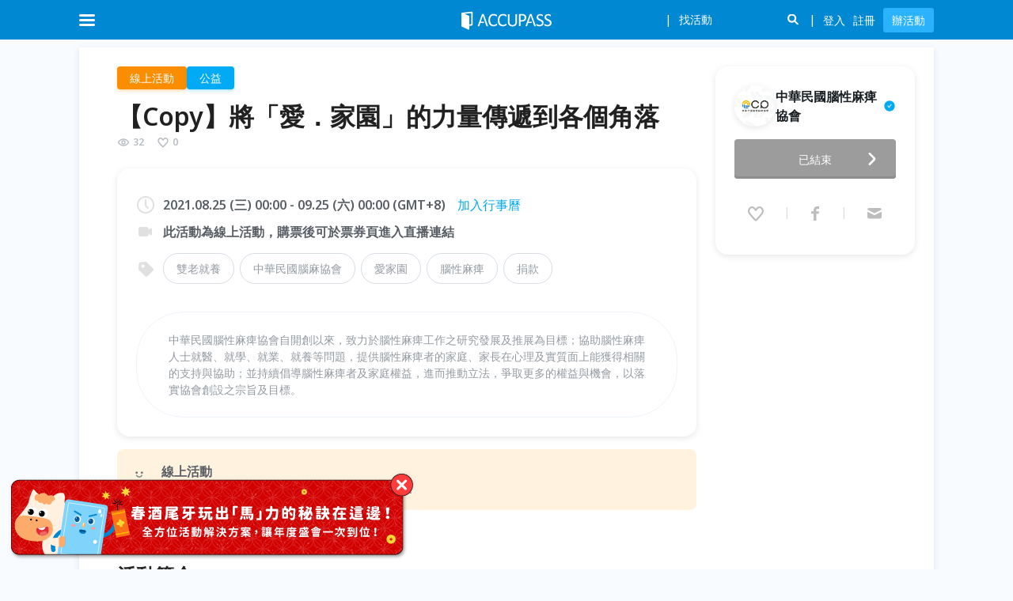

--- FILE ---
content_type: text/html; charset=utf-8
request_url: https://www.accupass.com/event/2110080035478554094190
body_size: 71804
content:
<!DOCTYPE html><html lang="en"><head><meta charSet="utf-8"/><meta name="viewport" content="width=device-width, initial-scale=1, user-scalable=no"/><link rel="preload" as="image" href="https://assets.accupass.com/frontend/main-site-c/_next/static/media/logo-white.8414c330.svg" fetchPriority="high"/><link rel="preload" as="image" href="https://static.accupass.com/org/2209060841421869704642.jpg"/><link rel="stylesheet" href="https://assets.accupass.com/frontend/main-site-c/_next/static/css/c78b318834abdf32.css" data-precedence="next"/><link rel="stylesheet" href="https://assets.accupass.com/frontend/main-site-c/_next/static/css/396150e990fcb7b9.css" data-precedence="next"/><link rel="stylesheet" href="https://assets.accupass.com/frontend/main-site-c/_next/static/css/3303bb51aa07d374.css" data-precedence="next"/><link rel="stylesheet" href="https://assets.accupass.com/frontend/main-site-c/_next/static/css/34a56a337f6310d9.css" data-precedence="next"/><link rel="stylesheet" href="https://assets.accupass.com/frontend/main-site-c/_next/static/css/4e0fff8ea7f18ff4.css" data-precedence="next"/><link rel="stylesheet" href="https://assets.accupass.com/frontend/main-site-c/_next/static/css/b25a0918c84b9f4d.css" data-precedence="next"/><link rel="preload" as="script" fetchPriority="low" href="https://assets.accupass.com/frontend/main-site-c/_next/static/chunks/webpack-734d25235eefe5db.js"/><script src="https://assets.accupass.com/frontend/main-site-c/_next/static/chunks/fd9d1056-c0c08e8c4234fffc.js" async=""></script><script src="https://assets.accupass.com/frontend/main-site-c/_next/static/chunks/2469-bd7709ba709ce1cb.js" async=""></script><script src="https://assets.accupass.com/frontend/main-site-c/_next/static/chunks/main-app-f063e4ce57164fcd.js" async=""></script><script src="https://assets.accupass.com/frontend/main-site-c/_next/static/chunks/app/event/%5BeventId%5D/loading-55562ffa55cd3270.js" async=""></script><script src="https://assets.accupass.com/frontend/main-site-c/_next/static/chunks/13b76428-fee0eec6905d5b7d.js" async=""></script><script src="https://assets.accupass.com/frontend/main-site-c/_next/static/chunks/8835-7c102579e72b9ca4.js" async=""></script><script src="https://assets.accupass.com/frontend/main-site-c/_next/static/chunks/2972-732a9c185de41ed6.js" async=""></script><script src="https://assets.accupass.com/frontend/main-site-c/_next/static/chunks/5878-c01a62e8846961d3.js" async=""></script><script src="https://assets.accupass.com/frontend/main-site-c/_next/static/chunks/app/global-error-30725418ce0775f7.js" async=""></script><script src="https://assets.accupass.com/frontend/main-site-c/_next/static/chunks/8530-e515f20fdeda5ede.js" async=""></script><script src="https://assets.accupass.com/frontend/main-site-c/_next/static/chunks/5582-749da9c8a48d8ecb.js" async=""></script><script src="https://assets.accupass.com/frontend/main-site-c/_next/static/chunks/5118-fdd9cc56be895c0e.js" async=""></script><script src="https://assets.accupass.com/frontend/main-site-c/_next/static/chunks/8874-83b07c627f649229.js" async=""></script><script src="https://assets.accupass.com/frontend/main-site-c/_next/static/chunks/8066-4c591e3dda918fc3.js" async=""></script><script src="https://assets.accupass.com/frontend/main-site-c/_next/static/chunks/1576-ce335e9e1f45bc06.js" async=""></script><script src="https://assets.accupass.com/frontend/main-site-c/_next/static/chunks/7328-2fe54120d9b555ac.js" async=""></script><script src="https://assets.accupass.com/frontend/main-site-c/_next/static/chunks/1272-6cc570f253af3ec3.js" async=""></script><script src="https://assets.accupass.com/frontend/main-site-c/_next/static/chunks/2329-34dbfb9025d51eb9.js" async=""></script><script src="https://assets.accupass.com/frontend/main-site-c/_next/static/chunks/app/event/%5BeventId%5D/page-4fb60daf8757221f.js" async=""></script><script src="https://assets.accupass.com/frontend/main-site-c/_next/static/chunks/aaea2bcf-75c9dcc2cb79640b.js" async=""></script><script src="https://assets.accupass.com/frontend/main-site-c/_next/static/chunks/8911-ff4c1b4921d467e5.js" async=""></script><script src="https://assets.accupass.com/frontend/main-site-c/_next/static/chunks/3416-9a7aeea4572ca005.js" async=""></script><script src="https://assets.accupass.com/frontend/main-site-c/_next/static/chunks/9140-171d3c7bb54a0dc5.js" async=""></script><script src="https://assets.accupass.com/frontend/main-site-c/_next/static/chunks/5067-2ae40ce0a3f4b958.js" async=""></script><script src="https://assets.accupass.com/frontend/main-site-c/_next/static/chunks/2007-db9baf5f79b97fa4.js" async=""></script><script src="https://assets.accupass.com/frontend/main-site-c/_next/static/chunks/2861-76c91a8a228079ee.js" async=""></script><script src="https://assets.accupass.com/frontend/main-site-c/_next/static/chunks/app/layout-e18db301234a7b6f.js" async=""></script><script src="https://assets.accupass.com/frontend/main-site-c/_next/static/chunks/app/not-found-3ceac7d58af106a4.js" async=""></script><link rel="preload" href="https://maps.googleapis.com/maps/api/js?key=AIzaSyDLulu1Fw51vvN-f4vbxjtGRU3frGWQGhE&amp;loading=async&amp;callback=Function.prototype" as="script"/><meta name="theme-color" content="#0085d5"/><title>【Copy】將「愛．家園」的力量傳遞到各個角落｜ACCUPASS 活動通</title><meta name="description" content="中華民國腦性麻痺協會自開創以來，致力於腦性麻痺工作之研究發展及推展為目標；協助腦性麻痺人士就醫、就學、就業、就養等問題，提供腦性麻痺者的家庭、家長在心理及實質面上能獲得相關的支持與協助；並持續倡導腦性麻痺者及家庭權益，進而推動立法，爭取更多的權益與機會，以落實協會創設之宗旨及目標。"/><link rel="manifest" href="/manifest.webmanifest" crossorigin="use-credentials"/><meta name="keywords" content="辦活動,找活動,報名系統,線上售票,電子票券,藝文表演,論壇講座,研討會,社團活動,公益活動,特展"/><meta name="sentry-trace" content="3e59019db1831d7c095bff0de4d9d4b8-da14e00eaeec9447-0"/><meta name="baggage" content="sentry-environment=production,sentry-public_key=5d19cd79132e2c9940876495ab3d457c,sentry-trace_id=3e59019db1831d7c095bff0de4d9d4b8,sentry-org_id=530333,sentry-sampled=false,sentry-sample_rand=0.9007297805881602,sentry-sample_rate=0.005"/><meta name="googleAdsenseAccount" content="ca-pub-4956398598912863"/><link rel="canonical" href="https://www.accupass.com/event/2110080035478554094190"/><meta property="og:title" content="【Copy】將「愛．家園」的力量傳遞到各個角落｜ACCUPASS 活動通"/><meta property="og:description" content="中華民國腦性麻痺協會自開創以來，致力於腦性麻痺工作之研究發展及推展為目標；協助腦性麻痺人士就醫、就學、就業、就養等問題，提供腦性麻痺者的家庭、家長在心理及實質面上能獲得相關的支持與協助；並持續倡導腦性麻痺者及家庭權益，進而推動立法，爭取更多的權益與機會，以落實協會創設之宗旨及目標。"/><meta property="og:url" content="https://www.accupass.com/event/2110080035478554094190"/><meta property="og:site_name" content="ACCUPASS 活動通"/><meta property="og:image" content="https://static.accupass.com/eventbanner/2107220413021049198340.jpg"/><meta property="og:type" content="website"/><meta name="twitter:card" content="summary_large_image"/><meta name="twitter:title" content="【Copy】將「愛．家園」的力量傳遞到各個角落｜ACCUPASS 活動通"/><meta name="twitter:description" content="中華民國腦性麻痺協會自開創以來，致力於腦性麻痺工作之研究發展及推展為目標；協助腦性麻痺人士就醫、就學、就業、就養等問題，提供腦性麻痺者的家庭、家長在心理及實質面上能獲得相關的支持與協助；並持續倡導腦性麻痺者及家庭權益，進而推動立法，爭取更多的權益與機會，以落實協會創設之宗旨及目標。"/><meta name="twitter:image" content="https://static.accupass.com/eventbanner/2107220413021049198340.jpg"/><link rel="icon" href="https://static.accupass.com/images/favicon.ico" sizes="32x32" type="image/x-icon"/><link rel="apple-touch-icon" href="https://static.accupass.com/frontend/image/common/accupass_app_icon_192.png" sizes="180x180"/><meta name="next-size-adjust"/><script src="https://assets.accupass.com/frontend/main-site-c/_next/static/chunks/polyfills-42372ed130431b0a.js" noModule=""></script></head><body class="__className_fa2d7c"><!--$--><div class="AppContainer_root__vmDM4"><header><div class="DefaultHeader_header-wrapper__RNMiK"><div class="DefaultHeader_bar__NkgHk"><div class="DefaultHeader_header-container__iB9fq"><div class="DefaultHeader_logo__gLIkR"><div><a href="/"><img alt="logo" fetchPriority="high" width="114" height="26" decoding="async" data-nimg="1" style="color:transparent" src="https://assets.accupass.com/frontend/main-site-c/_next/static/media/logo-white.8414c330.svg"/></a></div></div><nav class="DefaultHeader_header-inner__HmQ0U"><div class="DefaultHeader_header-inner-left__rF4K_"><div><div class="DefaultHeader_header-icon__5_MhC DefaultHeader_menu-icon__zJa_r DefaultHeader_menu-burger__T_NVQ DefaultHeader_mobile-menu-button__CgfG0"></div></div></div><div class="DefaultHeader_header-inner-right__j3WIX"><span class="DefaultHeader_icon-search__8wL_8 DefaultHeader_search-toggle-icon-mobile__6nwly"></span></div></nav></div></div><div><ul class="AreaMenu_header-dropdown__AO4bF AreaMenu_dropdown-container__nJCt9 AreaMenu_header-area-dropdown__FJQQh"><li><a class="AreaMenu_current__15xDK" href="/?area=north">台北</a></li><li><a class="" href="/?area=center">台中</a></li><li><a class="" href="/?area=south">高雄</a></li><li><a class="" href="/?area=singapore">新加坡</a></li></ul></div></div><div style="height:50px;visibility:hidden"></div></header><main class="MainContainer_root__kqwVJ"><!--$--><div class="PageContainer_root___r0T6 EventDetailPage_event-detail-page__SKPkX PageContainer_no-padding__hGMAr"><div class="Banner_root__y_uzd" id="banner-id-for-desktop-orginfo"><div class="Banner_mobile-blurred-bg__wf2Jo"><img alt="event-banner" loading="lazy" decoding="async" data-nimg="fill" style="position:absolute;height:100%;width:100%;left:0;top:0;right:0;bottom:0;color:transparent" src="https://static.accupass.com/eventbanner/2107220413021049198340.jpg"/></div><!--$!--><template data-dgst="BAILOUT_TO_CLIENT_SIDE_RENDERING"></template><!--/$--><div class="Banner_banner-container__Xg0I8"><img alt="event-banner" loading="lazy" decoding="async" data-nimg="fill" class="Banner_banner__nICd8" style="position:absolute;height:100%;width:100%;left:0;top:0;right:0;bottom:0;color:transparent" src="https://static.accupass.com/eventbanner/2107220413021049198340.jpg"/></div></div><div class="EventDetailPage_main__RcDHQ"><div class="EventDetailPage_top__WX3Qh"><div class="EventDetailPage_main-info__mctY_"><div class="EventDetailPage_main-basic-info__tcKzz"><div class="CategoryTags_root__HOyJL"><span class="CategoryTag_root__Sv5nk CategoryTag_sun__Oqmdj CategoryTag_clickable__PmBew">線上活動</span><span class="CategoryTag_root__Sv5nk CategoryTag_blue__Sg9_n CategoryTag_clickable__PmBew">公益</span></div><div class="EventDetailPage_event-header-container__XR0to"><h1 class="EventTitle_root__yxfZU">【Copy】將「愛．家園」的力量傳遞到各個角落</h1><div class="EventPopularity_layout__5gx6u"><div class="EventPopularity_item__fkFdo"><svg xmlns="http://www.w3.org/2000/svg" width="1em" height="1em" fill="none" viewBox="0 0 24 24" class="AccuIcon_root__lDTnC EventPopularity_icon__irvfk"><path fill="#000" fill-rule="evenodd" d="M12.422 16.979h-.037l-.037.003c-1.893.12-3.791-.352-5.48-1.379-1.348-.82-2.525-1.972-3.438-3.38a.41.41 0 0 1 0-.444C4.346 10.373 5.523 9.22 6.87 8.4c1.69-1.027 3.588-1.5 5.482-1.384l.037.002.037.001c1.764.042 3.502.592 5.044 1.614a10.9 10.9 0 0 1 3.092 3.14c.09.136.09.31 0 .448a11 11 0 0 1-3.096 3.137c-1.541 1.022-3.28 1.574-5.044 1.62m-6.593.333c2.029 1.234 4.332 1.811 6.645 1.666 2.151-.056 4.252-.729 6.098-1.952a13 13 0 0 0 3.66-3.706 2.41 2.41 0 0 0 .003-2.642 12.9 12.9 0 0 0-3.66-3.711c-1.846-1.224-3.949-1.895-6.101-1.946-2.312-.142-4.614.438-6.643 1.672-1.616.983-3.008 2.35-4.077 3.996a2.41 2.41 0 0 0-.002 2.622c1.068 1.648 2.46 3.017 4.077 4M12 8a4 4 0 1 0 0 8 4 4 0 0 0 0-8m-2 4a2 2 0 1 1 4 0 2 2 0 0 1-4 0" clip-rule="evenodd"></path></svg><span>32</span></div><div class="EventPopularity_item__fkFdo"><svg xmlns="http://www.w3.org/2000/svg" width="1em" height="1em" fill="none" viewBox="0 0 24 24" class="AccuIcon_root__lDTnC EventPopularity_icon__irvfk"><path fill="#000" fill-rule="evenodd" d="M7.229 5.109c-.935 0-2.099.747-2.686 2.184-.605 1.48-.354 3.09.752 4.449A132 132 0 0 0 12 19.361a132 132 0 0 0 6.705-7.619c1.106-1.36 1.357-2.967.752-4.448-.587-1.436-1.75-2.182-2.686-2.182-1 0-1.787.586-2.468 1.407-.294.353-.531.705-.748 1.028l-.09.133c-.11.163-.241.352-.37.503a2 2 0 0 1-.29.278 1.3 1.3 0 0 1-.786.269h-.039c-.4 0-.676-.187-.785-.268a2 2 0 0 1-.29-.278c-.13-.151-.26-.341-.37-.504l-.092-.136c-.218-.322-.455-.674-.749-1.027C9.012 5.695 8.226 5.11 7.23 5.11M2.471 6.53C3.281 4.55 5.108 3 7.23 3c2.033 0 3.391 1.224 4.211 2.213.21.252.397.505.56.735.161-.23.348-.482.557-.734.82-.988 2.18-2.21 4.214-2.21 2.12 0 3.948 1.547 4.758 3.528.9 2.206.49 4.586-1.064 6.498m-7.83-6.169.003.004zm-10.164-.33c-.9 2.205-.49 4.587 1.064 6.499a134 134 0 0 0 6.832 7.761c.875.919 2.39.918 3.266 0a134 134 0 0 0 6.832-7.761" clip-rule="evenodd"></path></svg><span>0</span></div></div></div><div class="EventMobileOrgInfo_root___7zTY"><div class="EventMobileOrgInfo_info__vh_yN"><a style="font-size:0;flex-shrink:0" href="/organizer/detail/2107050147309355081560"><div class="AvatarBase-module_root__sUirA EventMobileOrgInfo_size__tIqlv AvatarBase-module_size-md__oNIfk"><div class="AvatarBase-module_avatar-img-container__zpAmQ EventMobileOrgInfo_avatar-container__F1ssK"><img class="AvatarBase-module_avatar-img__uo01s" src="https://static.accupass.com/org/2209060841421869704642.jpg" alt="avatar"/></div></div></a><a class="EventMobileOrgInfo_title__fMvns" href="/organizer/detail/2107050147309355081560"><span>中華民國腦性麻痺協會</span><div class="VerifiedOrgIconWithTooltip_root__N15xx"><svg xmlns="http://www.w3.org/2000/svg" width="1em" height="1em" fill="none" viewBox="0 0 24 24" class="AccuIcon_root__lDTnC" style="--icon-color:var(--blue-6);--icon-size:16px"><path fill="#000" fill-rule="evenodd" d="M2 12C2 6.478 6.478 2 12 2s10 4.478 10 10-4.478 10-10 10S2 17.522 2 12m9.618 3.252 4.701-6.518a.18.18 0 0 0-.145-.283h-1.047a.71.71 0 0 0-.578.297l-3.509 4.866-1.59-2.206a.71.71 0 0 0-.577-.296H7.826a.18.18 0 0 0-.145.283l2.783 3.857a.71.71 0 0 0 1.154 0" clip-rule="evenodd"></path></svg></div></a></div><button class="EventMobileOrgInfo_contact-button__mQfmT"><i class="EventMobileOrgInfo_icon-contact__FjyZa"></i>聯絡主辦</button></div><div class="EventBasicInfo_root__GGCiZ"><div class="EventBasicInfo_event-subtitle-container__sfGN7"><i class="EventBasicInfo_event-subtitle-icon__dFbNU EventBasicInfo_clock-icon__U3rjB"></i><div class="EventBasicInfo_event-subtitle-content__aJe5T"><div class="EventBasicInfo_event-subtitle__EwEnb">2021.08.25 (Wed) 00:00 - 09.25 (Sat) 00:00 (GMT+8)<a href="http://www.google.com/calendar/render?action=TEMPLATE&amp;sf=true&amp;output=xml&amp;sprop=name:Accupass&amp;sprop=website:https://www.accupass.com&amp;text=%E3%80%90Copy%E3%80%91%E5%B0%87%E3%80%8C%E6%84%9B%EF%BC%8E%E5%AE%B6%E5%9C%92%E3%80%8D%E7%9A%84%E5%8A%9B%E9%87%8F%E5%82%B3%E9%81%9E%E5%88%B0%E5%90%84%E5%80%8B%E8%A7%92%E8%90%BD&amp;dates=20210824T160000Z%2F20210924T160000Z&amp;location=&amp;details=活動名稱：【Copy】將「愛．家園」的力量傳遞到各個角落%0A活動網址：" target="_blank" class="EventBasicInfo_calendar-link__lv9Zu EventBasicInfo_event-detail-link__j7sVQ" rel="noreferrer">加入行事曆</a></div></div></div><div class="EventBasicInfo_event-subtitle-container__sfGN7"><i class="EventBasicInfo_event-subtitle-icon__dFbNU EventBasicInfo_location-icon__9YGgD EventBasicInfo_online-icon__kVeCv"></i><div class="EventBasicInfo_event-subtitle-content__aJe5T"><p class="EventBasicInfo_event-subtitle__EwEnb">此活動為線上活動，購票後可於票券頁進入直播連結</p></div></div><div class="EventBasicInfo_notices___At0A EventBasicInfo_mobile__TNobt"><div class="Notices_root__4OOtv"><div class="Notice_root__6L1IR Notice_sun__fuCjt"><div class="Notice_icon-container__OxxZi"><svg xmlns="http://www.w3.org/2000/svg" width="32" height="32" fill="none" viewBox="0 0 32 32"><g clip-path="url(#event-icon-online_svg__a)" filter="url(#event-icon-online_svg__b)"><path fill="#FFA826" fill-rule="evenodd" d="M5.5 5a4.4 4.4 0 0 0-3.176 1.341A4.52 4.52 0 0 0 1 9.535v12.106a4.55 4.55 0 0 0 2.779 4.193c.545.227 1.13.344 1.72.342H19a4.46 4.46 0 0 0 3.177-1.323A4.55 4.55 0 0 0 23.5 21.64v-2.4l3.653 3.688A2.241 2.241 0 0 0 31 21.323V9.853a2.26 2.26 0 0 0-3.847-1.606L23.5 11.97V9.535a4.52 4.52 0 0 0-1.324-3.194A4.41 4.41 0 0 0 19 5z" clip-rule="evenodd"></path></g><path fill="#6D7278" fill-rule="evenodd" d="M8.676 15.154a1.432 1.432 0 1 0 0-2.865 1.432 1.432 0 0 0 0 2.864m6.62 0a1.432 1.432 0 1 0 0-2.865 1.432 1.432 0 0 0 0 2.864m-6.138 1.582a.62.62 0 1 0-1.092.59c.879 1.627 2.17 2.533 3.856 2.533s2.976-.906 3.856-2.531a.62.62 0 0 0-1.092-.59c-.71 1.313-1.628 1.88-2.764 1.88s-2.053-.567-2.764-1.882" clip-rule="evenodd"></path><defs><clipPath id="event-icon-online_svg__a"><path fill="#fff" d="M0 0h32v32H0z"></path></clipPath><filter id="event-icon-online_svg__b" width="36" height="27.176" x="-2" y="2" color-interpolation-filters="sRGB" filterUnits="userSpaceOnUse"><feFlood flood-opacity="0" result="BackgroundImageFix"></feFlood><feColorMatrix in="SourceAlpha" result="hardAlpha" values="0 0 0 0 0 0 0 0 0 0 0 0 0 0 0 0 0 0 127 0"></feColorMatrix><feOffset></feOffset><feGaussianBlur stdDeviation="1.5"></feGaussianBlur><feComposite in2="hardAlpha" operator="out"></feComposite><feColorMatrix values="0 0 0 0 1 0 0 0 0 0.756863 0 0 0 0 0.0901961 0 0 0 1 0"></feColorMatrix><feBlend in2="BackgroundImageFix" result="effect1_dropShadow_8572_332"></feBlend><feBlend in="SourceGraphic" in2="effect1_dropShadow_8572_332" result="shape"></feBlend></filter></defs></svg></div><div class="content"><h4 class="Notice_title__bhbvy">線上活動</h4><p class="Notice_desc__QJ0WT">此為線上活動，不受地點限制，輕鬆享受活動樂趣！</p></div></div></div></div><div class="EventBasicInfo_event-subtitle-container__sfGN7 EventBasicInfo_tags-container___omqj"><i class="EventBasicInfo_event-subtitle-icon__dFbNU EventBasicInfo_tag-icon__2rFOm"></i><div class="EventBasicInfo_event-subtitle-content__aJe5T"><ul class="EventBasicInfo_event-tags-container__477mf"><li class="EventBasicInfo_event-tag__qfanm"><a target="_blank" href="/search?q=雙老就養">雙老就養</a></li><li class="EventBasicInfo_event-tag__qfanm"><a target="_blank" href="/search?q=中華民國腦麻協會">中華民國腦麻協會</a></li><li class="EventBasicInfo_event-tag__qfanm"><a target="_blank" href="/search?q=愛家園">愛家園</a></li><li class="EventBasicInfo_event-tag__qfanm"><a target="_blank" href="/search?q=腦性麻痺">腦性麻痺</a></li><li class="EventBasicInfo_event-tag__qfanm"><a target="_blank" href="/search?q=捐款">捐款</a></li></ul></div></div><section class="EventBasicInfo_event-description__8jGp_"><div class="MobileDescription_root__JYPV7" style="-webkit-line-clamp:3">中華民國腦性麻痺協會自開創以來，致力於腦性麻痺工作之研究發展及推展為目標；協助腦性麻痺人士就醫、就學、就業、就養等問題，提供腦性麻痺者的家庭、家長在心理及實質面上能獲得相關的支持與協助；並持續倡導腦性麻痺者及家庭權益，進而推動立法，爭取更多的權益與機會，以落實協會創設之宗旨及目標。</div><div class="EventBasicInfo_desktop__QeVkL">中華民國腦性麻痺協會自開創以來，致力於腦性麻痺工作之研究發展及推展為目標；協助腦性麻痺人士就醫、就學、就業、就養等問題，提供腦性麻痺者的家庭、家長在心理及實質面上能獲得相關的支持與協助；並持續倡導腦性麻痺者及家庭權益，進而推動立法，爭取更多的權益與機會，以落實協會創設之宗旨及目標。</div></section></div><div class="EventDetailPage_notices__68lmT EventDetailPage_desktop__jw4r2"><div class="Notices_root__4OOtv"><div class="Notice_root__6L1IR Notice_sun__fuCjt"><div class="Notice_icon-container__OxxZi"><svg xmlns="http://www.w3.org/2000/svg" width="32" height="32" fill="none" viewBox="0 0 32 32"><g clip-path="url(#event-icon-online_svg__a)" filter="url(#event-icon-online_svg__b)"><path fill="#FFA826" fill-rule="evenodd" d="M5.5 5a4.4 4.4 0 0 0-3.176 1.341A4.52 4.52 0 0 0 1 9.535v12.106a4.55 4.55 0 0 0 2.779 4.193c.545.227 1.13.344 1.72.342H19a4.46 4.46 0 0 0 3.177-1.323A4.55 4.55 0 0 0 23.5 21.64v-2.4l3.653 3.688A2.241 2.241 0 0 0 31 21.323V9.853a2.26 2.26 0 0 0-3.847-1.606L23.5 11.97V9.535a4.52 4.52 0 0 0-1.324-3.194A4.41 4.41 0 0 0 19 5z" clip-rule="evenodd"></path></g><path fill="#6D7278" fill-rule="evenodd" d="M8.676 15.154a1.432 1.432 0 1 0 0-2.865 1.432 1.432 0 0 0 0 2.864m6.62 0a1.432 1.432 0 1 0 0-2.865 1.432 1.432 0 0 0 0 2.864m-6.138 1.582a.62.62 0 1 0-1.092.59c.879 1.627 2.17 2.533 3.856 2.533s2.976-.906 3.856-2.531a.62.62 0 0 0-1.092-.59c-.71 1.313-1.628 1.88-2.764 1.88s-2.053-.567-2.764-1.882" clip-rule="evenodd"></path><defs><clipPath id="event-icon-online_svg__a"><path fill="#fff" d="M0 0h32v32H0z"></path></clipPath><filter id="event-icon-online_svg__b" width="36" height="27.176" x="-2" y="2" color-interpolation-filters="sRGB" filterUnits="userSpaceOnUse"><feFlood flood-opacity="0" result="BackgroundImageFix"></feFlood><feColorMatrix in="SourceAlpha" result="hardAlpha" values="0 0 0 0 0 0 0 0 0 0 0 0 0 0 0 0 0 0 127 0"></feColorMatrix><feOffset></feOffset><feGaussianBlur stdDeviation="1.5"></feGaussianBlur><feComposite in2="hardAlpha" operator="out"></feComposite><feColorMatrix values="0 0 0 0 1 0 0 0 0 0.756863 0 0 0 0 0.0901961 0 0 0 1 0"></feColorMatrix><feBlend in2="BackgroundImageFix" result="effect1_dropShadow_8572_332"></feBlend><feBlend in="SourceGraphic" in2="effect1_dropShadow_8572_332" result="shape"></feBlend></filter></defs></svg></div><div class="content"><h4 class="Notice_title__bhbvy">線上活動</h4><p class="Notice_desc__QJ0WT">此為線上活動，不受地點限制，輕鬆享受活動樂趣！</p></div></div></div></div></div><section class="EventContent_root__Oj0sP"><div class="EventContent_event-content-section-title___UsgV">活動簡介</div><article class="EventContent_event-content__5BCd0"><p style="text-align:center"><span style="font-size:12pt"><strong><span style="font-size:24.0pt"><span style="color:#333333"><iframe allow=";" allowfullscreen="" frameborder="0" height="360" src="https://www.youtube.com/embed/60gRL6D03OU" width="640"></iframe><br />愛家.園的起源</span></span></strong></span></p><p><img src="https://static.accupass.com/eventintro/2107220631048567807460.jpg" style="height:429px; width:643px" /></p><p><span style="font-size:12pt"><strong><span style="font-size:20.0pt"><span style="color:#ed7d31">認識腦性麻痺</span></span></strong></span></p><ul><li><span style="font-size:12pt"><span style="color:#595656">腦性麻痺以肢體運動功能障礙為主的多重性障礙，伴隨聽障、視障、智能障礙等多種問題，每個人的狀況不盡相同。</span></span></li><li><span style="font-size:12pt"><span style="color:#595656">根據「世界腦麻組織 World Cerebral Palsy Day」表示：超過 75％ 的腦麻者有永久性肢體痙攣 、運動障礙及睡眠失調的情形。多數腦麻者的障礙情況會隨著年齡而增加，若未得到妥善的照顧及復健，身體功能將因逐漸惡化而快速老化。</span></span></li><li><span style="font-size:12pt"><span style="color:#595656">因腦麻者無法自理生活起居，張力極大，造成照顧者極大身心負擔。</span></span></li></ul><p><span style="font-size:12pt"><strong><span style="font-size:20.0pt"><span style="color:#ed7d31">腦麻者照顧現況</span></span></strong></span></p><p><img src="https://static.accupass.com/eventintro/2107220631041814275080.jpg" style="height:526px; width:700px" /><img src="https://static.accupass.com/eventintro/2107220631042064144591.jpg" style="height:525px; width:700px" /></p><ul><li><span style="font-size:12pt"><strong><span style="color:#595656">台灣地區目前沒有專門照顧腦麻者的機構，</span></strong><strong><span style="color:#ed7d31">九成以上採居家照顧</span></strong></span></li><li><span style="font-size:12pt"><strong><span style="color:#595656">照顧者皆為父母，且其中一人需被迫離開工作，</span></strong><strong><span style="color:#ed7d31">在家全職照顧</span></strong></span></li></ul><p>&nbsp;</p><p><span style="font-size:12pt"><strong><span style="font-size:20.0pt"><span style="color:#ed7d31">腦麻家庭成長階段</span></span></strong></span></p><ul><li><span style="font-size:12pt"><strong><span style="font-size:16.0pt"><span style="color:#ed7d31">初期</span></span></strong></span><br /><span style="font-size:12pt"><span style="color:#595656">腦麻兒年幼時，父母需費盡心思學習如何照顧多重障礙的孩子。</span></span></li></ul><p>&nbsp;</p><ul><li><span style="font-size:12pt"><strong><span style="font-size:16.0pt"><span style="color:#ed7d31">中期</span></span></strong></span><br /><span style="font-size:12pt"><span style="color:#595656">腦麻兒進入青少年期，父母因長期勞心勞力，多數積勞成疾，老化速度較一般人快。</span></span></li></ul><p>&nbsp;</p><ul><li><span style="font-size:12pt"><strong><span style="font-size:16.0pt"><span style="color:#ed7d31">晚期</span></span></strong></span><br /><span style="font-size:12pt"><span style="color:#595656">腦麻兒邁入中年時，等同一般人六十歲，年邁的父母，已無力再單獨照顧腦麻兒。</span></span></li></ul><p style="text-align:center"><span style="font-size:12pt"><strong><span style="font-size:24.0pt"><span style="color:#333333">腦麻雙老困境</span></span></strong></span></p><p><img src="https://static.accupass.com/eventintro/2107220631041093468619.jpg" style="height:466px; width:700px" /></p><p><span style="font-size:12pt"><strong><span style="font-size:20.0pt"><span style="color:#ed7d31">腦麻照顧現況</span></span></strong><br /><span style="color:#595656">全台雖有271間身障照顧機構，但因腦麻者照顧不易，常發生</span><span style="color:#ed7d31">拒收情形</span><span style="color:#595656">，容易成為照顧體系下的皮球。</span><span style="color:#ed7d31">腦麻雙老</span><span style="color:#595656">成為社會長期被忽視節需要解決的問題。</span></span></p><p><img src="https://static.accupass.com/eventintro/2107220631047971476050.jpg" style="height:451px; width:700px" /><img src="https://static.accupass.com/eventintro/2107220631049120064610.jpg" style="height:451px; width:700px" /><br /><span style="font-size:12pt"><span style="font-size:18px"><strong><span style="color:#595656">台灣目前有</span><span style="color:red">「七萬多個腦麻家庭」</span></strong><strong><span style="color:#595656">正面對父母年邁和腦麻者衰老的</span></strong><strong><span style="color:red">「雙老」</span><span style="color:#595656">問題</span></strong></span></span></p><p style="text-align:center"><span style="font-size:12pt"><strong><span style="font-size:24.0pt"><span style="color:#333333">愛.家園規劃</span></span></strong></span></p><p><span style="font-size:12pt"><strong><span style="color:#595656">中華民國腦性麻痺協會自西元1992年成立至今，對於</span></strong><strong><span style="color:#595656">早期療育</span></strong><strong><span style="color:#595656">、</span></strong><strong><span style="color:#595656">就學就業</span></strong><strong><span style="color:#595656">、</span></strong><strong><span style="color:#595656">適應體育及休閒生活</span></strong><strong><span style="color:#595656">已有完善規劃。<br />並時常舉辦各式課程及活動，腦麻者已把協會當成第二個家，於是，</span></strong><strong><span style="color:#595656">雙老就養</span></strong><strong><span style="color:#595656">是中華民國腦性麻痺協會的下一目標，致力於「愛．家園」的創立及規劃</span></strong><strong><span style="font-size:14.0pt"><span style="color:#595656">。</span></span></strong></span></p><p><span style="font-size:12pt"><strong><span style="font-size:20.0pt"><span style="color:#ed7d31">腦麻家長的期許</span></span></strong></span></p><p><img src="https://static.accupass.com/eventintro/2107220631041310076116.jpg" style="height:350px; width:700px" /><img src="https://static.accupass.com/eventintro/2107220631054472510740.jpg" style="height:350px; width:700px" /></p><p><span style="font-size:12pt"><strong><span style="color:#595656">我們老了，沒有照顧機構，</span></strong><strong><span style="color:#ed7d31">孩子該何去何從？</span></strong></span><br /><span style="font-size:12pt"><strong><span style="color:#595656">真的很希望能有雙老的服務，讓我們的快樂，</span></strong><strong><span style="color:#ed7d31">可以一直延續下去！</span></strong></span></p><p>&nbsp;</p><p><span style="font-size:12pt"><strong><span style="font-size:20.0pt"><span style="color:#ed7d31">家園規劃</span></span></strong></span></p><ul><li><span style="font-size:12pt"><strong><span style="font-size:14.0pt"><span style="color:#595656">以融入社區環境及家庭式的生活為理念</span></span></strong></span></li><li><span style="font-size:12pt"><strong><span style="font-size:14.0pt"><span style="color:#595656">結合專業團隊，提供腦麻者及家屬共同照護的家園</span></span></strong></span></li><li><span style="font-size:12pt"><strong><span style="font-size:14.0pt"><span style="color:#595656">首創眼控溝通系統，加強溝通及患者獨立自主能力</span></span></strong></span></li><li><span style="font-size:12pt"><strong><span style="font-size:14.0pt"><span style="color:#595656">多元活潑的復健活動，如地板滾球、音樂治療、生態農場</span></span></strong></span></li><li><span style="font-size:12pt"><strong><span style="font-size:14.0pt"><span style="color:#595656">適性化的多元活動，如電腦、美術、烹飪課等，兼具休閒及生活化的學習</span></span></strong></span></li></ul><p>&nbsp;</p><p><span style="font-size:12pt"><strong><span style="font-size:20.0pt"><span style="color:#ed7d31">需求與目標</span></span></strong></span></p><p><img src="https://static.accupass.com/eventintro/2107220631051686875375.jpg" style="height:70px; width:70px" /><span style="font-size:12pt"><strong><span style="font-size:14.0pt"><span style="color:#595656">第一階段&nbsp;</span></span></strong><strong><span style="font-size:14.0pt"><span style="color:#ed7d31">成立基金會3000萬</span></span></strong></span></p><p>&nbsp;</p><p><img src="https://static.accupass.com/eventintro/2107220631057512963300.jpg" style="height:70px; width:70px" /><span style="font-size:12pt"><strong><span style="font-size:14.0pt"><span style="color:#595656">第二階段&nbsp;</span></span></strong></span><span style="font-size:12pt"><strong><span style="font-size:14.0pt"><span style="color:#ed7d31">購地、建立家園2億</span></span></strong></span></p><p>&nbsp;</p><p><img src="https://static.accupass.com/eventintro/2107220631051425947037.jpg" style="height:70px; width:70px" /><span style="font-size:12pt"><strong><span style="font-size:14.0pt"><span style="color:#595656">第三階段&nbsp;</span></span></strong><strong><span style="font-size:14.0pt"><span style="color:#ed7d31">醫療設備、環境整修，人員編制1.5億</span></span></strong></span></p><p>&nbsp;</p><p><img alt="" src="https://static.accupass.com/eventintro/2107220640219073284480.jpg" style="height:225px; width:300px" /><img alt="" src="https://static.accupass.com/eventintro/2107220639571638411154.jpg" style="height:225px; width:300px" /><img alt="" src="https://static.accupass.com/eventintro/2107220641381161435111.jpg" style="height:225px; width:300px" /><img alt="" src="https://static.accupass.com/eventintro/2107220641577669719080.jpg" style="height:225px; width:300px" /></p><p><span style="font-size:12pt"><strong><span style="font-size:14.0pt"><span style="color:#595656">這條路很漫長，但讓</span></span></strong><strong><span style="font-size:14.0pt"><span style="color:#ed7d31">腦麻雙老</span></span></strong><strong><span style="font-size:14.0pt"><span style="color:#595656">安心就養的</span></span></strong><strong><span style="font-size:14.0pt"><span style="color:#ed7d31">「愛．家園」</span></span></strong><strong><span style="font-size:14.0pt"><span style="color:#595656">是腦麻家庭的一線曙光</span></span></strong></span></p><p><span style="font-size:12pt"><strong><span style="font-size:14.0pt"><span style="color:#595656">您的一點幫助，對腦麻者來說，都是</span></span></strong><strong><span style="font-size:14.0pt"><span style="color:#ed7d31">前進家園的一大步</span></span></strong></span></p><p><span style="font-size:12pt"><strong><span style="font-size:14.0pt"><span style="color:#595656">期許</span></span></strong><strong><span style="font-size:14.0pt"><span style="color:#ed7d31">雙老家園</span></span></strong><strong><span style="font-size:14.0pt"><span style="color:#595656">的成立能帶給社會正向影響，未來複製到各城、鄉、鎮，將</span></span></strong><strong><span style="font-size:14.0pt"><span style="color:#ed7d31">「愛．家園」</span></span></strong><strong><span style="font-size:14.0pt"><span style="color:#595656">的力量傳遞到各個角落</span></span></strong></span></p><p><span style="font-size:12pt"><strong><span style="background-color:white"><span style="color:#e74c3c">★</span></span></strong><strong><span style="background-color:white"><span style="color:#e74c3c">捐款滿額即贈回饋禮，數量有限贈完為止</span></span></strong><strong><span style="background-color:white"><span style="color:#e74c3c">★</span></span></strong></span></p><p><span style="font-size:12pt"><strong><span style="background-color:white"><span style="color:#e74c3c"><img alt="" src="https://static.accupass.com/eventintro/2107220644031308192076.jpg" style="float:left; height:357px; width:650px" /></span></span></strong></span></p></article></section></div><div class="OrgInfo_root__z_5Bz"><div></div><div class="OrgInfo_org-box-mobile__KvdvS"><a class="OrgInfo_mobile-fix-footer-btn__jMeJ1 OrgInfo_mobile-fix-footer-secondary-button__tHdqi" href="/organizer/detail/2107050147309355081560"><i class="OrgInfo_icon-org__pl1hS"></i>主辦</a><div class="OrgInfo_mobile-fix-footer-btn__jMeJ1 OrgInfo_mobile-fix-footer-secondary-button__tHdqi"><div class="OrgInfo_favorite-icon__61wyI" style="pointer-events:auto"><div class="AddToFavoriteIcon_root__jFffl"><svg xmlns="http://www.w3.org/2000/svg" width="1em" height="1em" fill="none" viewBox="0 0 24 24" class="AccuIcon_root__lDTnC AddToFavoriteIcon_icon__KDICu"><path fill="current" d="M3.242 6.987C3.946 5.17 5.535 3.75 7.38 3.75c1.769 0 2.95 1.122 3.663 2.028.183.232.346.463.487.674.14-.21.303-.442.485-.672.713-.907 1.895-2.027 3.665-2.027 1.845 0 3.435 1.418 4.139 3.235.783 2.021.426 4.203-.926 5.956a121 121 0 0 1-5.943 7.115 1.913 1.913 0 0 1-2.84 0 121 121 0 0 1-5.943-7.115c-1.351-1.753-1.709-3.936-.925-5.957"></path><path fill="current" fill-rule="evenodd" d="M7.229 5.109c-.935 0-2.099.747-2.686 2.184-.605 1.48-.354 3.09.752 4.449A132 132 0 0 0 12 19.361a132 132 0 0 0 6.705-7.619c1.106-1.36 1.357-2.967.752-4.448-.587-1.436-1.75-2.182-2.686-2.182-1 0-1.787.586-2.468 1.407-.294.353-.531.705-.748 1.028l-.09.133c-.11.163-.241.352-.37.503a2 2 0 0 1-.29.278 1.3 1.3 0 0 1-.786.269h-.039c-.4 0-.676-.187-.785-.268a2 2 0 0 1-.29-.278c-.13-.151-.26-.341-.37-.504l-.092-.136c-.218-.322-.455-.674-.749-1.027C9.012 5.695 8.226 5.11 7.23 5.11M2.471 6.53C3.281 4.55 5.108 3 7.23 3c2.033 0 3.391 1.224 4.211 2.213.21.252.397.505.56.735.161-.23.348-.482.557-.734.82-.988 2.18-2.21 4.214-2.21 2.12 0 3.948 1.547 4.758 3.528.9 2.206.49 4.586-1.064 6.498m-7.83-6.169.003.004zm-10.164-.33c-.9 2.205-.49 4.587 1.064 6.499a134 134 0 0 0 6.832 7.761c.875.919 2.39.918 3.266 0a134 134 0 0 0 6.832-7.761" clip-rule="evenodd"></path></svg></div>喜歡</div></div><div class="OrgInfo_mobile-regbtn-wrapper__iUcNq"><div><a href="https://www.accupass.com/eflow/ticket/2110080035478554094190" class="OrgInfo_mobile-fix-footer-btn__jMeJ1 OrgInfo_mobile-fix-footer-main-button__eOXcm OrgInfo_is-gray__b0ALs">已結束</a></div></div></div><div class="OrgInfo_org-box-desktop__jRxZc" style="--top:50px"><div class="OrgInfo_org-info-box__QT_7R"><a href="/organizer/detail/2107050147309355081560"><div class="OrgInfo_org-title-container__MHqIf"><div class="AvatarBase-module_root__sUirA AvatarBase-module_size-md__oNIfk AvatarBase-module_animated__CmXDj"><div class="AvatarBase-module_avatar-img-container__zpAmQ OrgInfo_avatar-img-container___H69F"><img class="AvatarBase-module_avatar-img__uo01s" src="https://static.accupass.com/org/2209060841421869704642.jpg" alt="avatar"/></div></div><p class="OrgInfo_org-title__jqXeD">中華民國腦性麻痺協會</p><div class="VerifiedOrgIconWithTooltip_root__N15xx"><svg xmlns="http://www.w3.org/2000/svg" width="1em" height="1em" fill="none" viewBox="0 0 24 24" class="AccuIcon_root__lDTnC" style="--icon-color:var(--blue-6);--icon-size:16px"><path fill="#000" fill-rule="evenodd" d="M2 12C2 6.478 6.478 2 12 2s10 4.478 10 10-4.478 10-10 10S2 17.522 2 12m9.618 3.252 4.701-6.518a.18.18 0 0 0-.145-.283h-1.047a.71.71 0 0 0-.578.297l-3.509 4.866-1.59-2.206a.71.71 0 0 0-.577-.296H7.826a.18.18 0 0 0-.145.283l2.783 3.857a.71.71 0 0 0 1.154 0" clip-rule="evenodd"></path></svg></div></div></a><div class="OrgInfo_org-description__rR5C1"><p class="OrgInfo_text__3vMLy">【Copy】將「愛．家園」的力量傳遞到各個角落</p><p class="OrgInfo_date-time__2SsHF">2021.08.25 (Wed) 00:00 - 09.25 (Sat) 00:00 (GMT+8)</p></div><div><a href="https://www.accupass.com/eflow/ticket/2110080035478554094190" class="OrgInfo_register-button__KSKYS OrgInfo_is-disabled__pXL1a">已結束<i><svg viewBox="0 0 24 24" fill="#FFF" xmlns="http://www.w3.org/2000/svg" width="24"><path d="M19.603 8.384c.484.478.526 1.234.123 1.76l-.11.126-5.718 5.795a2.667 2.667 0 0 1-3.6.18l-.196-.18-5.718-5.795a1.333 1.333 0 0 1 1.774-1.985l.125.112L12 14.192l5.718-5.795a1.333 1.333 0 0 1 1.885-.013Z" fill="current"></path></svg></i></a></div><div class="OrgInfo_org-buttons-container__M0cDw"><div><div class="OrgInfo_org-button__mZnqU OrgInfo_fav-btn__UyAJS" style="padding:16px 24px 4px 12px;pointer-events:auto"><div class="AddToFavoriteIcon_root__jFffl"><svg xmlns="http://www.w3.org/2000/svg" width="1em" height="1em" fill="none" viewBox="0 0 24 24" class="AccuIcon_root__lDTnC AddToFavoriteIcon_icon__KDICu"><path fill="current" d="M3.242 6.987C3.946 5.17 5.535 3.75 7.38 3.75c1.769 0 2.95 1.122 3.663 2.028.183.232.346.463.487.674.14-.21.303-.442.485-.672.713-.907 1.895-2.027 3.665-2.027 1.845 0 3.435 1.418 4.139 3.235.783 2.021.426 4.203-.926 5.956a121 121 0 0 1-5.943 7.115 1.913 1.913 0 0 1-2.84 0 121 121 0 0 1-5.943-7.115c-1.351-1.753-1.709-3.936-.925-5.957"></path><path fill="current" fill-rule="evenodd" d="M7.229 5.109c-.935 0-2.099.747-2.686 2.184-.605 1.48-.354 3.09.752 4.449A132 132 0 0 0 12 19.361a132 132 0 0 0 6.705-7.619c1.106-1.36 1.357-2.967.752-4.448-.587-1.436-1.75-2.182-2.686-2.182-1 0-1.787.586-2.468 1.407-.294.353-.531.705-.748 1.028l-.09.133c-.11.163-.241.352-.37.503a2 2 0 0 1-.29.278 1.3 1.3 0 0 1-.786.269h-.039c-.4 0-.676-.187-.785-.268a2 2 0 0 1-.29-.278c-.13-.151-.26-.341-.37-.504l-.092-.136c-.218-.322-.455-.674-.749-1.027C9.012 5.695 8.226 5.11 7.23 5.11M2.471 6.53C3.281 4.55 5.108 3 7.23 3c2.033 0 3.391 1.224 4.211 2.213.21.252.397.505.56.735.161-.23.348-.482.557-.734.82-.988 2.18-2.21 4.214-2.21 2.12 0 3.948 1.547 4.758 3.528.9 2.206.49 4.586-1.064 6.498m-7.83-6.169.003.004zm-10.164-.33c-.9 2.205-.49 4.587 1.064 6.499a134 134 0 0 0 6.832 7.761c.875.919 2.39.918 3.266 0a134 134 0 0 0 6.832-7.761" clip-rule="evenodd"></path></svg></div></div></div><div><div class="OrgInfo_org-button__mZnqU org-facebook" style="padding:16px 24px 4px"><svg xmlns="http://www.w3.org/2000/svg" width="1em" height="1em" fill="none" viewBox="0 0 24 24" class="AccuIcon_root__lDTnC OrgInfo_icon__vQmR4"><path fill="#000" d="M14.143 6.13H17V3h-2.857c-2.363 0-4.085 2.017-4.085 4.499v1.73H7v2.941h3.058V21h3.37v-8.83h3.033l.54-2.941H13.43V7.167c0-.592.376-1.038.714-1.038"></path></svg></div></div><div><div class="OrgInfo_org-button__mZnqU" style="padding:16px 12px 4px 24px"><svg xmlns="http://www.w3.org/2000/svg" width="1em" height="1em" fill="none" viewBox="0 0 24 24" class="AccuIcon_root__lDTnC OrgInfo_icon__vQmR4"><path fill="#000" fill-rule="evenodd" d="M12 11.617 3.003 7.12A2.25 2.25 0 0 1 5.25 5h13.5a2.25 2.25 0 0 1 2.246 2.12zm0 2.516 9-4.5v6.617a2.25 2.25 0 0 1-2.25 2.25H5.25A2.25 2.25 0 0 1 3 16.25V9.633z" clip-rule="evenodd"></path></svg></div></div></div></div></div></div></div></div></div><!--$!--><template data-dgst="BAILOUT_TO_CLIENT_SIDE_RENDERING"></template><!--/$--><div class="DownloadApp_download-app-container__Pz1T2 EventDetailPage_download-app-banner__EUNwB"><div><div class="DownloadApp_download-app-inner__Y9VsC"><div class="DownloadApp_close-button__0JOpO"></div></div></div></div><footer class="footer"><div class="Footer_root__zEGtm"><div class="Footer_footer-inner__DvPG0"><div class="Footer_footer-top__Xw_1R"><div class="Footer_footer-column__lH5cx"><h2 class="Footer_footer-subtitle__G_VQX">舉辦活動</h2><ul><li><div><a target="_blank" rel="noreferrer" href="https://pse.is/QGKSN">常見問題</a></div></li><li><div><a target="_blank" rel="noreferrer" href="https://pse.is/RRJYQ">首次舉辦活動</a></div></li><li><div><a target="_blank" rel="noreferrer" href="/terms/publishing_events?utm_source=web&amp;utm_medium=home&amp;utm_campaign=accu_footer_text_6">活動上架規範</a></div></li><li><div><a target="_blank" rel="noreferrer" href="https://pse.is/PTP3H">活動人社群</a></div></li></ul></div><div class="Footer_footer-column__lH5cx"><h2 class="Footer_footer-subtitle__G_VQX">主辦百寶箱</h2><ul><li><div><a target="_blank" rel="noreferrer" href="https://blog.accupass.com/?utm_source=web&amp;utm_medium=home&amp;utm_campaign=accu_footer_text_1">生活誌</a></div></li><li><div><a target="_blank" rel="noreferrer" href="https://campaign.accupass.com/advanced-services/home.html?utm_source=web&amp;utm_medium=home&amp;utm_campaign=accu_footer_text_2">平台基礎服務</a></div></li><li><div><a target="_blank" rel="noreferrer" href="https://campaign.accupass.com/advanced-services/accupass-online.html?utm_source=web&amp;utm_medium=home&amp;utm_campaign=accu_footer_text_3">線上活動相關</a></div></li><li><div><a target="_blank" rel="noreferrer" href="https://campaign.accupass.com/advanced-services/advertising.html?utm_source=web&amp;utm_medium=home&amp;utm_campaign=accu_footer_text_4">廣告曝光方案</a></div></li><li><div><a target="_blank" rel="noreferrer" href="https://campaign.accupass.com/advanced-services/accupai.html?utm_source=web&amp;utm_medium=home&amp;utm_campaign=accu_footer_text_5">ACCUPAI 雲攝影</a></div></li></ul></div><div class="Footer_footer-column__lH5cx"><h2 class="Footer_footer-subtitle__G_VQX">認識我們</h2><ul><li><div><a target="_blank" rel="noreferrer" href="https://pse.is/RCNUP">加入我們</a></div></li></ul></div><div class="Footer_footer-column__lH5cx"><h2 class="Footer_footer-subtitle__G_VQX">客服中心</h2><ul><li>Email: service@accupass.com</li><li>週一至週五 10:00-18:30</li><li class="Footer_service-button-container__H2lFq"><div><a target="_blank" class="Footer_service-button__D4lYS" rel="noreferrer" href="https://m.me/accupass">詢問小幫手</a></div></li></ul></div></div><div class="Footer_footer-bottom__aTKGD"><div class="Footer_footer-column__lH5cx"><h2 class="Footer_footer-subtitle__G_VQX">關於我們</h2><div class="Footer_social-media-container__AVxK6"><div><a target="_blank" rel="noreferrer" href="https://pse.is/P6H88"><img alt="facebook" loading="lazy" width="40" height="40" decoding="async" data-nimg="1" class="Footer_social-media__qZB9P Footer_footer-button__nnkex" style="color:transparent" src="https://static.accupass.com/frontend/image/common/footer_icon_facebook.svg"/></a></div><div><a target="_blank" rel="noreferrer" href="https://pse.is/PVK32"><img alt="line" loading="lazy" width="40" height="40" decoding="async" data-nimg="1" class="Footer_social-media__qZB9P Footer_footer-button__nnkex" style="color:transparent" src="https://static.accupass.com/frontend/image/common/footer_icon_line.svg"/></a></div><div><a target="_blank" rel="noreferrer" href="https://pse.is/NV4B6"><img alt="blog" loading="lazy" width="40" height="40" decoding="async" data-nimg="1" class="Footer_social-media__qZB9P Footer_footer-button__nnkex" style="color:transparent" src="https://static.accupass.com/frontend/image/common/footer_icon_accupass_blog.svg"/></a></div><div><a target="_blank" rel="noreferrer" href="https://pse.is/LPXVJ"><img alt="youtube" loading="lazy" width="40" height="40" decoding="async" data-nimg="1" class="Footer_social-media__qZB9P Footer_footer-button__nnkex" style="color:transparent" src="https://static.accupass.com/frontend/image/common/footer_icon_youtube.svg"/></a></div></div></div><div class="Footer_footer-column-download__EZnjE"><h2 class="Footer_footer-subtitle__G_VQX">下載 ACCUPASS App</h2><div class="Footer_download-buttons-container__CCcpj"><a target="_blank" class="Footer_footer-button__nnkex" rel="noreferrer" href="https://play.google.com/store/apps/details?id=com.accuvally.android.accupass&amp;feature=search_result"><img alt="download-google-play" loading="lazy" width="128" height="40" decoding="async" data-nimg="1" style="color:transparent" src="https://static.accupass.com/frontend/image/common/footer_icon_google_play_store.svg"/></a><a target="_blank" class="Footer_footer-button__nnkex" rel="noreferrer" href="https://itunes.apple.com/us/app/accupass/id516844208?mt=8"><img alt="download-ios" loading="lazy" width="128" height="40" decoding="async" data-nimg="1" style="color:transparent" src="https://static.accupass.com/frontend/image/common/footer_icon_app_store.svg"/></a></div></div><div class="Footer_footer-column__lH5cx"><h2 class="Footer_footer-subtitle__G_VQX">語言</h2><div><div class="LocaleSelector_locale-selector-container__Tw_o3"><div class="LocaleSelector_locale-selector__jiChA">繁體中文</div></div></div></div></div><footer class="Footer_copy-right__MmdT3">盈科泛利股份有限公司 © Accuvally Inc. All Rights Reserved. 統一編號 Tax ID number 25023938</footer></div></div></footer><script type="application/ld+json">{"@type":"Event","name":"【Copy】將「愛．家園」的力量傳遞到各個角落","image":"https://static.accupass.com/eventbanner/2107220413021049198340.jpg","startDate":"2021-08-25T00:00:00+08:00","endDate":"2021-09-25T00:00:00+08:00","eventStatus":"https://schema.org/EventScheduled","eventAttendanceMode":"https://schema.org/OnlineEventAttendanceMode","description":"中華民國腦性麻痺協會自開創以來，致力於腦性麻痺工作之研究發展及推展為目標；協助腦性麻痺人士就醫、就學、就業、就養等問題，提供腦性麻痺者的家庭、家長在心理及實質面上能獲得相關的支持與協助；並持續倡導腦性麻痺者及家庭權益，進而推動立法，爭取更多的權益與機會，以落實協會創設之宗旨及目標。","location":{"@type":"Place","address":"台灣台北市"},"organizer":{"@type":"Organization","name":"中華民國腦性麻痺協會","url":"https://www.accupass.com/organizer/detail/2107050147309355081560","logo":"https://static.accupass.com/org/2209060841421869704642.jpg","email":"cp.cpfamily@gmail.com"},"@context":"https://schema.org"}</script><!--/$--><div class="LogoSpinner_logo-spinner__T3G8J"><img alt="loading" loading="lazy" width="100" height="100" decoding="async" data-nimg="1" style="color:transparent" src="https://static.accupass.com/frontend/image/common/accupass_logo_loading.gif"/></div></main></div><div class="NotificationsContainer_root__qkNvP" style="top:20px;right:20px"></div><!--/$--><div id="fb-root"></div><script src="https://assets.accupass.com/frontend/main-site-c/_next/static/chunks/webpack-734d25235eefe5db.js" async=""></script><script>(self.__next_f=self.__next_f||[]).push([0]);self.__next_f.push([2,null])</script><script>self.__next_f.push([1,"1:HL[\"https://assets.accupass.com/frontend/main-site-c/_next/static/media/1755441e3a2fa970-s.p.woff2\",\"font\",{\"crossOrigin\":\"\",\"type\":\"font/woff2\"}]\n2:HL[\"https://assets.accupass.com/frontend/main-site-c/_next/static/media/77c207b095007c34-s.p.woff2\",\"font\",{\"crossOrigin\":\"\",\"type\":\"font/woff2\"}]\n3:HL[\"https://assets.accupass.com/frontend/main-site-c/_next/static/css/c78b318834abdf32.css\",\"style\"]\n4:HL[\"https://assets.accupass.com/frontend/main-site-c/_next/static/css/396150e990fcb7b9.css\",\"style\"]\n5:HL[\"https://assets.accupass.com/frontend/main-site-c/_next/static/css/3303bb51aa07d374.css\",\"style\"]\n6:HL[\"https://assets.accupass.com/frontend/main-site-c/_next/static/css/34a56a337f6310d9.css\",\"style\"]\n7:HL[\"https://assets.accupass.com/frontend/main-site-c/_next/static/css/4e0fff8ea7f18ff4.css\",\"style\"]\n8:HL[\"https://assets.accupass.com/frontend/main-site-c/_next/static/css/b25a0918c84b9f4d.css\",\"style\"]\n"])</script><script>self.__next_f.push([1,"9:I[12846,[],\"\"]\nc:I[4707,[],\"\"]\ne:I[36423,[],\"\"]\nf:I[94505,[\"7259\",\"static/chunks/app/event/%5BeventId%5D/loading-55562ffa55cd3270.js\"],\"default\"]\n10:I[80,[],\"NotFoundBoundary\"]\n1f:I[21667,[\"6990\",\"static/chunks/13b76428-fee0eec6905d5b7d.js\",\"8835\",\"static/chunks/8835-7c102579e72b9ca4.js\",\"2972\",\"static/chunks/2972-732a9c185de41ed6.js\",\"5878\",\"static/chunks/5878-c01a62e8846961d3.js\",\"6470\",\"static/chunks/app/global-error-30725418ce0775f7.js\"],\"default\"]\nd:[\"eventId\",\"2110080035478554094190\",\"d\"]\n13:{\"rel\":\"stylesheet\",\"href\":\"https://assets.accupass.com/frontend/main-site-c/_next/static/css/c78b318834abdf32.css\",\"precedence\":\"next\",\"crossOrigin\":\"$undefined\"}\n12:[\"$\",\"link\",\"0\",\"$13\"]\n15:{\"rel\":\"stylesheet\",\"href\":\"https://assets.accupass.com/frontend/main-site-c/_next/static/css/396150e990fcb7b9.css\",\"precedence\":\"next\",\"crossOrigin\":\"$undefined\"}\n14:[\"$\",\"link\",\"1\",\"$15\"]\n17:{\"rel\":\"stylesheet\",\"href\":\"https://assets.accupass.com/frontend/main-site-c/_next/static/css/3303bb51aa07d374.css\",\"precedence\":\"next\",\"crossOrigin\":\"$undefined\"}\n16:[\"$\",\"link\",\"2\",\"$17\"]\n19:{\"rel\":\"stylesheet\",\"href\":\"https://assets.accupass.com/frontend/main-site-c/_next/static/css/34a56a337f6310d9.css\",\"precedence\":\"next\",\"crossOrigin\":\"$undefined\"}\n18:[\"$\",\"link\",\"3\",\"$19\"]\n1b:{\"rel\":\"stylesheet\",\"href\":\"https://assets.accupass.com/frontend/main-site-c/_next/static/css/4e0fff8ea7f18ff4.css\",\"precedence\":\"next\",\"crossOrigin\":\"$undefined\"}\n1a:[\"$\",\"link\",\"4\",\"$1b\"]\n11:[\"$12\",\"$14\",\"$16\",\"$18\",\"$1a\"]\n20:[]\n"])</script><script>self.__next_f.push([1,"0:[\"$\",\"$L9\",null,{\"buildId\":\"eNffssfqRRP5yycSqj_HN\",\"assetPrefix\":\"https://assets.accupass.com/frontend/main-site-c\",\"urlParts\":[\"\",\"event\",\"2110080035478554094190\"],\"initialTree\":[\"\",{\"children\":[\"event\",{\"children\":[[\"eventId\",\"2110080035478554094190\",\"d\"],{\"children\":[\"__PAGE__\",{}]}]}],\"auth\":[\"__DEFAULT__\",{}]},\"$undefined\",\"$undefined\",true],\"initialSeedData\":[\"\",{\"children\":[\"event\",{\"children\":[[\"eventId\",\"2110080035478554094190\",\"d\"],{\"children\":[\"__PAGE__\",{},[[\"$La\",\"$Lb\",[[\"$\",\"link\",\"0\",{\"rel\":\"stylesheet\",\"href\":\"https://assets.accupass.com/frontend/main-site-c/_next/static/css/b25a0918c84b9f4d.css\",\"precedence\":\"next\",\"crossOrigin\":\"$undefined\"}]]],null],null]},[null,[\"$\",\"$Lc\",null,{\"parallelRouterKey\":\"children\",\"segmentPath\":[\"children\",\"event\",\"children\",\"$d\",\"children\"],\"error\":\"$undefined\",\"errorStyles\":\"$undefined\",\"errorScripts\":\"$undefined\",\"template\":[\"$\",\"$Le\",null,{}],\"templateStyles\":\"$undefined\",\"templateScripts\":\"$undefined\",\"notFound\":\"$undefined\",\"notFoundStyles\":\"$undefined\"}]],[[\"$\",\"$Lf\",null,{}],[],[]]]},[null,[\"$\",\"$Lc\",null,{\"parallelRouterKey\":\"children\",\"segmentPath\":[\"children\",\"event\",\"children\"],\"error\":\"$undefined\",\"errorStyles\":\"$undefined\",\"errorScripts\":\"$undefined\",\"template\":[\"$\",\"$Le\",null,{}],\"templateStyles\":\"$undefined\",\"templateScripts\":\"$undefined\",\"notFound\":\"$undefined\",\"notFoundStyles\":\"$undefined\"}]],null],\"auth\":[\"__DEFAULT__\",{},[[\"$undefined\",null,null],null],null]},[[[[\"$\",\"link\",\"0\",{\"rel\":\"stylesheet\",\"href\":\"https://assets.accupass.com/frontend/main-site-c/_next/static/css/c78b318834abdf32.css\",\"precedence\":\"next\",\"crossOrigin\":\"$undefined\"}],[\"$\",\"link\",\"1\",{\"rel\":\"stylesheet\",\"href\":\"https://assets.accupass.com/frontend/main-site-c/_next/static/css/396150e990fcb7b9.css\",\"precedence\":\"next\",\"crossOrigin\":\"$undefined\"}],[\"$\",\"link\",\"2\",{\"rel\":\"stylesheet\",\"href\":\"https://assets.accupass.com/frontend/main-site-c/_next/static/css/3303bb51aa07d374.css\",\"precedence\":\"next\",\"crossOrigin\":\"$undefined\"}],[\"$\",\"link\",\"3\",{\"rel\":\"stylesheet\",\"href\":\"https://assets.accupass.com/frontend/main-site-c/_next/static/css/34a56a337f6310d9.css\",\"precedence\":\"next\",\"crossOrigin\":\"$undefined\"}],[\"$\",\"link\",\"4\",{\"rel\":\"stylesheet\",\"href\":\"https://assets.accupass.com/frontend/main-site-c/_next/static/css/4e0fff8ea7f18ff4.css\",\"precedence\":\"next\",\"crossOrigin\":\"$undefined\"}]],[\"$\",\"$L10\",null,{\"notFound\":[\"$11\",\"$L1c\"],\"children\":\"$L1d\"}]],null],null],\"couldBeIntercepted\":false,\"initialHead\":[null,\"$L1e\"],\"globalErrorComponent\":\"$1f\",\"missingSlots\":\"$W20\"}]\n"])</script><script>self.__next_f.push([1,"21:I[68635,[\"6990\",\"static/chunks/13b76428-fee0eec6905d5b7d.js\",\"8835\",\"static/chunks/8835-7c102579e72b9ca4.js\",\"2972\",\"static/chunks/2972-732a9c185de41ed6.js\",\"5878\",\"static/chunks/5878-c01a62e8846961d3.js\",\"8530\",\"static/chunks/8530-e515f20fdeda5ede.js\",\"5582\",\"static/chunks/5582-749da9c8a48d8ecb.js\",\"5118\",\"static/chunks/5118-fdd9cc56be895c0e.js\",\"8874\",\"static/chunks/8874-83b07c627f649229.js\",\"8066\",\"static/chunks/8066-4c591e3dda918fc3.js\",\"1576\",\"static/chunks/1576-ce335e9e1f45bc06.js\",\"7328\",\"static/chunks/7328-2fe54120d9b555ac.js\",\"1272\",\"static/chunks/1272-6cc570f253af3ec3.js\",\"2329\",\"static/chunks/2329-34dbfb9025d51eb9.js\",\"8968\",\"static/chunks/app/event/%5BeventId%5D/page-4fb60daf8757221f.js\"],\"default\"]\n22:\"$Sreact.suspense\"\n23:I[40472,[\"6990\",\"static/chunks/13b76428-fee0eec6905d5b7d.js\",\"8218\",\"static/chunks/aaea2bcf-75c9dcc2cb79640b.js\",\"8835\",\"static/chunks/8835-7c102579e72b9ca4.js\",\"2972\",\"static/chunks/2972-732a9c185de41ed6.js\",\"5878\",\"static/chunks/5878-c01a62e8846961d3.js\",\"8530\",\"static/chunks/8530-e515f20fdeda5ede.js\",\"8911\",\"static/chunks/8911-ff4c1b4921d467e5.js\",\"5582\",\"static/chunks/5582-749da9c8a48d8ecb.js\",\"5118\",\"static/chunks/5118-fdd9cc56be895c0e.js\",\"8874\",\"static/chunks/8874-83b07c627f649229.js\",\"3416\",\"static/chunks/3416-9a7aeea4572ca005.js\",\"9140\",\"static/chunks/9140-171d3c7bb54a0dc5.js\",\"5067\",\"static/chunks/5067-2ae40ce0a3f4b958.js\",\"2007\",\"static/chunks/2007-db9baf5f79b97fa4.js\",\"7328\",\"static/chunks/7328-2fe54120d9b555ac.js\",\"2861\",\"static/chunks/2861-76c91a8a228079ee.js\",\"2329\",\"static/chunks/2329-34dbfb9025d51eb9.js\",\"3185\",\"static/chunks/app/layout-e18db301234a7b6f.js\"],\"default\"]\n25:I[88003,[\"6990\",\"static/chunks/13b76428-fee0eec6905d5b7d.js\",\"8218\",\"static/chunks/aaea2bcf-75c9dcc2cb79640b.js\",\"8835\",\"static/chunks/8835-7c102579e72b9ca4.js\",\"2972\",\"static/chunks/2972-732a9c185de41ed6.js\",\"5878\",\"static/chunks/5878-c01a62e8846961d3.js\",\"8530\",\"static/chunks/8530-e515f20fdeda5ede.js\",\"8911\",\"static/chunks/8911-ff4c1b4921d467e5.js\",\"5582\",\"static/chunks/5582-749da9c8a48d8ecb."])</script><script>self.__next_f.push([1,"js\",\"5118\",\"static/chunks/5118-fdd9cc56be895c0e.js\",\"8874\",\"static/chunks/8874-83b07c627f649229.js\",\"3416\",\"static/chunks/3416-9a7aeea4572ca005.js\",\"9140\",\"static/chunks/9140-171d3c7bb54a0dc5.js\",\"5067\",\"static/chunks/5067-2ae40ce0a3f4b958.js\",\"2007\",\"static/chunks/2007-db9baf5f79b97fa4.js\",\"7328\",\"static/chunks/7328-2fe54120d9b555ac.js\",\"2861\",\"static/chunks/2861-76c91a8a228079ee.js\",\"2329\",\"static/chunks/2329-34dbfb9025d51eb9.js\",\"3185\",\"static/chunks/app/layout-e18db301234a7b6f.js\"],\"\"]\n1c:[\"$\",\"html\",null,{\"lang\":\"en\",\"children\":[[\"$\",\"$L21\",null,{}],[\"$\",\"body\",null,{\"className\":\"__className_fa2d7c\",\"children\":[[\"$\",\"$22\",null,{\"children\":[\"$\",\"$L23\",null,{\"children\":\"$L24\"}]}],[\"$\",\"div\",null,{\"id\":\"fb-root\"}],[\"$\",\"$L25\",null,{\"src\":\"https://maps.googleapis.com/maps/api/js?key=AIzaSyDLulu1Fw51vvN-f4vbxjtGRU3frGWQGhE\u0026loading=async\u0026callback=Function.prototype\",\"strategy\":\"afterInteractive\"}]]}]]}]\n1d:[\"$\",\"html\",null,{\"lang\":\"en\",\"children\":[[\"$\",\"$L21\",null,{}],[\"$\",\"body\",null,{\"className\":\"__className_fa2d7c\",\"children\":[[\"$\",\"$22\",null,{\"children\":[\"$\",\"$L23\",null,{\"children\":\"$L26\"}]}],[\"$\",\"div\",null,{\"id\":\"fb-root\"}],[\"$\",\"$L25\",null,{\"src\":\"https://maps.googleapis.com/maps/api/js?key=AIzaSyDLulu1Fw51vvN-f4vbxjtGRU3frGWQGhE\u0026loading=async\u0026callback=Function.prototype\",\"strategy\":\"afterInteractive\"}]]}]]}]\n"])</script><script>self.__next_f.push([1,"27:I[16456,[\"6990\",\"static/chunks/13b76428-fee0eec6905d5b7d.js\",\"8835\",\"static/chunks/8835-7c102579e72b9ca4.js\",\"2972\",\"static/chunks/2972-732a9c185de41ed6.js\",\"5878\",\"static/chunks/5878-c01a62e8846961d3.js\",\"8530\",\"static/chunks/8530-e515f20fdeda5ede.js\",\"5582\",\"static/chunks/5582-749da9c8a48d8ecb.js\",\"5118\",\"static/chunks/5118-fdd9cc56be895c0e.js\",\"8874\",\"static/chunks/8874-83b07c627f649229.js\",\"8066\",\"static/chunks/8066-4c591e3dda918fc3.js\",\"1576\",\"static/chunks/1576-ce335e9e1f45bc06.js\",\"7328\",\"static/chunks/7328-2fe54120d9b555ac.js\",\"1272\",\"static/chunks/1272-6cc570f253af3ec3.js\",\"2329\",\"static/chunks/2329-34dbfb9025d51eb9.js\",\"8968\",\"static/chunks/app/event/%5BeventId%5D/page-4fb60daf8757221f.js\"],\"default\"]\n28:I[3679,[\"6990\",\"static/chunks/13b76428-fee0eec6905d5b7d.js\",\"8218\",\"static/chunks/aaea2bcf-75c9dcc2cb79640b.js\",\"8835\",\"static/chunks/8835-7c102579e72b9ca4.js\",\"2972\",\"static/chunks/2972-732a9c185de41ed6.js\",\"5878\",\"static/chunks/5878-c01a62e8846961d3.js\",\"8530\",\"static/chunks/8530-e515f20fdeda5ede.js\",\"8911\",\"static/chunks/8911-ff4c1b4921d467e5.js\",\"5582\",\"static/chunks/5582-749da9c8a48d8ecb.js\",\"5118\",\"static/chunks/5118-fdd9cc56be895c0e.js\",\"8874\",\"static/chunks/8874-83b07c627f649229.js\",\"3416\",\"static/chunks/3416-9a7aeea4572ca005.js\",\"9140\",\"static/chunks/9140-171d3c7bb54a0dc5.js\",\"5067\",\"static/chunks/5067-2ae40ce0a3f4b958.js\",\"2007\",\"static/chunks/2007-db9baf5f79b97fa4.js\",\"7328\",\"static/chunks/7328-2fe54120d9b555ac.js\",\"2861\",\"static/chunks/2861-76c91a8a228079ee.js\",\"2329\",\"static/chunks/2329-34dbfb9025d51eb9.js\",\"3185\",\"static/chunks/app/layout-e18db301234a7b6f.js\"],\"default\"]\n29:I[85302,[\"6990\",\"static/chunks/13b76428-fee0eec6905d5b7d.js\",\"8218\",\"static/chunks/aaea2bcf-75c9dcc2cb79640b.js\",\"8835\",\"static/chunks/8835-7c102579e72b9ca4.js\",\"2972\",\"static/chunks/2972-732a9c185de41ed6.js\",\"5878\",\"static/chunks/5878-c01a62e8846961d3.js\",\"8530\",\"static/chunks/8530-e515f20fdeda5ede.js\",\"8911\",\"static/chunks/8911-ff4c1b4921d467e5.js\",\"5582\",\"static/chunks/5582-749da9c8a48d8ecb.js\",\"5118\",\"static/chun"])</script><script>self.__next_f.push([1,"ks/5118-fdd9cc56be895c0e.js\",\"8874\",\"static/chunks/8874-83b07c627f649229.js\",\"3416\",\"static/chunks/3416-9a7aeea4572ca005.js\",\"9140\",\"static/chunks/9140-171d3c7bb54a0dc5.js\",\"5067\",\"static/chunks/5067-2ae40ce0a3f4b958.js\",\"2007\",\"static/chunks/2007-db9baf5f79b97fa4.js\",\"7328\",\"static/chunks/7328-2fe54120d9b555ac.js\",\"2861\",\"static/chunks/2861-76c91a8a228079ee.js\",\"2329\",\"static/chunks/2329-34dbfb9025d51eb9.js\",\"3185\",\"static/chunks/app/layout-e18db301234a7b6f.js\"],\"default\"]\n2a:I[98499,[\"6990\",\"static/chunks/13b76428-fee0eec6905d5b7d.js\",\"8218\",\"static/chunks/aaea2bcf-75c9dcc2cb79640b.js\",\"8835\",\"static/chunks/8835-7c102579e72b9ca4.js\",\"2972\",\"static/chunks/2972-732a9c185de41ed6.js\",\"5878\",\"static/chunks/5878-c01a62e8846961d3.js\",\"8530\",\"static/chunks/8530-e515f20fdeda5ede.js\",\"8911\",\"static/chunks/8911-ff4c1b4921d467e5.js\",\"5582\",\"static/chunks/5582-749da9c8a48d8ecb.js\",\"5118\",\"static/chunks/5118-fdd9cc56be895c0e.js\",\"8874\",\"static/chunks/8874-83b07c627f649229.js\",\"3416\",\"static/chunks/3416-9a7aeea4572ca005.js\",\"9140\",\"static/chunks/9140-171d3c7bb54a0dc5.js\",\"5067\",\"static/chunks/5067-2ae40ce0a3f4b958.js\",\"2007\",\"static/chunks/2007-db9baf5f79b97fa4.js\",\"7328\",\"static/chunks/7328-2fe54120d9b555ac.js\",\"2861\",\"static/chunks/2861-76c91a8a228079ee.js\",\"2329\",\"static/chunks/2329-34dbfb9025d51eb9.js\",\"3185\",\"static/chunks/app/layout-e18db301234a7b6f.js\"],\"default\"]\n2b:I[29893,[\"6990\",\"static/chunks/13b76428-fee0eec6905d5b7d.js\",\"8218\",\"static/chunks/aaea2bcf-75c9dcc2cb79640b.js\",\"8835\",\"static/chunks/8835-7c102579e72b9ca4.js\",\"2972\",\"static/chunks/2972-732a9c185de41ed6.js\",\"5878\",\"static/chunks/5878-c01a62e8846961d3.js\",\"8530\",\"static/chunks/8530-e515f20fdeda5ede.js\",\"8911\",\"static/chunks/8911-ff4c1b4921d467e5.js\",\"5582\",\"static/chunks/5582-749da9c8a48d8ecb.js\",\"5118\",\"static/chunks/5118-fdd9cc56be895c0e.js\",\"8874\",\"static/chunks/8874-83b07c627f649229.js\",\"3416\",\"static/chunks/3416-9a7aeea4572ca005.js\",\"9140\",\"static/chunks/9140-171d3c7bb54a0dc5.js\",\"5067\",\"static/chunks/5067-2ae40ce0a3f4b958.js\",\"2007\",\"static/chunks/2"])</script><script>self.__next_f.push([1,"007-db9baf5f79b97fa4.js\",\"7328\",\"static/chunks/7328-2fe54120d9b555ac.js\",\"2861\",\"static/chunks/2861-76c91a8a228079ee.js\",\"2329\",\"static/chunks/2329-34dbfb9025d51eb9.js\",\"3185\",\"static/chunks/app/layout-e18db301234a7b6f.js\"],\"default\"]\n2c:I[19527,[\"6990\",\"static/chunks/13b76428-fee0eec6905d5b7d.js\",\"8835\",\"static/chunks/8835-7c102579e72b9ca4.js\",\"2972\",\"static/chunks/2972-732a9c185de41ed6.js\",\"5878\",\"static/chunks/5878-c01a62e8846961d3.js\",\"9160\",\"static/chunks/app/not-found-3ceac7d58af106a4.js\"],\"default\"]\n2e:I[24525,[\"6990\",\"static/chunks/13b76428-fee0eec6905d5b7d.js\",\"8218\",\"static/chunks/aaea2bcf-75c9dcc2cb79640b.js\",\"8835\",\"static/chunks/8835-7c102579e72b9ca4.js\",\"2972\",\"static/chunks/2972-732a9c185de41ed6.js\",\"5878\",\"static/chunks/5878-c01a62e8846961d3.js\",\"8530\",\"static/chunks/8530-e515f20fdeda5ede.js\",\"8911\",\"static/chunks/8911-ff4c1b4921d467e5.js\",\"5582\",\"static/chunks/5582-749da9c8a48d8ecb.js\",\"5118\",\"static/chunks/5118-fdd9cc56be895c0e.js\",\"8874\",\"static/chunks/8874-83b07c627f649229.js\",\"3416\",\"static/chunks/3416-9a7aeea4572ca005.js\",\"9140\",\"static/chunks/9140-171d3c7bb54a0dc5.js\",\"5067\",\"static/chunks/5067-2ae40ce0a3f4b958.js\",\"2007\",\"static/chunks/2007-db9baf5f79b97fa4.js\",\"7328\",\"static/chunks/7328-2fe54120d9b555ac.js\",\"2861\",\"static/chunks/2861-76c91a8a228079ee.js\",\"2329\",\"static/chunks/2329-34dbfb9025d51eb9.js\",\"3185\",\"static/chunks/app/layout-e18db301234a7b6f.js\"],\"default\"]\n"])</script><script>self.__next_f.push([1,"24:[\"$\",\"$L27\",null,{\"locale\":\"zh-TW\",\"now\":\"$D2026-01-25T18:39:40.065Z\",\"timeZone\":\"UTC\",\"messages\":{\"Common\":{\"site_name\":\"ACCUPASS 活動通\"},\"Error\":{\"403_title\":\"無法存取\",\"403_description\":\"您沒有權限存取此頁面！請確認您的Email帳號與密碼並重新登入。\",\"404_title\":\"找不到此頁面\",\"404_description\":\"請檢查網址是否正確，如仍然無法使用請聯繫客服。\",\"500_title\":\"發生了一些問題\",\"500_description\":\"請重新操作，如仍無法使用請聯繫客服。\",\"go_home\":\"回到首頁\"},\"DefaultHeader\":{\"input_default_text\":\"找活動\",\"log_in\":\"登入\",\"log_out\":\"登出\",\"sign_up\":\"註冊\",\"create_events\":\"辦活動\",\"location_north\":\"台北\",\"location_center\":\"台中\",\"location_south\":\"高雄\",\"location_all\":\"全部\",\"location_hongkong\":\"香港\",\"location_singapore\":\"新加坡\",\"my_tickets\":\"我的票券\",\"my_page\":\"我的頁面\",\"edit_my_profile\":\"我的檔案\",\"account_management\":\"帳號管理\",\"organizer_center\":\"主辦中心\",\"header_title\":\"探索身邊有趣的活動！\",\"title_latest_news\":\"最新消息\",\"accupass_kiosk\":\"ACCUPASS Kiosk\",\"title_discover_event\":\"探索活動\",\"link_event_notes\":\"生活誌\",\"link_outdoor\":\"戶外體驗\",\"link_arts\":\"藝文手作\",\"link_business\":\"學習課程\",\"link_charity\":\"公益講座\",\"link_free\":\"免費活動\",\"link_weekend\":\"週末出遊\",\"title_member_area\":\"會員服務\",\"link_attendee_guide\":\"購票問題\",\"link_get_ticket\":\"App 取票\",\"link_contact_organizer\":\"聯絡主辦\",\"link_service_terms\":\"使用者條款\",\"link_privacy\":\"隱私權政策\",\"link_refund_policy\":\"退票處理辦法\",\"link_advanced_services\":\"進階服務\",\"link_customer_service\":\"聯繫客服\",\"mobile_drawer_profile\":\"個人主頁\",\"mobile_drawer_my\":\"我的\",\"mobile_drawer_discover\":\"探索\",\"mobile_drawer_get_app_tickets\":\"App 取票\",\"mobile_drawer_organizer\":\"我是主辦\",\"faq\":\"常見問題\"},\"FlexibleHeader\":{\"header_login\":\"登入\",\"header_signup\":\"註冊\"},\"Footer\":{\"language\":\"語言\",\"organizer\":\"舉辦活動\",\"tools\":\"主辦百寶箱\",\"about_us\":\"認識我們\",\"accupass_customer_service\":\"客服中心\",\"connect_with_us\":\"關於我們\",\"download\":\"下載 ACCUPASS App\",\"service_center\":\"詢問小幫手\",\"service_time\":\"週一至週五 10:00-18:30\",\"faq\":\"常見問題\",\"start_your_event\":\"首次舉辦活動\",\"premium\":\"策展摘星計畫\",\"guidelines\":\"活動上架規範\",\"community\":\"活動人社群\",\"accupass_blog\":\"生活誌\",\"our_services\":\"平台基礎服務\",\"accupass_online\":\"線上活動相關\",\"marketing_promotion\":\"廣告曝光方案\",\"accupai\":\"ACCUPAI 雲攝影\",\"accupass_app\":\"ACCUPASS App\",\"join_us\":\"加入我們\"},\"Terms\":{\"page_title\":\"條款與規範\",\"MenuList\":{\"accupass_terms_title\":\"ACCUPASS 服務條款\",\"community_title\":\"社群使用規範\",\"personal_info_title\":\"個人資料保護說明\",\"privacy_title\":\"隱私權政策\",\"publishing_ads_title\":\"廣告投放服務條款\",\"refund_title\":\"退票處理辦法\",\"publishing_events_title\":\"活動上架發佈規範\",\"sms_title\":\"電子訊息使用條款\",\"ticket_title\":\"票券訂購暨使用須知\",\"update_date\":\"更新日期：{year} 年 {month} 月 {date} 日\",\"credit_card_authorization_title\":\"綁定信用卡付款條款\",\"subscription_title\":\"訂閱條款\"}},\"Broadcast\":{\"learn_more\":\"了解更多\"},\"EventCard\":{\"eventplacetype\":{\"online\":\"線上活動\",\"pending\":\"尚未公布\"}},\"TrendCard\":{\"eventplacetype\":{\"online\":\"線上活動\",\"pending\":\"尚未公布\"}},\"City\":{\"taipei_city\":\"台北市\",\"new_taipei_city\":\"新北市\",\"keelung_city\":\"基隆市\",\"taoyuan_city\":\"桃園市\",\"hsinchu_county\":\"新竹縣\",\"hsinchu_city\":\"新竹市\",\"miaoli_county\":\"苗栗縣\",\"taichung_city\":\"台中市\",\"changhua_county\":\"彰化縣\",\"yunlin_county\":\"雲林縣\",\"chiayi_county\":\"嘉義縣\",\"chiayi_city\":\"嘉義市\",\"tainan_city\":\"台南市\",\"kaohsiung_city\":\"高雄市\",\"pingtung_county\":\"屏東縣\",\"taitung_county\":\"台東縣\",\"hualien_county\":\"花蓮縣\",\"yilan_county\":\"宜蘭縣\",\"nantou_county\":\"南投縣\",\"penghu_county\":\"澎湖縣\",\"lienchiang_county\":\"連江縣\",\"kinmen_county\":\"金門縣\",\"hong_kong_island\":\"香港島\",\"hong_kong\":\"香港\",\"kowloon\":\"九龍\",\"new_territories\":\"新界\",\"singapore\":\"新加坡\"},\"ChatBox\":{\"cr_name\":\"小幫手\",\"cr_status_online\":\"上線中\",\"cr_status_offline\":\"離線\",\"cr_greeting_online\":\"Hi 我是小幫手，使用上的問題都可以來問我喔！\",\"cr_greeting_offline\":\"現在是下班時間，留下問題我會盡快回覆你！\",\"cr_service_email\":\"service@accupass.com\",\"cr_service_time\":\"週一至週五 10:00-18:30\"},\"Home\":{\"featured_events\":\"精選活動\",\"articles_title\":\"每天一點新鮮事\",\"show_more\":\"更多活動\",\"cookie_title\":\"Cookie 使用說明\",\"cookie_desc\":\"為改善本網站的瀏覽體驗，我們會使用第一方及第三方的Cookie。了解我們的 \",\"cookie_link\":\"Cookies 使用政策\",\"meta_title_default\":\"ACCUPASS 活動通 – 讓生活因活動而生動！\",\"meta_description_default\":\"亞洲領先活動平台 ACCUPASS，提供全台多元活動與專業線上售票管理系統，從報名、付款到行銷推廣一站式搞定，主辦單位與參加者的首選活動平台！\",\"meta_title_with_customized_channel\":\"【{channelName}】活動一覽\",\"meta_description_with_customized_channel\":\"ACCUPASS 精選各大節慶主題活動，不論是派對、表演、手作市集或親子體驗，都能在這裡找到最完整的活動！一起探索、一起慶祝，把節日過得更有儀式感！\",\"meta_title_north_featured\":\"【台灣北區】精選活動一覽\",\"meta_description_north_featured\":\"立即查看台北、新北、基隆、桃園、新竹最新活動資訊，網羅科技、音樂、課程、展覽、藝術、體驗、手作等，天天都有新活動！不論找活動或辦活動，ACCUPASS 的線上售票與報名系統，都能讓你輕鬆搞定！\",\"meta_title_north_learning\":\"【台灣北區】學習活動一覽\",\"meta_description_north_learning\":\"ACCUPASS 精選台北、新北、基隆、桃園、新竹各種學習相關活動，包含商業、科技、論壇、創業、攝影、營隊、手作、品牌行銷、職場發展等熱門課程，立即報名參加！\",\"meta_title_north_art\":\"【台灣北區】藝文活動一覽\",\"meta_description_north_art\":\"ACCUPASS 精選台北、新北、基隆、桃園、新竹各種藝術相關活動，包含音樂表演、電影放映、插畫、展覽、舞蹈、劇場、攝影創作等，立即報名參加！\",\"meta_title_north_experience\":\"【台灣北區】體驗活動一覽\",\"meta_description_north_experience\":\"ACCUPASS 精選台北、新北、基隆、桃園、新竹各種體驗相關活動，從市集、展覽、手作、戶外活動、美食品嚐到親子體驗，豐富你的週末生活，立即報名！\",\"meta_title_center_featured\":\"【台灣中區】精選活動一覽\",\"meta_description_center_featured\":\"ACCUPASS 掌握台中、苗栗、南投、彰化、雲林最新活動資訊！手作、美食、音樂、市集、展覽、營隊、讀書會、藝術活動應有盡有，天天都有新活動，線上報名購票超方便！\",\"meta_title_south_featured\":\"【台灣南區】精選活動一覽\",\"meta_description_south_featured\":\"ACCUPASS 活動通帶你掌握高雄、台南、嘉義、屏東最新活動資訊！美食、科技、展覽、音樂、市集、講座、論壇、親子體驗、讀書會，天天都有新發現，線上報名購票超簡單！\",\"meta_title_singapore_featured\":\"【新加坡】精選活動一覽\",\"meta_description_singapore_featured\":\"ACCUPASS 活動通立即查看新加坡最新活動資訊，網羅論壇、展覽、講座、免費體驗等精彩活動，天天都有行程等你參加！不論找活動或辦活動，線上售票與報名系統，讓你輕鬆搞定！\"},\"I18nDialog\":{\"menu_lang\":\"語系\"},\"ModalProvider\":{\"button_confirm\":\"確認\",\"button_cancel\":\"取消\"},\"CategoryTags\":{\"online\":\"線上活動\",\"offline\":\"線下活動\",\"both\":\"線上線下整合活動\",\"postponed\":\"活動延期\",\"none\":\"全部\",\"arts\":\"藝文\",\"food\":\"美食\",\"sports\":\"運動\",\"travel\":\"戶外體驗\",\"technology\":\"科技\",\"entertainment\":\"娛樂\",\"learning\":\"學習\",\"fashion\":\"時尚\",\"charitable\":\"公益\",\"photography\":\"攝影\",\"business\":\"商業\",\"health\":\"健康\",\"blockchain\":\"區塊鏈\",\"family\":\"親子\",\"other\":\"其他\",\"pet\":\"寵物\",\"startup\":\"創業\",\"investment\":\"投資\",\"design\":\"設計\",\"handmade\":\"手作\",\"game\":\"遊戲\",\"music\":\"音樂\",\"film\":\"電影\"},\"TypeTags\":{\"course\":\"課程\",\"exhibition\":\"展覽\",\"party\":\"派對\",\"gathering\":\"聚會\",\"fair\":\"市集\",\"game\":\"比賽\",\"performance\":\"表演\",\"seminar\":\"研討會\",\"sharing\":\"分享會\",\"meetup\":\"見面會\",\"propaganda\":\"宣傳活動\",\"guidedtour\":\"導覽\",\"experience\":\"體驗\"},\"EventOwnerAdsPromotion\":{\"description\":\"想要活動被更多人看見嗎？前往主辦中心使用 AI 智慧的 \",\"cta\":\"廣告投放\",\"tooltip_title\":\" 快到主辦中心嘗試「廣告投放」，用 AI 來優化你的活動成效。\u003cbr\u003e\u003c/br\u003e※這則訊息只有你本人看得到\"},\"EventMobileOrgInfo\":{\"contact_org\":\"聯絡主辦\",\"verified_org_message\":\"通過 ACCUPASS 認證身分的主辦\"},\"EventBasicInfo\":{\"add_to_calendar\":\"加入行事曆\",\"event_online_detail\":\"此活動為線上活動，購票後可於票券頁進入直播連結\",\"event_pending\":\"尚未公布\",\"related_link\":\"相關連結\"},\"Notices\":{\"notice_postponed_title\":\"活動延期\",\"notice_postponed_desc\":\"因疫情因素，此活動將延期，舉辦時間將另行通知，詳情請 \u003ca\u003e洽詢主辦單位\u003c/a\u003e\",\"notice_online_title\":\"線上活動\",\"notice_online_desc\":\"此為線上活動，不受地點限制，輕鬆享受活動樂趣！\",\"notice_offline_title\":\"線下活動\",\"notice_offline_desc\":\"報名完成後出示 ACCUPASS App 中的票券即可快速入場。\",\"notice_offline_notes\":\"實際入場相關規定以活動主辦方為主。\",\"notice_offline_cta\":\"如何取票？\",\"notice_both_title\":\"線上線下整合活動\",\"notice_both_desc\":\"活動包含線上活動和線下活動，購買前請確認購買的票券，是否為能夠自身能夠參與的場次和時間。\"},\"MobileDescription\":{\"show_more\":\"更多\"},\"EventContent\":{\"event_information\":\"活動簡介\"},\"OrgInfo\":{\"organizer\":\"主辦\",\"tooltip_contact\":\"聯絡主辦\",\"tooltip_fb\":\"分享到Facebook\",\"tooltip_like\":\"喜歡活動\",\"tooltip_like_cancel\":\"取消喜歡\",\"mobile_like\":\"喜歡\",\"mobile_like_cancel\":\"取消\",\"event_register_button_draft\":\"草稿活動\",\"event_register_button_waitverify\":\"活動審核中\",\"event_register_button_register_now\":\"立即報名\",\"event_register_button_event_soldout\":\"已售完\",\"event_register_button_event_expired\":\"已結束\",\"event_register_button_ticket_stopsell\":\"停止報名\",\"event_register_button_coming_soon\":\"即將發售\",\"verified_org_message\":\"通過 ACCUPASS 認證身分的主辦\"},\"Guests\":{\"guests_title\":\"活動嘉賓\"},\"SimilarEvents\":{\"event_similar_events\":\"更多類似的活動\"},\"Map\":{\"event_map\":\"活動地圖\"},\"AdCards\":{\"other_events\":\"你可能會喜歡這些活動\"},\"GuestModal\":{\"related_link\":\"相關連結\"},\"AlreadyRegisteredDialog\":{\"dialog_title\":\"你已經報名過這場活動了\",\"dialog_description\":\"是否前往使用票券？\",\"dialog_btn_tickets\":\"前往使用\",\"dialog_btn_register\":\"再次報名\"},\"MobileShareActions\":{\"event_share\":\"分享\",\"event_open_with_app\":\"App 開啟\"},\"MobileShareDrawer\":{\"event_share_copy\":\"複製連結\",\"event_share_cancel\":\"取消\",\"event_share_copy_success\":\"已複製到剪貼簿\",\"event_share_copy_failed\":\"複製連結失敗\"},\"ContactOrgDialog\":{\"button_send\":\"送出\",\"org_contact_dialog\":\"聯繫主辦\",\"event_organizer\":\"主辦單位\",\"form_name\":\"姓名\",\"form_name_placeholder\":\"您的姓名\",\"form_phone\":\"電話\",\"form_phone_placeholder\":\"您的電話\",\"form_phone_invalid\":\"請輸入 7~20 碼數字\",\"form_question\":\"問題描述\",\"form_question_placeholder\":\"寫信詢問主辦單位\",\"form_email\":\"電子郵件\",\"form_email_placeholder\":\"您的電子郵件\",\"send_mail_success\":\"送出成功\",\"send_mail_failed\":\"送出失敗\"},\"CommonDialog\":{\"button_confirm\":\"確認\",\"button_cancel\":\"取消\"},\"SmartLink\":{\"redirect_dialog_title\":\"友善提醒\",\"redirect_dialog_description\":\"正在開啟一個外部連結\",\"redirect_dialog_confirm_text\":\"繼續前往\"},\"OrganizerDetailError\":{\"title\":\"找不到此主辦\",\"content\":\"將帶你到首頁\",\"confirm\":\"回首頁\"},\"OrganizerDetail\":{\"meta_title\":\"【{orgName}】主辦單位｜ACCUPASS 活動通\",\"org_popular_org\":\"主辦竄升榜\",\"org_follower_count\":\"粉絲數\",\"org_event_count\":\"活動總數\",\"org_tab_about\":\"關於\",\"org_tab_events\":\"活動\",\"org_upcoming_events\":\"即將舉行\",\"org_past_events\":\"過往活動\",\"org_no_upcoming_events_title\":\"目前沒有即將舉行的活動\",\"org_no_upcoming_events_content\":\"沒關係！追蹤主辦就可以收到最新活動上架的消息囉！\",\"org_about_introduction\":\"簡介\",\"org_often_hold\":\"經常舉辦\",\"org_about_media_link\":\"相關連結\",\"org_about_media_website\":\"官方網站\",\"org_about_established_on\":\"建立於 {time}\",\"org_about_no_brief\":\"主辦單位尚未填寫介紹\",\"org_follow_hint_title\":\"追蹤後要做什麼？\",\"org_follow_hint_content\":\"當主辦發布新活動時，你會即時在 App 上收到通知。好活動不漏接！快去下載！\",\"button_got_it\":\"我知道了\",\"download_app\":\"下載 App\",\"verified_org_message\":\"通過 ACCUPASS 認證身分的主辦\"},\"Trend\":{\"free_title\":\"免費活動專區\",\"free_desc\":\"誰說找活動一定要花錢？\",\"online_title\":\"線上活動專區\",\"online_desc\":\"讓你不出門也能探索精采生活\",\"latest_title\":\"最新上架的活動都在這\",\"latest_desc\":\"想嘗鮮的你不能錯過！\",\"earlybird_title\":\"全平台早鳥票都在這\",\"earlybird_desc\":\"打發時間，除了看電影以外，你有更多選擇！\",\"meta_title_bestseller_org\":\"人氣活動主辦排行榜｜活動主辦推薦\",\"meta_description_bestseller_org\":\"探索人氣活動主辦排行榜！想找不踩雷的活動？先來認識最受歡迎的主辦，想一次看精選優質活動的主辦單位，就上 ACCUPASS 活動通！\",\"meta_title_bestseller\":\"人氣活動排行榜｜暢銷活動推薦\",\"meta_description_bestseller\":\"來看看大家都在參加什麼活動！人氣活動排行榜：精選展覽、講座、體驗與市集等，發掘廣受好評的活動與主辦，快上 ACCUPASS 活動通！\",\"meta_title_earlybird\":\"早鳥優惠活動搶先看\",\"meta_description_earlybird\":\"精選熱門早鳥票活動，不僅有折扣優惠，還能提前鎖定名額！適合想搶便宜、搶熱門的你，輕鬆掌握限時划算入場機會，機不可失！\",\"meta_title_online\":\"精選線上活動推薦｜在家參加課程、講座、展演通通有\",\"meta_description_online\":\"想參加線上活動？ACCUPASS 活動通為你精選各類直播課程、線上講座、展演與互動活動，免出門就能學習、參與社群互動，立即探索豐富選項！\",\"meta_title_free\":\"免費活動推薦｜精選免費課程、展覽、講座\",\"meta_description_free\":\"想找免費活動？這裡有熱門講座、展覽、市集、課程與體驗活動，免付費就能參加！快上ACCUPASS 活動通立即報名！\",\"meta_title_latest\":\"最新活動推薦｜每日新上架課程、展覽、體驗不錯過\",\"meta_description_latest\":\"每日精選最新活動推薦，剛上架的課程、展覽、體驗、市集、表演等第一時間看見！想立即報名最新開放活動，就上 ACCUPASS 活動通！\",\"card_remain_tickets\":\"少於 {tickets, number} 張\",\"explore_more_text\":\"更多精彩活動，請至App中探索\",\"explore_more_cta\":\"立即下載\",\"event_started\":\"現正舉辦中\",\"event_start_in_a_day\":\"明天開始\",\"event_start_in_days\":\"{days} 天後開始\",\"tab_bestseller\":\"暢銷榜\",\"tab_bestseller_organizer\":\"主辦竄升榜\",\"follow_count\":\"粉絲數 {count}\"},\"OrgFollowButton\":{\"follow\":\"追蹤\",\"is_following\":\"追蹤中\",\"org_follow_hint_content\":\"當主辦發布新活動時，你會即時在 App 上收到通知。好活動不漏接！快去下載！\"},\"ContactOrgButton\":{\"contact_org\":\"聯絡主辦\"},\"Search\":{\"meta_title_default\":\"找活動 - 發現有趣活動 ｜ACCUPASS 活動通\",\"meta_description_default\":\"透過 ACCUPASS 快速搜尋各地區的科技、音樂、課程、親子、展覽、市集、體驗等活動。無論找活動還是辦活動，一站式活動平台都能幫你輕鬆完成！\",\"meta_title_keyword\":\"搜尋{query}相關活動｜ACCUPASS 活動通\",\"meta_description_keyword\":\"找到與{query}相關的活動，立即探索更多精彩行程！ACCUPASS 活動通 - 找活動或辦活動的最佳幫手！\",\"meta_title_price\":\"{query}活動推薦｜ACCUPASS 活動通\",\"meta_description_price\":\"找{query}活動？ACCUPASS 精選台北、新北、台中、高雄、桃園、新竹等地區熱門課程、市集、展覽、講座、體驗與親子活動，天天更新，立即報名參加！\",\"meta_title_place_type\":\"{query}活動推薦｜最熱門的活動盡在 ACCUPASS 活動通\",\"meta_description_place_type\":\"ACCUPASS 提供全台線上和線下活動，不想出門可以參加線上講座、直播課程、遠距工作坊等；想出門走走可以參加論壇、展覽、市集、音樂會與手作體驗等，立即報名參加！\",\"meta_title_time\":\"{query}活動推薦｜ACCUPASS 幫你找好活動\",\"meta_description_time\":\"想知道{query}有哪些推薦活動？市集、展覽、講座、課程、音樂、戶外體驗等應有盡有！立即探索 ACCUPASS，快速搜尋、輕鬆報名！\",\"meta_title_category\":\"{query}活動推薦｜各種熱門主題活動盡在 ACCUPASS 活動通\",\"meta_description_category\":\"想找{query}活動？沒問題！ACCUPASS 收錄全台超過 20+ 主題，從戶外體驗、音樂表演、親子共遊，到藝文展覽、學習課程，天天都有新驚喜！立即探索你最愛的活動類型。\",\"meta_title_location\":\"{query}活動推薦｜在地最熱門活動盡在 ACCUPASS 活動通\",\"meta_description_location\":\"週末不知道去哪？ACCUPASS 幫你搜羅世界各地活動！不論你在哪裡，ACCUPASS 都有最新活動等你探索！立即找到屬於你的音樂會、課程、展覽與體驗等等活動！\",\"dropdown_trending\":\"熱門搜尋\",\"dropdown_history\":\"搜尋紀錄\",\"result_placeholder\":\"\\\"{keyword}\\\" 沒有結果\",\"result_hot_keywords\":\"試試看這些\",\"result_recommend\":\"看別人都買些什麼？\",\"header_org_bestseller\":\"主辦榜\",\"filter_title\":\"篩選\",\"filter_sort\":\"排序\",\"filter_relevance\":\"最相關\",\"filter_latest\":\"即將舉辦\",\"filter_most_favorited\":\"最受歡迎\",\"filter_most_viewed\":\"最高瀏覽\",\"filter_price\":\"價格\",\"filter_free\":\"免費\",\"filter_free_event\":\"免費活動\",\"filter_paid\":\"付費\",\"filter_paid_event\":\"付費活動\",\"filter_placetype\":\"形式\",\"filter_online\":\"線上活動\",\"filter_offline\":\"線下活動\",\"filter_time\":\"時間\",\"filter_today\":\"今天\",\"filter_tomorrow\":\"明天\",\"filter_this_week\":\"本週\",\"filter_this_weekend\":\"本週末\",\"filter_next_week\":\"下週\",\"filter_next_weekend\":\"下週末\",\"filter_custom_time\":\"自訂\",\"filter_topics\":\"主題\",\"filter_location\":\"地點\",\"filter_submit_btn\":\"篩選\",\"filter_reset\":\"重設\",\"location_all\":\"全部\",\"location_taiwan\":\"台灣\",\"location_taiwan_north\":\"北部\",\"location_taiwan_middle\":\"中部\",\"location_taiwan_south\":\"南部\",\"location_taiwan_others\":\"東部及離島\",\"location_taipei\":\"台北\",\"location_new_taipei\":\"新北\",\"location_taichung\":\"台中\",\"location_kaohsiung\":\"高雄\",\"location_keelung\":\"基隆\",\"location_taoyuan\":\"桃園\",\"location_hsinchu\":\"新竹\",\"location_miaoli\":\"苗栗\",\"location_nantou\":\"南投\",\"location_changhua\":\"彰化\",\"location_yunlin\":\"雲林\",\"location_chiayi\":\"嘉義\",\"location_tainan\":\"台南\",\"location_pingtung\":\"屏東\",\"location_yilan\":\"宜蘭\",\"location_hualien\":\"花蓮\",\"location_taitung\":\"台東\",\"location_penghu\":\"澎湖\",\"location_kinmen\":\"金門\",\"location_lienchiang\":\"連江\",\"location_singapore\":\"新加坡\",\"search_title\":\"探索\",\"back\":\"回到上層\",\"confirm\":\"確定\",\"input_placeholder\":\"輸入關鍵字...\",\"calendar_footer_daterange\":\", 共\",\"calendar_footer_dateunit\":\"天\",\"event_category_online\":\"線上活動\",\"event_category_offline\":\"線下活動\",\"event_category_both\":\"線上線下整合活動\",\"event_category_arts\":\"藝文\",\"event_category_food\":\"美食\",\"event_category_sports\":\"運動\",\"event_category_travel\":\"戶外體驗\",\"event_category_technology\":\"科技\",\"event_category_entertainment\":\"娛樂\",\"event_category_learning\":\"學習\",\"event_category_fashion\":\"時尚\",\"event_category_charitable\":\"公益\",\"event_category_photography\":\"攝影\",\"event_category_business\":\"商業\",\"event_category_health\":\"健康\",\"event_category_blockchain\":\"區塊鏈\",\"event_category_family\":\"親子\",\"event_category_other\":\"其他\",\"event_category_pet\":\"寵物\",\"event_category_startup\":\"創業\",\"event_category_investment\":\"投資\",\"event_category_design\":\"設計\",\"event_category_handmade\":\"手作\",\"event_category_game\":\"遊戲\",\"event_category_music\":\"音樂\",\"event_category_film\":\"電影\"},\"UserEdit\":{\"title\":\"個人檔案\",\"desc\":\"歡迎來到 ACCUPASS 活動通，為了提供更優質且專屬於你的生活圈，讓我們更加了解你吧！\",\"about_title\":\"關於我\",\"career_title\":\"職涯發展\",\"required\":\"必填\",\"error_max_length\":\"字數超過上限\",\"error_phone_format\":\"請輸入正確手機號碼\",\"action_reset\":\"取消\",\"action_save\":\"變更\",\"avatar_label\":\"個人大頭貼\",\"cropper_title\":\"裁切頭貼\",\"cropper_zoom\":\"縮放\",\"cropper_upload\":\"上傳\",\"button_update\":\"更新\",\"avatar_img_add\":\"+ 新增\",\"nickname_label\":\"顯示名稱\",\"nickname_placeholder\":\"你希望怎麼被稱呼\",\"private_description\":\"以下資訊將用於活動推薦及活動報名使用\",\"account_label\":\"帳號 / Email\",\"name_label\":\"姓名\",\"birthday_label\":\"生日\",\"gender_label\":\"性別\",\"gender_option_male\":\"男\",\"gender_option_female\":\"女\",\"gender_option_multiple\":\"多元\",\"relationship_label\":\"感情狀態\",\"relationship_option_single\":\"單身\",\"relationship_option_inarelationship\":\"穩定交往\",\"relationship_option_married\":\"已婚\",\"phone_label\":\"手機號碼\",\"location_label\":\"現居地\",\"career_status_label\":\"你的身份\",\"career_status_option_student\":\"學生\",\"career_status_option_employee\":\"社會人士\",\"career_status_option_retired\":\"已退休\",\"career_occupation_label\":\"職業\",\"career_previous_occupation_label\":\"過往職業\",\"career_industry_option_placeholder\":\"請選擇行業別\",\"career_industry_option_transportation\":\"交通 / 物流 / 倉儲\",\"career_industry_option_restaurant\":\"餐旅業\",\"career_industry_option_architecture\":\"營造 / 建築\",\"career_industry_option_manufacture\":\"製造業\",\"career_industry_option_news\":\"新聞廣告媒體業\",\"career_industry_option_medical\":\"醫療產業\",\"career_industry_option_entertainment\":\"影視娛樂產業\",\"career_industry_option_education\":\"教育 / 培訓 / 研究機構\",\"career_industry_option_religion\":\"宗教團體\",\"career_industry_option_public\":\"公共事業\",\"career_industry_option_retail\":\"批發 / 零售 / 貿易\",\"career_industry_option_service\":\"服務業\",\"career_industry_option_finance\":\"財會 / 金融\",\"career_industry_option_household\":\"家庭管理\",\"career_industry_option_security\":\"軍警消 /  保全\",\"career_industry_option_law\":\"法務人員\",\"career_industry_option_consultant\":\"顧問產業\",\"career_industry_option_it\":\"資訊 / 軟體 / 系統\",\"career_industry_option_athlete\":\"職業運動從業人員\",\"career_industry_option_farming\":\"農林漁牧業\",\"career_industry_option_mining\":\"礦業採石業\",\"career_industry_option_freelance\":\"自由接案者\",\"career_industry_option_student\":\"學生\",\"career_industry_option_beautyAndFashion\":\"美妝 / 時尚\",\"career_industry_option_alcohol\":\"酒類\",\"career_industry_option_jewelry\":\"珠寶業\",\"career_industry_option_watches\":\"鐘錶業\",\"career_industry_option_automotive\":\"車業\",\"career_industry_option_realEstate\":\"不動產\",\"career_industry_option_government\":\"公務人員\",\"career_company_placeholder\":\"公司名稱\",\"career_position_placeholder\":\"職稱\",\"career_education_label\":\"最高學歷\",\"career_school_placeholder\":\"學校名稱\",\"career_department_placeholder\":\"科系\",\"career_autosuggest_create\":\"新增「{item}」\",\"alert_dialog_reset_title\":\"確定要取消嗎？\",\"alert_dialog_reset_message\":\"取消將不會保存已修改資料\",\"forbidden_error_msg\":\"包含禁用文字\",\"save_success\":\"已儲存\"},\"UserMyAccount\":{\"title\":\"帳號管理\",\"desc\":\"你可以在這裡管理跟 ACCUPASS 帳號有關的所有設定。\",\"email_title\":\"變更 Email\",\"email_subtitle\":\"此 Email 為 ACCUPASS 會員帳號，可以用來登入 ACCUPASS App，以及接收活動的各種第一手資訊。\",\"email_current_email\":\"目前 Email\",\"email_new_email\":\"新 Email\",\"email_new_email_placeholder\":\"請輸入不同的 Email\",\"email_new_email_input_placeholder\":\"電子信箱\",\"email_hint_now_using_facebook\":\"你目前是透過 Facebook 登入，請先前往\",\"email_hint_reset_password\":\"變更密碼\",\"email_hint_set_password\":\"新增密碼，以便設定相關資料。\",\"email_new_email_format_invalid\":\"請輸入正確的 Email 格式\",\"email_new_email_already_exist\":\"此 Email 已存在\",\"email_invalid\":\"電子郵件格式錯誤\",\"required\":\"必填\",\"password\":\"密碼\",\"email_password_not_match\":\"密碼不正確\",\"alert_dialog_reset_title\":\"確定要取消嗎？\",\"alert_dialog_reset_message\":\"取消將不會保存已修改資料\",\"send_success\":\"傳送成功\",\"save_success\":\"變更成功\",\"action_reset\":\"取消\",\"action_save\":\"變更\",\"error_dialog_btn\":\"回到首頁\",\"error_dialog_title\":\"哎呀！\",\"error_dialog_title_no_auth\":\"帳號驗證未通過\",\"error_dialog_title_not_found_user\":\"找不到帳號\",\"password_title\":\"變更密碼\",\"password_current_password\":\"目前密碼\",\"password_forgot_password\":\"忘記密碼\",\"password_new_password\":\"新密碼\",\"password_new_password_confirm\":\"確認新密碼\",\"password_new_password_placeholder\":\"請輸入 7-20 字英數字組合\",\"password_new_password_confirm_placeholder\":\"請輸入相同的新密碼\",\"password_dialog_forgot_email_title\":\"忘記密碼了嗎？\",\"password_dialog_forgot_email_description\":\"點擊「發送」我們將寄送忘記密碼相關驗證信至你的信箱。\",\"password_dialog_forgot_email_confirm_button\":\"發送\",\"password_notification_send_title_success\":\"已寄送重設密碼信件\",\"password_notification_send_description_success\":\"請前往 Email 點擊該信件中的連結以重設密碼，若找不到信件，可前往垃圾信件匣查找。\",\"password_new_password_confirm_not_match\":\"密碼不一致\",\"password_format_invalid\":\"密碼長度7~20字，含英文字母和數字，不可空格，支援特殊字元 #?!@$%^\u0026*-_\",\"user_dialog_leave_title\":\"確定要離開嗎？\",\"user_dialog_leave_message\":\"離開將不會保存已修改資料\"},\"PhoneCountryCode\":{\"select_placeholder\":\"請選擇\",\"country_taiwan\":\"台灣\",\"country_china\":\"中國\",\"country_hongkong\":\"香港\",\"country_macau\":\"澳門\",\"country_japan\":\"日本\",\"country_south_korea\":\"韓國\",\"country_united_states\":\"美國\",\"country_malaysia\":\"馬來西亞\",\"country_singapore\":\"新加坡\",\"country_philippines\":\"菲律賓\",\"country_others\":\"其他\"},\"AddressInput\":{\"country_placeholder\":\"國家/地區\",\"address_placeholder\":\"詳細地址\",\"city_placeholder\":\"Subregion\",\"city_placeholder_taiwan\":\"請選擇縣市\",\"city_placeholder_hongkong\":\"請選擇區域\",\"city_placeholder_malaysia\":\"州／聯邦直轄區\",\"country_taiwan\":\"台灣\",\"country_china\":\"中國\",\"country_hongkong\":\"香港\",\"country_macau\":\"澳門\",\"country_malaysia\":\"馬來西亞\",\"country_singapore\":\"新加坡\",\"country_japan\":\"日本\",\"country_south_korea\":\"韓國\",\"country_united_states\":\"美國\",\"country_canada\":\"Canada\",\"country_thailand\":\"Thailand\",\"country_philippines\":\"菲律賓\",\"country_vietnam\":\"Vietnam\",\"country_indonesia\":\"Indonesia\",\"country_afghanistan\":\"Afghanistan\",\"country_albania\":\"Albania\",\"country_algeria\":\"Algeria\",\"country_andorra\":\"Andorra\",\"country_angola\":\"Angola\",\"country_argentina\":\"Argentina\",\"country_armenia\":\"Armenia\",\"country_aruba\":\"Aruba\",\"country_ascension\":\"Ascension\",\"country_australia\":\"Australia\",\"country_austria\":\"Austria\",\"country_azerbaijan\":\"Azerbaijan\",\"country_bahrain\":\"Bahrain\",\"country_bangladesh\":\"Bangladesh\",\"country_belarus\":\"Belarus\",\"country_belgium\":\"Belgium\",\"country_belize\":\"Belize\",\"country_benin\":\"Benin\",\"country_bhutan\":\"Bhutan\",\"country_bolivia\":\"Bolivia\",\"country_botswana\":\"Botswana\",\"country_brazil\":\"Brazil\",\"country_brunei_darussalam\":\"Brunei Darussalam\",\"country_bulgaria\":\"Bulgaria\",\"country_burkina_faso\":\"Burkina Faso\",\"country_burundi\":\"Burundi\",\"country_cambodia\":\"Cambodia\",\"country_cameroon\":\"Cameroon\",\"country_cape_verde\":\"Cape Verde\",\"country_central_african_republic\":\"Central African Republic\",\"country_chad\":\"Chad\",\"country_chile\":\"Chile\",\"country_colombia\":\"Colombia\",\"country_comoros\":\"Comoros\",\"country_congo\":\"Congo\",\"country_cook_islands\":\"Cook Islands\",\"country_costa_rica\":\"Costa Rica\",\"country_croatia\":\"Croatia\",\"country_cuba\":\"Cuba\",\"country_cyprus\":\"Cyprus\",\"country_czech_republic\":\"Czech Republic\",\"country_denmark\":\"Denmark\",\"country_diego_garcia\":\"Diego Garcia\",\"country_djibouti\":\"Djibouti\",\"country_east_timor\":\"East Timor\",\"country_easter_island\":\"Easter Island\",\"country_ecuador\":\"Ecuador\",\"country_egypt\":\"Egypt\",\"country_el_salvador\":\"El Salvador\",\"country_equatorial_guinea\":\"Equatorial Guinea\",\"country_eritrea\":\"Eritrea\",\"country_estonia\":\"Estonia\",\"country_eswatini\":\"eSwatini\",\"country_ethiopia\":\"Ethiopia\",\"country_faroe_islands\":\"Faroe Islands\",\"country_fiji\":\"Fiji\",\"country_finland\":\"Finland\",\"country_france\":\"France\",\"country_french_guiana\":\"French Guiana\",\"country_french_polynesia\":\"French Polynesia\",\"country_gabon\":\"Gabon\",\"country_gambia\":\"Gambia\",\"country_georgia\":\"Georgia\",\"country_germany\":\"Germany\",\"country_ghana\":\"Ghana\",\"country_gibraltar\":\"Gibraltar\",\"country_greece\":\"Greece\",\"country_greenland\":\"Greenland\",\"country_guadeloupe\":\"Guadeloupe\",\"country_guatemala\":\"Guatemala\",\"country_guinea\":\"Guinea\",\"country_guinea-bissau\":\"Guinea-Bissau\",\"country_guyana\":\"Guyana\",\"country_haiti\":\"Haiti\",\"country_honduras\":\"Honduras\",\"country_hungary\":\"Hungary\",\"country_iceland\":\"Iceland\",\"country_india\":\"India\",\"country_iran\":\"Iran\",\"country_iraq\":\"Iraq\",\"country_ireland\":\"Ireland\",\"country_israel\":\"Israel\",\"country_italy\":\"Italy\",\"country_ivory_coast\":\"Ivory Coast\",\"country_jordan\":\"Jordan\",\"country_kenya\":\"Kenya\",\"country_kiribati\":\"Kiribati\",\"country_korea,_north\":\"Korea, North\",\"country_kosovo\":\"Kosovo\",\"country_kuwait\":\"Kuwait\",\"country_kyrgyzstan\":\"Kyrgyzstan\",\"country_laos\":\"Laos\",\"country_latvia\":\"Latvia\",\"country_lebanon\":\"Lebanon\",\"country_lesotho\":\"Lesotho\",\"country_liberia\":\"Liberia\",\"country_libya\":\"Libya\",\"country_liechtenstein\":\"Liechtenstein\",\"country_lithuania\":\"Lithuania\",\"country_luxembourg\":\"Luxembourg\",\"country_madagascar\":\"Madagascar\",\"country_malawi\":\"Malawi\",\"country_maldives\":\"Maldives\",\"country_mali\":\"Mali\",\"country_malta\":\"Malta\",\"country_marshall_islands\":\"Marshall Islands\",\"country_mauritania\":\"Mauritania\",\"country_mauritius\":\"Mauritius\",\"country_mexico\":\"Mexico\",\"country_moldova\":\"Moldova\",\"country_monaco\":\"Monaco\",\"country_mongolia\":\"Mongolia\",\"country_montenegro\":\"Montenegro\",\"country_morocco\":\"Morocco\",\"country_mozambique\":\"Mozambique\",\"country_myanmar\":\"Myanmar\",\"country_namibia\":\"Namibia\",\"country_nauru\":\"Nauru\",\"country_nepal\":\"Nepal\",\"country_netherlands\":\"Netherlands\",\"country_new_caledonia\":\"New Caledonia\",\"country_new_zealand\":\"New Zealand\",\"country_nicaragua\":\"Nicaragua\",\"country_niger\":\"Niger\",\"country_nigeria\":\"Nigeria\",\"country_niue\":\"Niue\",\"country_north_macedonia\":\"North Macedonia\",\"country_norway\":\"Norway\",\"country_oman\":\"Oman\",\"country_pakistan\":\"Pakistan\",\"country_palau\":\"Palau\",\"country_palestine,_state_of\":\"Palestine, State of\",\"country_panama\":\"Panama\",\"country_papua_new_guinea\":\"Papua New Guinea\",\"country_paraguay\":\"Paraguay\",\"country_peru\":\"Peru\",\"country_poland\":\"Poland\",\"country_portugal\":\"Portugal\",\"country_qatar\":\"Qatar\",\"country_reunion\":\"Réunion\",\"country_romania\":\"Romania\",\"country_russia\":\"Russia\",\"country_rwanda\":\"Rwanda\",\"country_saint_helena\":\"Saint Helena\",\"country_saint_pierre_and_miquelon\":\"Saint Pierre and Miquelon\",\"country_samoa\":\"Samoa\",\"country_san_marino\":\"San Marino\",\"country_sao_tome_and_principe\":\"São Tomé and Príncipe\",\"country_saudi_arabia\":\"Saudi Arabia\",\"country_senegal\":\"Senegal\",\"country_serbia\":\"Serbia\",\"country_seychelles\":\"Seychelles\",\"country_sierra_leone\":\"Sierra Leone\",\"country_slovakia\":\"Slovakia\",\"country_slovenia\":\"Slovenia\",\"country_solomon_islands\":\"Solomon Islands\",\"country_somalia\":\"Somalia\",\"country_south_africa\":\"South Africa\",\"country_south_sudan\":\"South Sudan\",\"country_spain\":\"Spain\",\"country_sri_lanka\":\"Sri Lanka\",\"country_sudan\":\"Sudan\",\"country_suriname\":\"Suriname\",\"country_sweden\":\"Sweden\",\"country_switzerland\":\"Switzerland\",\"country_syria\":\"Syria\",\"country_tajikistan\":\"Tajikistan\",\"country_tanzania\":\"Tanzania\",\"country_togo\":\"Togo\",\"country_tokelau\":\"Tokelau\",\"country_tonga\":\"Tonga\",\"country_tunisia\":\"Tunisia\",\"country_turkey\":\"Turkey\",\"country_turkmenistan\":\"Turkmenistan\",\"country_tuvalu\":\"Tuvalu\",\"country_uganda\":\"Uganda\",\"country_ukraine\":\"Ukraine\",\"country_united_arab_emirates\":\"United Arab Emirates\",\"country_united_kingdom\":\"United Kingdom\",\"country_uruguay\":\"Uruguay\",\"country_uzbekistan\":\"Uzbekistan\",\"country_vanuatu\":\"Vanuatu\",\"country_venezuela\":\"Venezuela\",\"country_wallis_and_futuna\":\"Wallis and Futuna\",\"country_yemen\":\"Yemen\",\"country_zambia\":\"Zambia\",\"country_zimbabwe\":\"Zimbabwe\",\"country_others\":\"其他\",\"city_taipei_city\":\"台北市\",\"city_new_taipei_city\":\"新北市\",\"city_keelung_city\":\"基隆市\",\"city_taoyuan_city\":\"桃園市\",\"city_hsinchu_county\":\"新竹縣\",\"city_hsinchu_city\":\"新竹市\",\"city_miaoli_county\":\"苗栗縣\",\"city_taichung_city\":\"台中市\",\"city_changhua_county\":\"彰化縣\",\"city_yunlin_county\":\"雲林縣\",\"city_chiayi_county\":\"嘉義縣\",\"city_chiayi_city\":\"嘉義市\",\"city_tainan_city\":\"台南市\",\"city_kaohsiung_city\":\"高雄市\",\"city_pingtung_county\":\"屏東縣\",\"city_taitung_county\":\"台東縣\",\"city_hualien_county\":\"花蓮縣\",\"city_yilan_county\":\"宜蘭縣\",\"city_nantou_county\":\"南投縣\",\"city_penghu_county\":\"澎湖縣\",\"city_lienchiang_county\":\"連江縣\",\"city_kinmen_county\":\"金門縣\",\"city_hong_kong_island\":\"香港島\",\"city_kowloon\":\"九龍\",\"city_new_territories\":\"新界\",\"city_singapore\":\"新加坡\"},\"GetTicket\":{\"not_found_ticket\":\"查無此票\",\"not_found_ticket_cta\":\"回到首頁\",\"header_prev\":\"上一張\",\"header_next\":\"下一張\",\"download_app\":\"下載票匣\",\"custom_code\":\"票券代碼：{ticketCustomCode}\",\"event_online\":\"活動將以線上形式舉辦\",\"event_pending\":\"活動形式尚未公布\",\"ticket_info_available_time\":\"可使用時間\",\"ticket_info_available_time_replay\":\"可重播時間\",\"ticket_info_attendee\":\"參加人：{ticketUsername}\",\"ticket_info_ticket_id\":\"票券編號：{ticketId}\",\"ticket_qrcode_hidden\":\"本場活動入場方式請洽主辦單位或參閱活動頁面說明\",\"ticket_qrcode_pending_desc\":\"公布後將顯示QR Code或線上活動進入按鈕\",\"ticket_qrcode_replay_desc\":\"活動支援錄影重播，請於上述可播放時間內觀看此活動內容\",\"ticket_qrcode_online_desc\":\"請於上方顯示之「可使用時間」點擊下方按鈕，方能進入線上活動\",\"ticket_live_event_link\":\"進入線上活動\",\"ticket_replay_event_link\":\"觀看活動重播\",\"error_heading_video_not_ready\":\"重播影片製作中...\",\"error_message_video_not_ready\":\"請稍後再嘗試\",\"error_heading_not_in_useful_time\":\"無法進入\",\"error_message_not_in_useful_time\":\"\u003cul\u003e\u003cli\u003e1. 請確認是否為票券使用時間，其他時間無法進入。 \u003c/li\u003e\u003cli\u003e2. 若於票券使用時間內無法進入，請確認網路順暢後重新操作。\u003c/li\u003e\u003c/ul\u003e\",\"event_info_block_title\":\"活動資訊\",\"event_info_event_title\":\"活動名稱\",\"event_info_event_date_time\":\"活動日期\",\"ticket_detail_ticket_group\":\"票券分組\",\"ticket_detail_block_title\":\"票券明細\",\"ticket_detail_ticket_content_title\":\"票券內容\",\"ticket_detail_product_content_title\":\"商品內容\",\"ticket_detail_ticket_status_used\":\"已使用\",\"ticket_detail_ticket_status_expired\":\"已過期\",\"attendee_block_title\":\"參加者資訊\",\"attendee_tip_edit_time_expire\":\"活動開始後，報名表無法再編輯，若資訊有誤，點我\",\"attendee_tip\":\"如果你的參加者資訊有誤，點我\",\"attendee_orde_edit\":\"編輯報名表\",\"attendee_contact_organizer\":\"聯繫主辦單位\",\"precaution_block_title\":\"注意事項\",\"precaution_content\":\"ACCUPASS 為活動刊登與票券交易之公開平台，活動舉辦由主辦單位全權負責，主辦單位保有最後活動調整與解釋的權力。\",\"contact_organizer_block_title\":\"聯絡主辦單位\",\"contact_organizer_description\":\"如果對於活動有任何問題，請聯繫主辦單位。\",\"contact_organizer_phone\":\"電話號碼\",\"entertainment_tax_block_title\":\"娛樂稅\",\"download_pdf_block_title\":\"下載 PDF\",\"download_pdf_description\":\"珍惜資源愛護地球，敬請多加利用電子票券，持 App 或本頁面 QR Code，可以直接入場。\\n本活動額外提供紙本票券下載功能，請點選下方按鈕開始下載。\",\"download_pdf_button\":\"取得票券\",\"error_dialog_title\":\"哎呀！\",\"error_dialog_desc\":\"發生了未知錯誤，請重新操作或聯繫客服\u003cbr\u003e\u003c/br\u003e錯誤代碼：{errorCode}\",\"error_dialog_confirm_text\":\"我知道了\",\"refund_button\":\"退票\",\"non_cancellable_modal_title\":\"目前已經無法退票\",\"non_cancellable_modal_confirm_btn\":\"退票規則\",\"non_cancellable_modal_exceed_cooling_off_period_free\":\"免費票活動開始 24 小時前無法退票。\",\"non_cancellable_modal_exceed_cooling_off_period\":\"活動退款須從活動開始前 {refundDays} 天辦理，逾時不受理。\",\"non_cancellable_modal_non_refundable_within_one_day\":\"訂單成立後24小時內無法退票。\",\"non_cancellable_modal_ticket_validated\":\"已經驗票過～就不可以退票囉！\",\"non_cancellable_modal_ticket_terminated\":\"此活動已下架。\",\"non_cancellable_modal_ticket_expired\":\"此活動已結束。\",\"non_cancellable_modal_cancel_by_system\":\"系統取消。\",\"non_cancellable_modal_cancel_by_user\":\"消費者取消訂單。\",\"non_cancellable_modal_cancel_by_organizer\":\"主辦取消訂單。\",\"non_cancellable_modal_cancel_refund_processing\":\"退票處理中。\",\"non_cancellable_modal_cancel_refund_pending\":\"退票待退款。\",\"non_cancellable_modal_cancel_refund_complete\":\"退票已完成。\",\"non_cancellable_modal_user_permission_denied\":\"目前登入帳號並非票券訂購帳號，請登出後改以原訂購帳號重新登入\",\"organizer_refund_modal_header\":\"退票由主辦處理\",\"organizer_refund_modal_title\":\"此活動主辦單位將自行處理退票\",\"organizer_refund_modal_contact_person\":\"聯絡窗口\",\"organizer_refund_modal_contact_info\":\"聯絡方式\",\"organizer_refund_modal_refund_info\":\"退款方式說明\",\"non_refundable_modal_title\":\"此活動票券一旦售出，恕不退票\",\"non_refundable_modal_content\":\"如無法參加活動，請將票券轉讓給其他參加人。\",\"modal_confirm\":\"了解\",\"modal_cancel\":\"取消\"},\"LoginDialog\":{\"login_title\":\"登入\",\"login_desc\":\"還沒有帳號嗎？\u003ca\u003e立即註冊\u003c/a\u003e\",\"email\":\"電子信箱\",\"password\":\"密碼\",\"forgot_password\":\"忘記密碼？\",\"social_login\":\"社群登入\",\"facebook_login\":\"使用 Facebook 登入\",\"login_terms\":\"登入前請先閱讀《\u003ca\u003e隱私權政策\u003c/a\u003e》，登入即表示同意 ACCUPASS 平台協議。\",\"register_title\":\"註冊\",\"register_form_desc\":\"已經有帳號嗎？\u003ca\u003e登入\u003c/a\u003e\",\"register_email\":\"電子信箱註冊\",\"social_register\":\"社群註冊\",\"register_terms\":\"註冊即代表同意 ACCUPASS 《\u003ca\u003e 服務條款\u003c/a\u003e》及《\u003ca1\u003e隱私權政策\u003c/a1\u003e》。\",\"toast_login_success\":\"登入成功\",\"toast_register_success\":\"註冊成功\",\"login_failed\":\"登入失敗，帳號密碼錯誤\",\"toast_account_exist\":\"此帳號已存在，為你登入\",\"general_error\":\"發生錯誤\",\"forgot_password_title\":\"忘記密碼\",\"forgot_password_desc\":\"輸入電子郵件來重新設定密碼\",\"email_sent\":\"已寄送\",\"email_sent_desc\":\"信件已寄送至 \\\"{email}\\\" 請點選信件中的認證連結。\",\"back\":\"返回\",\"send\":\"發送\",\"password_invalid\":\"密碼長度 7~20 字，含英文字母和數字，不可空格，支援特殊字元 #?!@$%^\u0026*-_\",\"register_desc\":\"歡迎來到 ACCUPASS 立刻成為會員\",\"register_email_not_available\":\"你輸入的 Email 已經存在\",\"name\":\"姓名\",\"country_code\":\"國碼\",\"phone\":\"手機號碼\",\"password_inconsistent\":\"密碼不一致\",\"password_confirm\":\"密碼確認\"},\"Form\":{\"required\":\"必填\",\"error_max_length\":\"超過字數限制 {length} 字\",\"please_select\":\"請選擇\",\"phone_invalid\":\"非手機號碼格式\",\"email_invalid\":\"非電子信箱格式\"},\"MyTicket\":{\"page_title\":\"票券\",\"download_app\":\"下載票匣\",\"empty_default\":\"尚未有資料\",\"empty_active_title\":\"還在等什麼？\",\"empty_history_title\":\"還沒參加過活動？\",\"empty_content\":\"探索活動讓生活因活動而生動！\",\"empty_action\":\"探索\",\"empty_no_filter_title\":\"沒有篩選內容\",\"empty_no_filter_in_progress_content\":\"請選擇要查看的報名中項目\",\"empty_no_filter_cancelled_content\":\"請選擇要查看的已取消項目\",\"main_completed_tickets\":\"報名完成\",\"main_in_progress_tickets\":\"報名中\",\"main_cancelled_tickets\":\"已取消\",\"main_past_events_tickets\":\"過往活動\",\"sub_continue_registration\":\"繼續報名\",\"sub_pending_payment\":\"待付款\",\"sub_under_review\":\"審核中\",\"sub_refund_records\":\"退票紀錄\",\"sub_rejected\":\"審核不通過\",\"sub_expired\":\"訂單過期\",\"sub_cancelled_registration\":\"取消報名\",\"unit_tickets\":\"{ticketCount} 張票\",\"unit_refund_tickets\":\"退票 {ticketCount} 張\",\"unit_tickets_quantifier\":\"張\",\"tag_under_review\":\"等待主辦審核此票券\",\"tag_refund\":\"已退款\",\"tag_pending_refund\":\"待退款\",\"tag_in_progress_refund\":\"處理中\",\"tag_cancelled_by_user\":\"消費者取消\",\"tag_cancelled_by_org\":\"主辦取消\",\"tag_timer_pending_payment\":\"請於時限內完成付款\",\"tag_timer_continue_registration\":\"請於時限內完成報名\",\"order_number\":\"訂單編號\",\"refund_number\":\"退票編號\",\"view_registration_form\":\"查看報名表\",\"order_total_price\":\"訂單總額\",\"order_total_refund_price\":\"退票金額\",\"button_cancel\":\"取消\",\"button_go_to_payment\":\"前往付款\",\"button_ask_org\":\"詢問主辦\",\"button_view\":\"查看\",\"button_register_again\":\"再次報名\",\"button_load_more\":\"更多活動\",\"cancelled_tickets_headline\":\"僅保留 1 年內的訂單資料\",\"cancel_registration_modal_title\":\"確定要取消報名嗎？\",\"cancel_registration_modal_content\":\"一旦取消，這個名額將無法恢復，所佔用的票券名額會被釋放。\",\"cancel_registration_modal_button_confirm\":\"確定\",\"cancel_registration_modal_button_cancel\":\"關閉\",\"cancel_registration_error_modal_title\":\"哎呀！\",\"cancel_registration_error_modal_content\":\"好像出了點小問題，請重新整理後再試一次\",\"cancel_registration_error_modal_button_confirm\":\"我知道了\",\"review_failed_modal_title\":\"審核不通過\"}},\"children\":[[\"$\",\"$L28\",null,{}],[\"$\",\"$L29\",null,{\"userAuthToken\":\"\",\"children\":[\"$\",\"div\",null,{\"className\":\"AppContainer_root__vmDM4\",\"children\":[[\"$\",\"header\",null,{\"children\":[\"$\",\"$L2a\",null,{}]}],[\"$\",\"$L2b\",null,{\"children\":[[[],[\"$undefined\",[\"$\",\"div\",null,{\"className\":\"PageContainer_root___r0T6 PageContainer_center-items__KdPtY\",\"style\":\"$undefined\",\"children\":[\"$\",\"$L2c\",null,{\"errorCode\":\"404\"}]}],[\"$\",\"footer\",null,{\"className\":\"footer\",\"children\":\"$L2d\"}]]],\"$undefined\",[\"$\",\"$L2e\",null,{}]]}]]}]}]]}]\n"])</script><script>self.__next_f.push([1,"30:{\"site_name\":\"ACCUPASS 活動通\"}\n31:{\"403_title\":\"無法存取\",\"403_description\":\"您沒有權限存取此頁面！請確認您的Email帳號與密碼並重新登入。\",\"404_title\":\"找不到此頁面\",\"404_description\":\"請檢查網址是否正確，如仍然無法使用請聯繫客服。\",\"500_title\":\"發生了一些問題\",\"500_description\":\"請重新操作，如仍無法使用請聯繫客服。\",\"go_home\":\"回到首頁\"}\n32:{\"input_default_text\":\"找活動\",\"log_in\":\"登入\",\"log_out\":\"登出\",\"sign_up\":\"註冊\",\"create_events\":\"辦活動\",\"location_north\":\"台北\",\"location_center\":\"台中\",\"location_south\":\"高雄\",\"location_all\":\"全部\",\"location_hongkong\":\"香港\",\"location_singapore\":\"新加坡\",\"my_tickets\":\"我的票券\",\"my_page\":\"我的頁面\",\"edit_my_profile\":\"我的檔案\",\"account_management\":\"帳號管理\",\"organizer_center\":\"主辦中心\",\"header_title\":\"探索身邊有趣的活動！\",\"title_latest_news\":\"最新消息\",\"accupass_kiosk\":\"ACCUPASS Kiosk\",\"title_discover_event\":\"探索活動\",\"link_event_notes\":\"生活誌\",\"link_outdoor\":\"戶外體驗\",\"link_arts\":\"藝文手作\",\"link_business\":\"學習課程\",\"link_charity\":\"公益講座\",\"link_free\":\"免費活動\",\"link_weekend\":\"週末出遊\",\"title_member_area\":\"會員服務\",\"link_attendee_guide\":\"購票問題\",\"link_get_ticket\":\"App 取票\",\"link_contact_organizer\":\"聯絡主辦\",\"link_service_terms\":\"使用者條款\",\"link_privacy\":\"隱私權政策\",\"link_refund_policy\":\"退票處理辦法\",\"link_advanced_services\":\"進階服務\",\"link_customer_service\":\"聯繫客服\",\"mobile_drawer_profile\":\"個人主頁\",\"mobile_drawer_my\":\"我的\",\"mobile_drawer_discover\":\"探索\",\"mobile_drawer_get_app_tickets\":\"App 取票\",\"mobile_drawer_organizer\":\"我是主辦\",\"faq\":\"常見問題\"}\n33:{\"header_login\":\"登入\",\"header_signup\":\"註冊\"}\n34:{\"language\":\"語言\",\"organizer\":\"舉辦活動\",\"tools\":\"主辦百寶箱\",\"about_us\":\"認識我們\",\"accupass_customer_service\":\"客服中心\",\"connect_with_us\":\"關於我們\",\"download\":\"下載 ACCUPASS App"])</script><script>self.__next_f.push([1,"\",\"service_center\":\"詢問小幫手\",\"service_time\":\"週一至週五 10:00-18:30\",\"faq\":\"常見問題\",\"start_your_event\":\"首次舉辦活動\",\"premium\":\"策展摘星計畫\",\"guidelines\":\"活動上架規範\",\"community\":\"活動人社群\",\"accupass_blog\":\"生活誌\",\"our_services\":\"平台基礎服務\",\"accupass_online\":\"線上活動相關\",\"marketing_promotion\":\"廣告曝光方案\",\"accupai\":\"ACCUPAI 雲攝影\",\"accupass_app\":\"ACCUPASS App\",\"join_us\":\"加入我們\"}\n36:{\"accupass_terms_title\":\"ACCUPASS 服務條款\",\"community_title\":\"社群使用規範\",\"personal_info_title\":\"個人資料保護說明\",\"privacy_title\":\"隱私權政策\",\"publishing_ads_title\":\"廣告投放服務條款\",\"refund_title\":\"退票處理辦法\",\"publishing_events_title\":\"活動上架發佈規範\",\"sms_title\":\"電子訊息使用條款\",\"ticket_title\":\"票券訂購暨使用須知\",\"update_date\":\"更新日期：{year} 年 {month} 月 {date} 日\",\"credit_card_authorization_title\":\"綁定信用卡付款條款\",\"subscription_title\":\"訂閱條款\"}\n35:{\"page_title\":\"條款與規範\",\"MenuList\":\"$36\"}\n37:{\"learn_more\":\"了解更多\"}\n39:{\"online\":\"線上活動\",\"pending\":\"尚未公布\"}\n38:{\"eventplacetype\":\"$39\"}\n3b:{\"online\":\"線上活動\",\"pending\":\"尚未公布\"}\n3a:{\"eventplacetype\":\"$3b\"}\n3c:{\"taipei_city\":\"台北市\",\"new_taipei_city\":\"新北市\",\"keelung_city\":\"基隆市\",\"taoyuan_city\":\"桃園市\",\"hsinchu_county\":\"新竹縣\",\"hsinchu_city\":\"新竹市\",\"miaoli_county\":\"苗栗縣\",\"taichung_city\":\"台中市\",\"changhua_county\":\"彰化縣\",\"yunlin_county\":\"雲林縣\",\"chiayi_county\":\"嘉義縣\",\"chiayi_city\":\"嘉義市\",\"tainan_city\":\"台南市\",\"kaohsiung_city\":\"高雄市\",\"pingtung_county\":\"屏東縣\",\"taitung_county\":\"台東縣\",\"hualien_county\":\"花蓮縣\",\"yilan_county\":\"宜蘭縣\",\"nantou_county\":\"南投縣\",\"penghu_county\":\"澎湖縣\",\"lienchiang_county\":\"連江縣\",\"kinmen_county\":\"金門縣\",\"hong_kong_island\":\"香港島\",\"hong_kong\":\"香港\",\"kowloon\":\"九龍\",\"new_territories\":\"新界\",\"singapore\":\"新加坡\"}\n3d:{\"cr_name\":\"小"])</script><script>self.__next_f.push([1,"幫手\",\"cr_status_online\":\"上線中\",\"cr_status_offline\":\"離線\",\"cr_greeting_online\":\"Hi 我是小幫手，使用上的問題都可以來問我喔！\",\"cr_greeting_offline\":\"現在是下班時間，留下問題我會盡快回覆你！\",\"cr_service_email\":\"service@accupass.com\",\"cr_service_time\":\"週一至週五 10:00-18:30\"}\n"])</script><script>self.__next_f.push([1,"3e:{\"featured_events\":\"精選活動\",\"articles_title\":\"每天一點新鮮事\",\"show_more\":\"更多活動\",\"cookie_title\":\"Cookie 使用說明\",\"cookie_desc\":\"為改善本網站的瀏覽體驗，我們會使用第一方及第三方的Cookie。了解我們的 \",\"cookie_link\":\"Cookies 使用政策\",\"meta_title_default\":\"ACCUPASS 活動通 – 讓生活因活動而生動！\",\"meta_description_default\":\"亞洲領先活動平台 ACCUPASS，提供全台多元活動與專業線上售票管理系統，從報名、付款到行銷推廣一站式搞定，主辦單位與參加者的首選活動平台！\",\"meta_title_with_customized_channel\":\"【{channelName}】活動一覽\",\"meta_description_with_customized_channel\":\"ACCUPASS 精選各大節慶主題活動，不論是派對、表演、手作市集或親子體驗，都能在這裡找到最完整的活動！一起探索、一起慶祝，把節日過得更有儀式感！\",\"meta_title_north_featured\":\"【台灣北區】精選活動一覽\",\"meta_description_north_featured\":\"立即查看台北、新北、基隆、桃園、新竹最新活動資訊，網羅科技、音樂、課程、展覽、藝術、體驗、手作等，天天都有新活動！不論找活動或辦活動，ACCUPASS 的線上售票與報名系統，都能讓你輕鬆搞定！\",\"meta_title_north_learning\":\"【台灣北區】學習活動一覽\",\"meta_description_north_learning\":\"ACCUPASS 精選台北、新北、基隆、桃園、新竹各種學習相關活動，包含商業、科技、論壇、創業、攝影、營隊、手作、品牌行銷、職場發展等熱門課程，立即報名參加！\",\"meta_title_north_art\":\"【台灣北區】藝文活動一覽\",\"meta_description_north_art\":\"ACCUPASS 精選台北、新北、基隆、桃園、新竹各種藝術相關活動，包含音樂表演、電影放映、插畫、展覽、舞蹈、劇場、攝影創作等，立即報名參加！\",\"meta_title_north_experience\":\"【台灣北區】體驗活動一覽\",\"meta_description_north_experience\":\"ACCUPASS 精選台北、新北、基隆、桃園、新竹各種體驗相關活動，從市集、展覽、手作、戶外活動、美食品嚐到親子體驗，豐富你的週末生活，立即報名！\",\"meta_title_center_featured\":\"【台灣中區】精選活動一覽\",\"meta_description_center_featured\":\"ACCUPASS 掌握台中、苗栗、南投、彰化、雲林最新活動資訊！手作、美食、音樂、市集、展覽、營隊、讀書會、藝術活動應有盡有，天天都有新活動，線上報名購票超方便！\",\"meta_title_south_featured\":\"【台灣南區】精選活動一覽\",\"meta_description_south_featured\":\"ACCUPASS 活動通帶你掌握高雄、台南、嘉義、屏東最新活動資訊！美食、科技、展覽、音樂、市集、講座、論壇、親子體驗、讀書會，天天都有新發現，線上報名購票超簡單！\",\"meta_title_singapore_featured\":\"【新加坡】精選活動一覽\",\"meta_description_singapore_featured\":\"ACCUPASS 活動通立即查看新加坡最新活動資訊，網羅論壇、展覽、講座、免費體驗等精彩活動，天天都有行程等你參加！不論找活動或辦活動，線上售票與報名系統，讓你輕鬆搞定！\"}\n"])</script><script>self.__next_f.push([1,"3f:{\"menu_lang\":\"語系\"}\n40:{\"button_confirm\":\"確認\",\"button_cancel\":\"取消\"}\n41:{\"online\":\"線上活動\",\"offline\":\"線下活動\",\"both\":\"線上線下整合活動\",\"postponed\":\"活動延期\",\"none\":\"全部\",\"arts\":\"藝文\",\"food\":\"美食\",\"sports\":\"運動\",\"travel\":\"戶外體驗\",\"technology\":\"科技\",\"entertainment\":\"娛樂\",\"learning\":\"學習\",\"fashion\":\"時尚\",\"charitable\":\"公益\",\"photography\":\"攝影\",\"business\":\"商業\",\"health\":\"健康\",\"blockchain\":\"區塊鏈\",\"family\":\"親子\",\"other\":\"其他\",\"pet\":\"寵物\",\"startup\":\"創業\",\"investment\":\"投資\",\"design\":\"設計\",\"handmade\":\"手作\",\"game\":\"遊戲\",\"music\":\"音樂\",\"film\":\"電影\"}\n42:{\"course\":\"課程\",\"exhibition\":\"展覽\",\"party\":\"派對\",\"gathering\":\"聚會\",\"fair\":\"市集\",\"game\":\"比賽\",\"performance\":\"表演\",\"seminar\":\"研討會\",\"sharing\":\"分享會\",\"meetup\":\"見面會\",\"propaganda\":\"宣傳活動\",\"guidedtour\":\"導覽\",\"experience\":\"體驗\"}\n43:{\"description\":\"想要活動被更多人看見嗎？前往主辦中心使用 AI 智慧的 \",\"cta\":\"廣告投放\",\"tooltip_title\":\" 快到主辦中心嘗試「廣告投放」，用 AI 來優化你的活動成效。\u003cbr\u003e\u003c/br\u003e※這則訊息只有你本人看得到\"}\n44:{\"contact_org\":\"聯絡主辦\",\"verified_org_message\":\"通過 ACCUPASS 認證身分的主辦\"}\n45:{\"add_to_calendar\":\"加入行事曆\",\"event_online_detail\":\"此活動為線上活動，購票後可於票券頁進入直播連結\",\"event_pending\":\"尚未公布\",\"related_link\":\"相關連結\"}\n46:{\"notice_postponed_title\":\"活動延期\",\"notice_postponed_desc\":\"因疫情因素，此活動將延期，舉辦時間將另行通知，詳情請 \u003ca\u003e洽詢主辦單位\u003c/a\u003e\",\"notice_online_title\":\"線上活動\",\"notice_online_desc\":\"此為線上活動，不受地點限制，輕鬆享受活動樂趣！\",\"notice_offline_title\":\"線下活動\",\"notice_offline_desc\":\"報名完成後出示 ACCUPASS App 中的票券即可快速入場。\",\"notice_offline_notes\":\"實際入場相關規定以活動主辦方為主。\",\"notice_offline_cta\":\"如何取票？\",\"n"])</script><script>self.__next_f.push([1,"otice_both_title\":\"線上線下整合活動\",\"notice_both_desc\":\"活動包含線上活動和線下活動，購買前請確認購買的票券，是否為能夠自身能夠參與的場次和時間。\"}\n47:{\"show_more\":\"更多\"}\n48:{\"event_information\":\"活動簡介\"}\n49:{\"organizer\":\"主辦\",\"tooltip_contact\":\"聯絡主辦\",\"tooltip_fb\":\"分享到Facebook\",\"tooltip_like\":\"喜歡活動\",\"tooltip_like_cancel\":\"取消喜歡\",\"mobile_like\":\"喜歡\",\"mobile_like_cancel\":\"取消\",\"event_register_button_draft\":\"草稿活動\",\"event_register_button_waitverify\":\"活動審核中\",\"event_register_button_register_now\":\"立即報名\",\"event_register_button_event_soldout\":\"已售完\",\"event_register_button_event_expired\":\"已結束\",\"event_register_button_ticket_stopsell\":\"停止報名\",\"event_register_button_coming_soon\":\"即將發售\",\"verified_org_message\":\"通過 ACCUPASS 認證身分的主辦\"}\n4a:{\"guests_title\":\"活動嘉賓\"}\n4b:{\"event_similar_events\":\"更多類似的活動\"}\n4c:{\"event_map\":\"活動地圖\"}\n4d:{\"other_events\":\"你可能會喜歡這些活動\"}\n4e:{\"related_link\":\"相關連結\"}\n4f:{\"dialog_title\":\"你已經報名過這場活動了\",\"dialog_description\":\"是否前往使用票券？\",\"dialog_btn_tickets\":\"前往使用\",\"dialog_btn_register\":\"再次報名\"}\n50:{\"event_share\":\"分享\",\"event_open_with_app\":\"App 開啟\"}\n51:{\"event_share_copy\":\"複製連結\",\"event_share_cancel\":\"取消\",\"event_share_copy_success\":\"已複製到剪貼簿\",\"event_share_copy_failed\":\"複製連結失敗\"}\n52:{\"button_send\":\"送出\",\"org_contact_dialog\":\"聯繫主辦\",\"event_organizer\":\"主辦單位\",\"form_name\":\"姓名\",\"form_name_placeholder\":\"您的姓名\",\"form_phone\":\"電話\",\"form_phone_placeholder\":\"您的電話\",\"form_phone_invalid\":\"請輸入 7~20 碼數字\",\"form_question\":\"問題描述\",\"form_question_placeholder\":\"寫信詢問主辦單位\",\"form_email\":\"電子郵件\",\"form_email_placeholder\":\"您的電子郵件\",\"send_mail_success\":\"送出成功\",\"send_mail_failed\":\"送出失敗\"}\n53:{\"button_confirm\":\"確認\",\"button_"])</script><script>self.__next_f.push([1,"cancel\":\"取消\"}\n54:{\"redirect_dialog_title\":\"友善提醒\",\"redirect_dialog_description\":\"正在開啟一個外部連結\",\"redirect_dialog_confirm_text\":\"繼續前往\"}\n55:{\"title\":\"找不到此主辦\",\"content\":\"將帶你到首頁\",\"confirm\":\"回首頁\"}\n56:{\"meta_title\":\"【{orgName}】主辦單位｜ACCUPASS 活動通\",\"org_popular_org\":\"主辦竄升榜\",\"org_follower_count\":\"粉絲數\",\"org_event_count\":\"活動總數\",\"org_tab_about\":\"關於\",\"org_tab_events\":\"活動\",\"org_upcoming_events\":\"即將舉行\",\"org_past_events\":\"過往活動\",\"org_no_upcoming_events_title\":\"目前沒有即將舉行的活動\",\"org_no_upcoming_events_content\":\"沒關係！追蹤主辦就可以收到最新活動上架的消息囉！\",\"org_about_introduction\":\"簡介\",\"org_often_hold\":\"經常舉辦\",\"org_about_media_link\":\"相關連結\",\"org_about_media_website\":\"官方網站\",\"org_about_established_on\":\"建立於 {time}\",\"org_about_no_brief\":\"主辦單位尚未填寫介紹\",\"org_follow_hint_title\":\"追蹤後要做什麼？\",\"org_follow_hint_content\":\"當主辦發布新活動時，你會即時在 App 上收到通知。好活動不漏接！快去下載！\",\"button_got_it\":\"我知道了\",\"download_app\":\"下載 App\",\"verified_org_message\":\"通過 ACCUPASS 認證身分的主辦\"}\n"])</script><script>self.__next_f.push([1,"57:{\"free_title\":\"免費活動專區\",\"free_desc\":\"誰說找活動一定要花錢？\",\"online_title\":\"線上活動專區\",\"online_desc\":\"讓你不出門也能探索精采生活\",\"latest_title\":\"最新上架的活動都在這\",\"latest_desc\":\"想嘗鮮的你不能錯過！\",\"earlybird_title\":\"全平台早鳥票都在這\",\"earlybird_desc\":\"打發時間，除了看電影以外，你有更多選擇！\",\"meta_title_bestseller_org\":\"人氣活動主辦排行榜｜活動主辦推薦\",\"meta_description_bestseller_org\":\"探索人氣活動主辦排行榜！想找不踩雷的活動？先來認識最受歡迎的主辦，想一次看精選優質活動的主辦單位，就上 ACCUPASS 活動通！\",\"meta_title_bestseller\":\"人氣活動排行榜｜暢銷活動推薦\",\"meta_description_bestseller\":\"來看看大家都在參加什麼活動！人氣活動排行榜：精選展覽、講座、體驗與市集等，發掘廣受好評的活動與主辦，快上 ACCUPASS 活動通！\",\"meta_title_earlybird\":\"早鳥優惠活動搶先看\",\"meta_description_earlybird\":\"精選熱門早鳥票活動，不僅有折扣優惠，還能提前鎖定名額！適合想搶便宜、搶熱門的你，輕鬆掌握限時划算入場機會，機不可失！\",\"meta_title_online\":\"精選線上活動推薦｜在家參加課程、講座、展演通通有\",\"meta_description_online\":\"想參加線上活動？ACCUPASS 活動通為你精選各類直播課程、線上講座、展演與互動活動，免出門就能學習、參與社群互動，立即探索豐富選項！\",\"meta_title_free\":\"免費活動推薦｜精選免費課程、展覽、講座\",\"meta_description_free\":\"想找免費活動？這裡有熱門講座、展覽、市集、課程與體驗活動，免付費就能參加！快上ACCUPASS 活動通立即報名！\",\"meta_title_latest\":\"最新活動推薦｜每日新上架課程、展覽、體驗不錯過\",\"meta_description_latest\":\"每日精選最新活動推薦，剛上架的課程、展覽、體驗、市集、表演等第一時間看見！想立即報名最新開放活動，就上 ACCUPASS 活動通！\",\"card_remain_tickets\":\"少於 {tickets, number} 張\",\"explore_more_text\":\"更多精彩活動，請至App中探索\",\"explore_more_cta\":\"立即下載\",\"event_started\":\"現正舉辦中\",\"event_start_in_a_day\":\"明天開始\",\"event_start_in_days\":\"{days} 天後開始\",\"tab_bestseller\":\"暢銷榜\",\"tab_bestseller_organizer\":\"主辦竄升榜\",\"follow_count\":\"粉絲數 {count}\"}\n"])</script><script>self.__next_f.push([1,"58:{\"follow\":\"追蹤\",\"is_following\":\"追蹤中\",\"org_follow_hint_content\":\"當主辦發布新活動時，你會即時在 App 上收到通知。好活動不漏接！快去下載！\"}\n59:{\"contact_org\":\"聯絡主辦\"}\n"])</script><script>self.__next_f.push([1,"5a:{\"meta_title_default\":\"找活動 - 發現有趣活動 ｜ACCUPASS 活動通\",\"meta_description_default\":\"透過 ACCUPASS 快速搜尋各地區的科技、音樂、課程、親子、展覽、市集、體驗等活動。無論找活動還是辦活動，一站式活動平台都能幫你輕鬆完成！\",\"meta_title_keyword\":\"搜尋{query}相關活動｜ACCUPASS 活動通\",\"meta_description_keyword\":\"找到與{query}相關的活動，立即探索更多精彩行程！ACCUPASS 活動通 - 找活動或辦活動的最佳幫手！\",\"meta_title_price\":\"{query}活動推薦｜ACCUPASS 活動通\",\"meta_description_price\":\"找{query}活動？ACCUPASS 精選台北、新北、台中、高雄、桃園、新竹等地區熱門課程、市集、展覽、講座、體驗與親子活動，天天更新，立即報名參加！\",\"meta_title_place_type\":\"{query}活動推薦｜最熱門的活動盡在 ACCUPASS 活動通\",\"meta_description_place_type\":\"ACCUPASS 提供全台線上和線下活動，不想出門可以參加線上講座、直播課程、遠距工作坊等；想出門走走可以參加論壇、展覽、市集、音樂會與手作體驗等，立即報名參加！\",\"meta_title_time\":\"{query}活動推薦｜ACCUPASS 幫你找好活動\",\"meta_description_time\":\"想知道{query}有哪些推薦活動？市集、展覽、講座、課程、音樂、戶外體驗等應有盡有！立即探索 ACCUPASS，快速搜尋、輕鬆報名！\",\"meta_title_category\":\"{query}活動推薦｜各種熱門主題活動盡在 ACCUPASS 活動通\",\"meta_description_category\":\"想找{query}活動？沒問題！ACCUPASS 收錄全台超過 20+ 主題，從戶外體驗、音樂表演、親子共遊，到藝文展覽、學習課程，天天都有新驚喜！立即探索你最愛的活動類型。\",\"meta_title_location\":\"{query}活動推薦｜在地最熱門活動盡在 ACCUPASS 活動通\",\"meta_description_location\":\"週末不知道去哪？ACCUPASS 幫你搜羅世界各地活動！不論你在哪裡，ACCUPASS 都有最新活動等你探索！立即找到屬於你的音樂會、課程、展覽與體驗等等活動！\",\"dropdown_trending\":\"熱門搜尋\",\"dropdown_history\":\"搜尋紀錄\",\"result_placeholder\":\"\\\"{keyword}\\\" 沒有結果\",\"result_hot_keywords\":\"試試看這些\",\"result_recommend\":\"看別人都買些什麼？\",\"header_org_bestseller\":\"主辦榜\",\"filter_title\":\"篩選\",\"filter_sort\":\"排序\",\"filter_relevance\":\"最相關\",\"filter_latest\":\"即將舉辦\",\"filter_most_favorited\":\"最受歡迎\",\"filter_most_viewed\":\"最高瀏覽\",\"filter_price\":\"價格\",\"filter_free\":\"免費\",\"filter_free_event\":\"免費活動\",\"filter_paid\":\"付費\",\"filter_paid_event\":\"付費活動\",\"filter_placetype\":\"形式\",\"filter_online\":\"線上活動\",\"filter_offline\":\"線下活動\",\"filter_time\":\"時間\",\"filter_today\":\"今天\",\"filter_tomorrow\":\"明天\",\"filter_this_week\":\"本週\",\"filter_this_weekend\":\"本週末\",\"filter_next_week\":\"下週\",\"filter_next_weekend\":\"下週末\",\"filter_custom_time\":\"自訂\",\"filter_topics\":\"主題\",\"filter_location\":\"地點\",\"filter_submit_btn\":\"篩選\",\"filter_reset\":\"重設\",\"location_all\":\"全部\",\"location_taiwan\":\"台灣\",\"location_taiwan_north\":\"北部\",\"location_taiwan_middle\":\"中部\",\"location_taiwan_south\":\"南部\",\"location_taiwan_others\":\"東部及離島\",\"location_taipei\":\"台北\",\"location_new_taipei\":\"新北\",\"location_taichung\":\"台中\",\"location_kaohsiung\":\"高雄\",\"location_keelung\":\"基隆\",\"location_taoyuan\":\"桃園\",\"location_hsinchu\":\"新竹\",\"location_miaoli\":\"苗栗\",\"location_nantou\":\"南投\",\"location_changhua\":\"彰化\",\"location_yunlin\":\"雲林\",\"location_chiayi\":\"嘉義\",\"location_tainan\":\"台南\",\"location_pingtung\":\"屏東\",\"location_yilan\":\"宜蘭\",\"location_hualien\":\"花蓮\",\"location_taitung\":\"台東\",\"location_penghu\":\"澎湖\",\"location_kinmen\":\"金門\",\"location_lienchiang\":\"連江\",\"location_singapore\":\"新加坡\",\"search_title\":\"探索\",\"back\":\"回到上層\",\"confirm\":\"確定\",\"input_placeholder\":\"輸入關鍵字...\",\"calendar_footer_daterange\":\", 共\",\"calendar_footer_dateunit\":\"天\",\"event_category_online\":\"線上活動\",\"event_category_offline\":\"線下活動\",\"event_category_both\":\"線上線下整合活動\",\"event_category_arts\":\"藝文\",\"event_category_food\":\"美食\",\"event_category_sports\":\"運動\",\"event_category_travel\":\"戶外體驗\",\"event_category_technology\":\"科技\",\"event_category_entertainment\":\"娛樂\",\"event_category_learning\":\"學習\",\"event_category_fashion\":\"時尚\",\"event_category_charitable\":\"公益\",\"event_category_photography\":\"攝影\",\"event_category_business\":\"商業\",\"event_category_health\":\"健康\",\"event_category_blockchain\":\"區塊鏈\",\"event_category_family\":\"親子\",\"event_category_other\":\"其他\",\"event_category_pet\":\"寵物\",\"event_category_startup\":\"創業\",\"event_category_investment\":\"投資\",\"event_category_design\":\"設計\",\"event_category_handmade\":\"手作\",\"event_category_game\":\"遊戲\",\"event_category_music\":\"音樂\",\"event_category_film\":\"電影\"}\n"])</script><script>self.__next_f.push([1,"5b:{\"title\":\"個人檔案\",\"desc\":\"歡迎來到 ACCUPASS 活動通，為了提供更優質且專屬於你的生活圈，讓我們更加了解你吧！\",\"about_title\":\"關於我\",\"career_title\":\"職涯發展\",\"required\":\"必填\",\"error_max_length\":\"字數超過上限\",\"error_phone_format\":\"請輸入正確手機號碼\",\"action_reset\":\"取消\",\"action_save\":\"變更\",\"avatar_label\":\"個人大頭貼\",\"cropper_title\":\"裁切頭貼\",\"cropper_zoom\":\"縮放\",\"cropper_upload\":\"上傳\",\"button_update\":\"更新\",\"avatar_img_add\":\"+ 新增\",\"nickname_label\":\"顯示名稱\",\"nickname_placeholder\":\"你希望怎麼被稱呼\",\"private_description\":\"以下資訊將用於活動推薦及活動報名使用\",\"account_label\":\"帳號 / Email\",\"name_label\":\"姓名\",\"birthday_label\":\"生日\",\"gender_label\":\"性別\",\"gender_option_male\":\"男\",\"gender_option_female\":\"女\",\"gender_option_multiple\":\"多元\",\"relationship_label\":\"感情狀態\",\"relationship_option_single\":\"單身\",\"relationship_option_inarelationship\":\"穩定交往\",\"relationship_option_married\":\"已婚\",\"phone_label\":\"手機號碼\",\"location_label\":\"現居地\",\"career_status_label\":\"你的身份\",\"career_status_option_student\":\"學生\",\"career_status_option_employee\":\"社會人士\",\"career_status_option_retired\":\"已退休\",\"career_occupation_label\":\"職業\",\"career_previous_occupation_label\":\"過往職業\",\"career_industry_option_placeholder\":\"請選擇行業別\",\"career_industry_option_transportation\":\"交通 / 物流 / 倉儲\",\"career_industry_option_restaurant\":\"餐旅業\",\"career_industry_option_architecture\":\"營造 / 建築\",\"career_industry_option_manufacture\":\"製造業\",\"career_industry_option_news\":\"新聞廣告媒體業\",\"career_industry_option_medical\":\"醫療產業\",\"career_industry_option_entertainment\":\"影視娛樂產業\",\"career_industry_option_education\":\"教育 / 培訓 / 研究機構\",\"career_industry_option_religion\":\"宗教團體\",\"career_industry_option_public\":\"公共事業\",\"career_industry_option_retail\":\"批發 / 零售 / 貿易\",\"career_industry_option_service\":\"服務業\",\"career_industry_option_finance\":\"財會 / 金融\",\"career_industry_option_household\":\"家庭管理\",\"career_industry_option_security\":\"軍警消 /  保全\",\"career_industry_option_law\":\"法務人員\",\"career_industry_option_consultant\":\"顧問產業\",\"career_industry_option_it\":\"資訊 / 軟體 / 系統\",\"career_industry_option_athlete\":\"職業運動從業人員\",\"career_industry_option_farming\":\"農林漁牧業\",\"career_industry_option_mining\":\"礦業採石業\",\"career_industry_option_freelance\":\"自由接案者\",\"career_industry_option_student\":\"學生\",\"career_industry_option_beautyAndFashion\":\"美妝 / 時尚\",\"career_industry_option_alcohol\":\"酒類\",\"career_industry_option_jewelry\":\"珠寶業\",\"career_industry_option_watches\":\"鐘錶業\",\"career_industry_option_automotive\":\"車業\",\"career_industry_option_realEstate\":\"不動產\",\"career_industry_option_government\":\"公務人員\",\"career_company_placeholder\":\"公司名稱\",\"career_position_placeholder\":\"職稱\",\"career_education_label\":\"最高學歷\",\"career_school_placeholder\":\"學校名稱\",\"career_department_placeholder\":\"科系\",\"career_autosuggest_create\":\"新增「{item}」\",\"alert_dialog_reset_title\":\"確定要取消嗎？\",\"alert_dialog_reset_message\":\"取消將不會保存已修改資料\",\"forbidden_error_msg\":\"包含禁用文字\",\"save_success\":\"已儲存\"}\n"])</script><script>self.__next_f.push([1,"5c:{\"title\":\"帳號管理\",\"desc\":\"你可以在這裡管理跟 ACCUPASS 帳號有關的所有設定。\",\"email_title\":\"變更 Email\",\"email_subtitle\":\"此 Email 為 ACCUPASS 會員帳號，可以用來登入 ACCUPASS App，以及接收活動的各種第一手資訊。\",\"email_current_email\":\"目前 Email\",\"email_new_email\":\"新 Email\",\"email_new_email_placeholder\":\"請輸入不同的 Email\",\"email_new_email_input_placeholder\":\"電子信箱\",\"email_hint_now_using_facebook\":\"你目前是透過 Facebook 登入，請先前往\",\"email_hint_reset_password\":\"變更密碼\",\"email_hint_set_password\":\"新增密碼，以便設定相關資料。\",\"email_new_email_format_invalid\":\"請輸入正確的 Email 格式\",\"email_new_email_already_exist\":\"此 Email 已存在\",\"email_invalid\":\"電子郵件格式錯誤\",\"required\":\"必填\",\"password\":\"密碼\",\"email_password_not_match\":\"密碼不正確\",\"alert_dialog_reset_title\":\"確定要取消嗎？\",\"alert_dialog_reset_message\":\"取消將不會保存已修改資料\",\"send_success\":\"傳送成功\",\"save_success\":\"變更成功\",\"action_reset\":\"取消\",\"action_save\":\"變更\",\"error_dialog_btn\":\"回到首頁\",\"error_dialog_title\":\"哎呀！\",\"error_dialog_title_no_auth\":\"帳號驗證未通過\",\"error_dialog_title_not_found_user\":\"找不到帳號\",\"password_title\":\"變更密碼\",\"password_current_password\":\"目前密碼\",\"password_forgot_password\":\"忘記密碼\",\"password_new_password\":\"新密碼\",\"password_new_password_confirm\":\"確認新密碼\",\"password_new_password_placeholder\":\"請輸入 7-20 字英數字組合\",\"password_new_password_confirm_placeholder\":\"請輸入相同的新密碼\",\"password_dialog_forgot_email_title\":\"忘記密碼了嗎？\",\"password_dialog_forgot_email_description\":\"點擊「發送」我們將寄送忘記密碼相關驗證信至你的信箱。\",\"password_dialog_forgot_email_confirm_button\":\"發送\",\"password_notification_send_title_success\":\"已寄送重設密碼信件\",\"password_notification_send_description_success\":\"請前往 Email 點擊該信件中的連結以重設密碼，若找不到信件，可前往垃圾信件匣查找。\",\"password_new_password_confirm_not_match\":\"密碼不一致\",\"password_format_invalid\":\"密碼長度7~20字，含英文字母和數字，不可空格，支援特殊字元 #?!@$%^\u0026*-_\",\"user_dialog_leave_title\":\"確定要離開嗎？\",\"user_dialog_leave_message\":\"離開將不會保存已修改資料\"}\n"])</script><script>self.__next_f.push([1,"5d:{\"select_placeholder\":\"請選擇\",\"country_taiwan\":\"台灣\",\"country_china\":\"中國\",\"country_hongkong\":\"香港\",\"country_macau\":\"澳門\",\"country_japan\":\"日本\",\"country_south_korea\":\"韓國\",\"country_united_states\":\"美國\",\"country_malaysia\":\"馬來西亞\",\"country_singapore\":\"新加坡\",\"country_philippines\":\"菲律賓\",\"country_others\":\"其他\"}\n"])</script><script>self.__next_f.push([1,"5e:{\"country_placeholder\":\"國家/地區\",\"address_placeholder\":\"詳細地址\",\"city_placeholder\":\"Subregion\",\"city_placeholder_taiwan\":\"請選擇縣市\",\"city_placeholder_hongkong\":\"請選擇區域\",\"city_placeholder_malaysia\":\"州／聯邦直轄區\",\"country_taiwan\":\"台灣\",\"country_china\":\"中國\",\"country_hongkong\":\"香港\",\"country_macau\":\"澳門\",\"country_malaysia\":\"馬來西亞\",\"country_singapore\":\"新加坡\",\"country_japan\":\"日本\",\"country_south_korea\":\"韓國\",\"country_united_states\":\"美國\",\"country_canada\":\"Canada\",\"country_thailand\":\"Thailand\",\"country_philippines\":\"菲律賓\",\"country_vietnam\":\"Vietnam\",\"country_indonesia\":\"Indonesia\",\"country_afghanistan\":\"Afghanistan\",\"country_albania\":\"Albania\",\"country_algeria\":\"Algeria\",\"country_andorra\":\"Andorra\",\"country_angola\":\"Angola\",\"country_argentina\":\"Argentina\",\"country_armenia\":\"Armenia\",\"country_aruba\":\"Aruba\",\"country_ascension\":\"Ascension\",\"country_australia\":\"Australia\",\"country_austria\":\"Austria\",\"country_azerbaijan\":\"Azerbaijan\",\"country_bahrain\":\"Bahrain\",\"country_bangladesh\":\"Bangladesh\",\"country_belarus\":\"Belarus\",\"country_belgium\":\"Belgium\",\"country_belize\":\"Belize\",\"country_benin\":\"Benin\",\"country_bhutan\":\"Bhutan\",\"country_bolivia\":\"Bolivia\",\"country_botswana\":\"Botswana\",\"country_brazil\":\"Brazil\",\"country_brunei_darussalam\":\"Brunei Darussalam\",\"country_bulgaria\":\"Bulgaria\",\"country_burkina_faso\":\"Burkina Faso\",\"country_burundi\":\"Burundi\",\"country_cambodia\":\"Cambodia\",\"country_cameroon\":\"Cameroon\",\"country_cape_verde\":\"Cape Verde\",\"country_central_african_republic\":\"Central African Republic\",\"country_chad\":\"Chad\",\"country_chile\":\"Chile\",\"country_colombia\":\"Colombia\",\"country_comoros\":\"Comoros\",\"country_congo\":\"Congo\",\"country_cook_islands\":\"Cook Islands\",\"country_costa_rica\":\"Costa Rica\",\"country_croatia\":\"Croatia\",\"country_cuba\":\"Cuba\",\"country_cyprus\":\"Cyprus\",\"country_czech_republic\":\"Czech Republic\",\"country_denmark\":\"Denmark\",\"country_diego_garcia\":\"Diego Garcia\",\"country_djibouti\":\"Djibouti\",\"country_east_timor\":\"East Timor\",\"country_easter_island\":\"Easter Island\",\"country_ecuador\":\"Ecuador\",\"country_egypt\":\"Egypt\",\"country_el_salvador\":\"El Salvador\",\"country_equatorial_guinea\":\"Equatorial Guinea\",\"country_eritrea\":\"Eritrea\",\"country_estonia\":\"Estonia\",\"country_eswatini\":\"eSwatini\",\"country_ethiopia\":\"Ethiopia\",\"country_faroe_islands\":\"Faroe Islands\",\"country_fiji\":\"Fiji\",\"country_finland\":\"Finland\",\"country_france\":\"France\",\"country_french_guiana\":\"French Guiana\",\"country_french_polynesia\":\"French Polynesia\",\"country_gabon\":\"Gabon\",\"country_gambia\":\"Gambia\",\"country_georgia\":\"Georgia\",\"country_germany\":\"Germany\",\"country_ghana\":\"Ghana\",\"country_gibraltar\":\"Gibraltar\",\"country_greece\":\"Greece\",\"country_greenland\":\"Greenland\",\"country_guadeloupe\":\"Guadeloupe\",\"country_guatemala\":\"Guatemala\",\"country_guinea\":\"Guinea\",\"country_guinea-bissau\":\"Guinea-Bissau\",\"country_guyana\":\"Guyana\",\"country_haiti\":\"Haiti\",\"country_honduras\":\"Honduras\",\"country_hungary\":\"Hungary\",\"country_iceland\":\"Iceland\",\"country_india\":\"India\",\"country_iran\":\"Iran\",\"country_iraq\":\"Iraq\",\"country_ireland\":\"Ireland\",\"country_israel\":\"Israel\",\"country_italy\":\"Italy\",\"country_ivory_coast\":\"Ivory Coast\",\"country_jordan\":\"Jordan\",\"country_kenya\":\"Kenya\",\"country_kiribati\":\"Kiribati\",\"country_korea,_north\":\"Korea, North\",\"country_kosovo\":\"Kosovo\",\"country_kuwait\":\"Kuwait\",\"country_kyrgyzstan\":\"Kyrgyzstan\",\"country_laos\":\"Laos\",\"country_latvia\":\"Latvia\",\"country_lebanon\":\"Lebanon\",\"country_lesotho\":\"Lesotho\",\"country_liberia\":\"Liberia\",\"country_libya\":\"Libya\",\"country_liechtenstein\":\"Liechtenstein\",\"country_lithuania\":\"Lithuania\",\"country_luxembourg\":\"Luxembourg\",\"country_madagascar\":\"Madagascar\",\"country_malawi\":\"Malawi\",\"country_maldives\":\"Maldives\",\"country_mali\":\"Mali\",\"country_malta\":\"Malta\",\"country_marshall_islands\":\"Marshall Islands\",\"country_mauritania\":\"Mauritania\",\"country_mauritius\":\"Mauritius\",\"country_mexico\":\"Mexico\",\"country_moldova\":\"Moldova\",\"country_monaco\":\"Monaco\",\"country_mongolia\":\"Mongolia\",\"country_montenegro\":\"Montenegro\",\"country_morocco\":\"Morocco\",\"country_mozambique\":\"Mozambique\",\"country_myanmar\":\"Myanmar\",\"country_namibia\":\"Namibia\",\"country_nauru\":\"Nauru\",\"country_nepal\":\"Nepal\",\"country_netherlands\":\"Netherlands\",\"country_new_caledonia\":\"New Caledonia\",\"country_new_zealand\":\"New Zealand\",\"country_nicaragua\":\"Nicaragua\",\"country_niger\":\"Niger\",\"country_nigeria\":\"Nigeria\",\"country_niue\":\"Niue\",\"country_north_macedonia\":\"North Macedonia\",\"country_norway\":\"Norway\",\"country_oman\":\"Oman\",\"country_pakistan\":\"Pakistan\",\"country_palau\":\"Palau\",\"country_palestine,_state_of\":\"Palestine, State of\",\"country_panama\":\"Panama\",\"country_papua_new_guinea\":\"Papua New Guinea\",\"country_paraguay\":\"Paraguay\",\"country_peru\":\"Peru\",\"country_poland\":\"Poland\",\"country_portugal\":\"Portugal\",\"country_qatar\":\"Qatar\",\"country_reunion\":\"Réunion\",\"country_romania\":\"Romania\",\"country_russia\":\"Russia\",\"country_rwanda\":\"Rwanda\",\"country_saint_helena\":\"Saint Helena\",\"country_saint_pierre_and_miquelon\":\"Saint Pierre and Miquelon\",\"country_samoa\":\"Samoa\",\"country_san_marino\":\"San Marino\",\"country_sao_tome_and_principe\":\"São Tomé and Príncipe\",\"country_saudi_arabia\":\"Saudi Arabia\",\"country_senegal\":\"Senegal\",\"country_serbia\":\"Serbia\",\"country_seychelles\":\"Seychelles\",\"country_sierra_leone\":\"Sierra Leone\",\"country_slovakia\":\"Slovakia\",\"country_slovenia\":\"Slovenia\",\"country_solomon_islands\":\"Solomon Islands\",\"country_somalia\":\"Somalia\",\"country_south_africa\":\"South Africa\",\"country_south_sudan\":\"South Sudan\",\"country_spain\":\"Spain\",\"country_sri_lanka\":\"Sri Lanka\",\"country_sudan\":\"Sudan\",\"country_suriname\":\"Suriname\",\"country_sweden\":\"Sweden\",\"country_switzerland\":\"Switzerland\",\"country_syria\":\"Syria\",\"country_tajikistan\":\"Tajikistan\",\"country_tanzania\":\"Tanzania\",\"country_togo\":\"Togo\",\"country_tokelau\":\"Tokelau\",\"country_tonga\":\"Tonga\",\"country_tunisia\":\"Tunisia\",\"country_turkey\":\"Turkey\",\"country_turkmenistan\":\"Turkmenistan\",\"country_tuvalu\":\"Tuvalu\",\"country_uganda\":\"Uganda\",\"country_ukraine\":\"Ukraine\",\"country_united_arab_emirates\":\"United Arab Emirates\",\"country_united_kingdom\":\"United Kingdom\",\"country_uruguay\":\"Uruguay\",\"country_uzbekistan\":\"Uzbekistan\",\"country_vanuatu\":\"Vanuatu\",\"country_venezuela\":\"Venezuela\",\"country_wallis_and_futuna\":\"Wallis and Futuna\",\"country_yemen\":\"Yemen\",\"country_zambia\":\"Zambia\",\"country_zimbabwe\":\"Zimbabwe\",\"country_others\":\"其他\",\"city_taipei_city\":\"台北市\",\"city_new_taipei_city\":\"新北市\",\"city_keelung_city\":\"基隆市\",\"city_taoyuan_city\":\"桃園市\",\"city_hsinchu_county\":\"新竹縣\",\"city_hsinchu_city\":\"新竹市\",\"city_miaoli_county\":\"苗栗縣\",\"city_taichung_city\":\"台中市\",\"city_changhua_county\":\"彰化縣\",\"city_yunlin_county\":\"雲林縣\",\"city_chiayi_county\":\"嘉義縣\",\"city_chiayi_city\":\"嘉義市\",\"city_tainan_city\":\"台南市\",\"city_kaohsiung_city\":\"高雄市\",\"city_pingtung_county\":\"屏東縣\",\"city_taitung_county\":\"台東縣\",\"city_hualien_county\":\"花蓮縣\",\"city_yilan_county\":\"宜蘭縣\",\"city_nantou_county\":\"南投縣\",\"city_penghu_county\":\"澎湖縣\",\"city_lienchiang_county\":\"連江縣\",\"city_kinmen_county\":\"金門縣\",\"city_hong_kong_island\":\"香港島\",\"city_kowloon\":\"九龍\",\"city_new_territories\":\"新界\",\"city_singapore\":\"新加坡\"}\n"])</script><script>self.__next_f.push([1,"5f:{\"not_found_ticket\":\"查無此票\",\"not_found_ticket_cta\":\"回到首頁\",\"header_prev\":\"上一張\",\"header_next\":\"下一張\",\"download_app\":\"下載票匣\",\"custom_code\":\"票券代碼：{ticketCustomCode}\",\"event_online\":\"活動將以線上形式舉辦\",\"event_pending\":\"活動形式尚未公布\",\"ticket_info_available_time\":\"可使用時間\",\"ticket_info_available_time_replay\":\"可重播時間\",\"ticket_info_attendee\":\"參加人：{ticketUsername}\",\"ticket_info_ticket_id\":\"票券編號：{ticketId}\",\"ticket_qrcode_hidden\":\"本場活動入場方式請洽主辦單位或參閱活動頁面說明\",\"ticket_qrcode_pending_desc\":\"公布後將顯示QR Code或線上活動進入按鈕\",\"ticket_qrcode_replay_desc\":\"活動支援錄影重播，請於上述可播放時間內觀看此活動內容\",\"ticket_qrcode_online_desc\":\"請於上方顯示之「可使用時間」點擊下方按鈕，方能進入線上活動\",\"ticket_live_event_link\":\"進入線上活動\",\"ticket_replay_event_link\":\"觀看活動重播\",\"error_heading_video_not_ready\":\"重播影片製作中...\",\"error_message_video_not_ready\":\"請稍後再嘗試\",\"error_heading_not_in_useful_time\":\"無法進入\",\"error_message_not_in_useful_time\":\"\u003cul\u003e\u003cli\u003e1. 請確認是否為票券使用時間，其他時間無法進入。 \u003c/li\u003e\u003cli\u003e2. 若於票券使用時間內無法進入，請確認網路順暢後重新操作。\u003c/li\u003e\u003c/ul\u003e\",\"event_info_block_title\":\"活動資訊\",\"event_info_event_title\":\"活動名稱\",\"event_info_event_date_time\":\"活動日期\",\"ticket_detail_ticket_group\":\"票券分組\",\"ticket_detail_block_title\":\"票券明細\",\"ticket_detail_ticket_content_title\":\"票券內容\",\"ticket_detail_product_content_title\":\"商品內容\",\"ticket_detail_ticket_status_used\":\"已使用\",\"ticket_detail_ticket_status_expired\":\"已過期\",\"attendee_block_title\":\"參加者資訊\",\"attendee_tip_edit_time_expire\":\"活動開始後，報名表無法再編輯，若資訊有誤，點我\",\"attendee_tip\":\"如果你的參加者資訊有誤，點我\",\"attendee_orde_edit\":\"編輯報名表\",\"attendee_contact_organizer\":\"聯繫主辦單位\",\"precaution_block_title\":\"注意事項\",\"precaution_content\":\"ACCUPASS 為活動刊登與票券交易之公開平台，活動舉辦由主辦單位全權負責，主辦單位保有最後活動調整與解釋的權力。\",\"contact_organizer_block_title\":\"聯絡主辦單位\",\"contact_organizer_description\":\"如果對於活動有任何問題，請聯繫主辦單位。\",\"contact_organizer_phone\":\"電話號碼\",\"entertainment_tax_block_title\":\"娛樂稅\",\"download_pdf_block_title\":\"下載 PDF\",\"download_pdf_description\":\"珍惜資源愛護地球，敬請多加利用電子票券，持 App 或本頁面 QR Code，可以直接入場。\\n本活動額外提供紙本票券下載功能，請點選下方按鈕開始下載。\",\"download_pdf_button\":\"取得票券\",\"error_dialog_title\":\"哎呀！\",\"error_dialog_desc\":\"發生了未知錯誤，請重新操作或聯繫客服\u003cbr\u003e\u003c/br\u003e錯誤代碼：{errorCode}\",\"error_dialog_confirm_text\":\"我知道了\",\"refund_button\":\"退票\",\"non_cancellable_modal_title\":\"目前已經無法退票\",\"non_cancellable_modal_confirm_btn\":\"退票規則\",\"non_cancellable_modal_exceed_cooling_off_period_free\":\"免費票活動開始 24 小時前無法退票。\",\"non_cancellable_modal_exceed_cooling_off_period\":\"活動退款須從活動開始前 {refundDays} 天辦理，逾時不受理。\",\"non_cancellable_modal_non_refundable_within_one_day\":\"訂單成立後24小時內無法退票。\",\"non_cancellable_modal_ticket_validated\":\"已經驗票過～就不可以退票囉！\",\"non_cancellable_modal_ticket_terminated\":\"此活動已下架。\",\"non_cancellable_modal_ticket_expired\":\"此活動已結束。\",\"non_cancellable_modal_cancel_by_system\":\"系統取消。\",\"non_cancellable_modal_cancel_by_user\":\"消費者取消訂單。\",\"non_cancellable_modal_cancel_by_organizer\":\"主辦取消訂單。\",\"non_cancellable_modal_cancel_refund_processing\":\"退票處理中。\",\"non_cancellable_modal_cancel_refund_pending\":\"退票待退款。\",\"non_cancellable_modal_cancel_refund_complete\":\"退票已完成。\",\"non_cancellable_modal_user_permission_denied\":\"目前登入帳號並非票券訂購帳號，請登出後改以原訂購帳號重新登入\",\"organizer_refund_modal_header\":\"退票由主辦處理\",\"organizer_refund_modal_title\":\"此活動主辦單位將自行處理退票\",\"organizer_refund_modal_contact_person\":\"聯絡窗口\",\"organizer_refund_modal_contact_info\":\"聯絡方式\",\"organizer_refund_modal_refund_info\":\"退款方式說明\",\"non_refundable_modal_title\":\"此活動票券一旦售出，恕不退票\",\"non_refundable_modal_content\":\"如無法參加活動，請將票券轉讓給其他參加人。\",\"modal_confirm\":\"了解\",\"modal_cancel\":\"取消\"}\n"])</script><script>self.__next_f.push([1,"60:{\"login_title\":\"登入\",\"login_desc\":\"還沒有帳號嗎？\u003ca\u003e立即註冊\u003c/a\u003e\",\"email\":\"電子信箱\",\"password\":\"密碼\",\"forgot_password\":\"忘記密碼？\",\"social_login\":\"社群登入\",\"facebook_login\":\"使用 Facebook 登入\",\"login_terms\":\"登入前請先閱讀《\u003ca\u003e隱私權政策\u003c/a\u003e》，登入即表示同意 ACCUPASS 平台協議。\",\"register_title\":\"註冊\",\"register_form_desc\":\"已經有帳號嗎？\u003ca\u003e登入\u003c/a\u003e\",\"register_email\":\"電子信箱註冊\",\"social_register\":\"社群註冊\",\"register_terms\":\"註冊即代表同意 ACCUPASS 《\u003ca\u003e 服務條款\u003c/a\u003e》及《\u003ca1\u003e隱私權政策\u003c/a1\u003e》。\",\"toast_login_success\":\"登入成功\",\"toast_register_success\":\"註冊成功\",\"login_failed\":\"登入失敗，帳號密碼錯誤\",\"toast_account_exist\":\"此帳號已存在，為你登入\",\"general_error\":\"發生錯誤\",\"forgot_password_title\":\"忘記密碼\",\"forgot_password_desc\":\"輸入電子郵件來重新設定密碼\",\"email_sent\":\"已寄送\",\"email_sent_desc\":\"信件已寄送至 \\\"{email}\\\" 請點選信件中的認證連結。\",\"back\":\"返回\",\"send\":\"發送\",\"password_invalid\":\"密碼長度 7~20 字，含英文字母和數字，不可空格，支援特殊字元 #?!@$%^\u0026*-_\",\"register_desc\":\"歡迎來到 ACCUPASS 立刻成為會員\",\"register_email_not_available\":\"你輸入的 Email 已經存在\",\"name\":\"姓名\",\"country_code\":\"國碼\",\"phone\":\"手機號碼\",\"password_inconsistent\":\"密碼不一致\",\"password_confirm\":\"密碼確認\"}\n61:{\"required\":\"必填\",\"error_max_length\":\"超過字數限制 {length} 字\",\"please_select\":\"請選擇\",\"phone_invalid\":\"非手機號碼格式\",\"email_invalid\":\"非電子信箱格式\"}\n"])</script><script>self.__next_f.push([1,"62:{\"page_title\":\"票券\",\"download_app\":\"下載票匣\",\"empty_default\":\"尚未有資料\",\"empty_active_title\":\"還在等什麼？\",\"empty_history_title\":\"還沒參加過活動？\",\"empty_content\":\"探索活動讓生活因活動而生動！\",\"empty_action\":\"探索\",\"empty_no_filter_title\":\"沒有篩選內容\",\"empty_no_filter_in_progress_content\":\"請選擇要查看的報名中項目\",\"empty_no_filter_cancelled_content\":\"請選擇要查看的已取消項目\",\"main_completed_tickets\":\"報名完成\",\"main_in_progress_tickets\":\"報名中\",\"main_cancelled_tickets\":\"已取消\",\"main_past_events_tickets\":\"過往活動\",\"sub_continue_registration\":\"繼續報名\",\"sub_pending_payment\":\"待付款\",\"sub_under_review\":\"審核中\",\"sub_refund_records\":\"退票紀錄\",\"sub_rejected\":\"審核不通過\",\"sub_expired\":\"訂單過期\",\"sub_cancelled_registration\":\"取消報名\",\"unit_tickets\":\"{ticketCount} 張票\",\"unit_refund_tickets\":\"退票 {ticketCount} 張\",\"unit_tickets_quantifier\":\"張\",\"tag_under_review\":\"等待主辦審核此票券\",\"tag_refund\":\"已退款\",\"tag_pending_refund\":\"待退款\",\"tag_in_progress_refund\":\"處理中\",\"tag_cancelled_by_user\":\"消費者取消\",\"tag_cancelled_by_org\":\"主辦取消\",\"tag_timer_pending_payment\":\"請於時限內完成付款\",\"tag_timer_continue_registration\":\"請於時限內完成報名\",\"order_number\":\"訂單編號\",\"refund_number\":\"退票編號\",\"view_registration_form\":\"查看報名表\",\"order_total_price\":\"訂單總額\",\"order_total_refund_price\":\"退票金額\",\"button_cancel\":\"取消\",\"button_go_to_payment\":\"前往付款\",\"button_ask_org\":\"詢問主辦\",\"button_view\":\"查看\",\"button_register_again\":\"再次報名\",\"button_load_more\":\"更多活動\",\"cancelled_tickets_headline\":\"僅保留 1 年內的訂單資料\",\"cancel_registration_modal_title\":\"確定要取消報名嗎？\",\"cancel_registration_modal_content\":\"一旦取消，這個名額將無法恢復，所佔用的票券名額會被釋放。\",\"cancel_registration_modal_button_confirm\":\"確定\",\"cancel_registration_modal_button_cancel\":\"關閉\",\"cancel_registration_error_modal_title\":\"哎呀！\",\"cancel_registration_error_modal_content\":\"好像出了點小問題，請重新整理後再試一次\",\"cancel_registration_error_modal_button_confirm\":\"我知道了\",\"review_failed_modal_title\":\"審核不通過\"}\n"])</script><script>self.__next_f.push([1,"2f:{\"Common\":\"$30\",\"Error\":\"$31\",\"DefaultHeader\":\"$32\",\"FlexibleHeader\":\"$33\",\"Footer\":\"$34\",\"Terms\":\"$35\",\"Broadcast\":\"$37\",\"EventCard\":\"$38\",\"TrendCard\":\"$3a\",\"City\":\"$3c\",\"ChatBox\":\"$3d\",\"Home\":\"$3e\",\"I18nDialog\":\"$3f\",\"ModalProvider\":\"$40\",\"CategoryTags\":\"$41\",\"TypeTags\":\"$42\",\"EventOwnerAdsPromotion\":\"$43\",\"EventMobileOrgInfo\":\"$44\",\"EventBasicInfo\":\"$45\",\"Notices\":\"$46\",\"MobileDescription\":\"$47\",\"EventContent\":\"$48\",\"OrgInfo\":\"$49\",\"Guests\":\"$4a\",\"SimilarEvents\":\"$4b\",\"Map\":\"$4c\",\"AdCards\":\"$4d\",\"GuestModal\":\"$4e\",\"AlreadyRegisteredDialog\":\"$4f\",\"MobileShareActions\":\"$50\",\"MobileShareDrawer\":\"$51\",\"ContactOrgDialog\":\"$52\",\"CommonDialog\":\"$53\",\"SmartLink\":\"$54\",\"OrganizerDetailError\":\"$55\",\"OrganizerDetail\":\"$56\",\"Trend\":\"$57\",\"OrgFollowButton\":\"$58\",\"ContactOrgButton\":\"$59\",\"Search\":\"$5a\",\"UserEdit\":\"$5b\",\"UserMyAccount\":\"$5c\",\"PhoneCountryCode\":\"$5d\",\"AddressInput\":\"$5e\",\"GetTicket\":\"$5f\",\"LoginDialog\":\"$60\",\"Form\":\"$61\",\"MyTicket\":\"$62\"}\n64:[]\n26:[\"$\",\"$L27\",null,{\"locale\":\"zh-TW\",\"now\":\"$D2026-01-25T18:39:40.065Z\",\"timeZone\":\"UTC\",\"messages\":\"$2f\",\"children\":[[\"$\",\"$L28\",null,{}],[\"$\",\"$L29\",null,{\"userAuthToken\":\"\",\"children\":[\"$\",\"div\",null,{\"className\":\"AppContainer_root__vmDM4\",\"children\":[[\"$\",\"header\",null,{\"children\":[\"$\",\"$L2a\",null,{}]}],[\"$\",\"$L2b\",null,{\"children\":[[\"$\",\"$Lc\",null,{\"parallelRouterKey\":\"children\",\"segmentPath\":[\"children\"],\"error\":\"$undefined\",\"errorStyles\":\"$undefined\",\"errorScripts\":\"$undefined\",\"template\":[\"$\",\"$Le\",null,{}],\"templateStyles\":\"$undefined\",\"templateScripts\":\"$undefined\",\"notFound\":[\"$undefined\",[\"$\",\"div\",null,{\"className\":\"PageContainer_root___r0T6 PageContainer_center-items__KdPtY\",\"style\":\"$undefined\",\"children\":[\"$\",\"$L2c\",null,{\"errorCode\":\"404\"}]}],[\"$\",\"footer\",null,{\"className\":\"footer\",\"children\":\"$L63\"}]],\"notFoundStyles\":\"$64\"}],[\"$\",\"$Lc\",null,{\"parallelRouterKey\":\"auth\",\"segmentPath\":[\"auth\"],\"error\":\"$undefined\",\"errorStyles\":\"$undefined\",\"errorScripts\":\"$undefined\",\"template\":[\"$\",\"$Le\",null,{}],\"templateStyles\":\"$undefined\",\"templateScripts\":\"$"])</script><script>self.__next_f.push([1,"undefined\",\"notFound\":\"$undefined\",\"notFoundStyles\":\"$64\"}],[\"$\",\"$L2e\",null,{}]]}]]}]}]]}]\n"])</script><script>self.__next_f.push([1,"65:I[6982,[\"6990\",\"static/chunks/13b76428-fee0eec6905d5b7d.js\",\"8835\",\"static/chunks/8835-7c102579e72b9ca4.js\",\"2972\",\"static/chunks/2972-732a9c185de41ed6.js\",\"5878\",\"static/chunks/5878-c01a62e8846961d3.js\",\"8530\",\"static/chunks/8530-e515f20fdeda5ede.js\",\"5582\",\"static/chunks/5582-749da9c8a48d8ecb.js\",\"5118\",\"static/chunks/5118-fdd9cc56be895c0e.js\",\"8874\",\"static/chunks/8874-83b07c627f649229.js\",\"8066\",\"static/chunks/8066-4c591e3dda918fc3.js\",\"1576\",\"static/chunks/1576-ce335e9e1f45bc06.js\",\"7328\",\"static/chunks/7328-2fe54120d9b555ac.js\",\"1272\",\"static/chunks/1272-6cc570f253af3ec3.js\",\"2329\",\"static/chunks/2329-34dbfb9025d51eb9.js\",\"8968\",\"static/chunks/app/event/%5BeventId%5D/page-4fb60daf8757221f.js\"],\"default\"]\n66:I[72972,[\"6990\",\"static/chunks/13b76428-fee0eec6905d5b7d.js\",\"8835\",\"static/chunks/8835-7c102579e72b9ca4.js\",\"2972\",\"static/chunks/2972-732a9c185de41ed6.js\",\"5878\",\"static/chunks/5878-c01a62e8846961d3.js\",\"8530\",\"static/chunks/8530-e515f20fdeda5ede.js\",\"5582\",\"static/chunks/5582-749da9c8a48d8ecb.js\",\"5118\",\"static/chunks/5118-fdd9cc56be895c0e.js\",\"8874\",\"static/chunks/8874-83b07c627f649229.js\",\"8066\",\"static/chunks/8066-4c591e3dda918fc3.js\",\"1576\",\"static/chunks/1576-ce335e9e1f45bc06.js\",\"7328\",\"static/chunks/7328-2fe54120d9b555ac.js\",\"1272\",\"static/chunks/1272-6cc570f253af3ec3.js\",\"2329\",\"static/chunks/2329-34dbfb9025d51eb9.js\",\"8968\",\"static/chunks/app/event/%5BeventId%5D/page-4fb60daf8757221f.js\"],\"\"]\n67:I[65878,[\"6990\",\"static/chunks/13b76428-fee0eec6905d5b7d.js\",\"8835\",\"static/chunks/8835-7c102579e72b9ca4.js\",\"2972\",\"static/chunks/2972-732a9c185de41ed6.js\",\"5878\",\"static/chunks/5878-c01a62e8846961d3.js\",\"8530\",\"static/chunks/8530-e515f20fdeda5ede.js\",\"5582\",\"static/chunks/5582-749da9c8a48d8ecb.js\",\"5118\",\"static/chunks/5118-fdd9cc56be895c0e.js\",\"8874\",\"static/chunks/8874-83b07c627f649229.js\",\"8066\",\"static/chunks/8066-4c591e3dda918fc3.js\",\"1576\",\"static/chunks/1576-ce335e9e1f45bc06.js\",\"7328\",\"static/chunks/7328-2fe54120d9b555ac.js\",\"1272\",\"static/chunks/1272-6cc570f253af3ec3.js\",\"2329\",\"static/c"])</script><script>self.__next_f.push([1,"hunks/2329-34dbfb9025d51eb9.js\",\"8968\",\"static/chunks/app/event/%5BeventId%5D/page-4fb60daf8757221f.js\"],\"Image\"]\n68:I[76199,[\"6990\",\"static/chunks/13b76428-fee0eec6905d5b7d.js\",\"8835\",\"static/chunks/8835-7c102579e72b9ca4.js\",\"2972\",\"static/chunks/2972-732a9c185de41ed6.js\",\"5878\",\"static/chunks/5878-c01a62e8846961d3.js\",\"8530\",\"static/chunks/8530-e515f20fdeda5ede.js\",\"5582\",\"static/chunks/5582-749da9c8a48d8ecb.js\",\"5118\",\"static/chunks/5118-fdd9cc56be895c0e.js\",\"8874\",\"static/chunks/8874-83b07c627f649229.js\",\"8066\",\"static/chunks/8066-4c591e3dda918fc3.js\",\"1576\",\"static/chunks/1576-ce335e9e1f45bc06.js\",\"7328\",\"static/chunks/7328-2fe54120d9b555ac.js\",\"1272\",\"static/chunks/1272-6cc570f253af3ec3.js\",\"2329\",\"static/chunks/2329-34dbfb9025d51eb9.js\",\"8968\",\"static/chunks/app/event/%5BeventId%5D/page-4fb60daf8757221f.js\"],\"default\"]\n"])</script><script>self.__next_f.push([1,"2d:[\"$\",\"div\",null,{\"className\":\"Footer_root__zEGtm\",\"children\":[\"$\",\"div\",null,{\"className\":\"Footer_footer-inner__DvPG0\",\"children\":[[\"$\",\"div\",null,{\"className\":\"Footer_footer-top__Xw_1R\",\"children\":[[\"$\",\"div\",null,{\"className\":\"Footer_footer-column__lH5cx\",\"children\":[[\"$\",\"h2\",null,{\"className\":\"Footer_footer-subtitle__G_VQX\",\"children\":\"舉辦活動\"}],[\"$\",\"ul\",null,{\"children\":[[\"$\",\"li\",null,{\"children\":[\"$\",\"$L65\",null,{\"params\":{\"action\":\"click_link\",\"slot\":\"global_footer\",\"tag\":\"frequent_questions\"},\"children\":[\"$\",\"$L66\",null,{\"target\":\"_blank\",\"href\":\"https://pse.is/QGKSN\",\"rel\":\"noreferrer\",\"children\":\"常見問題\"}]}]}],[\"$\",\"li\",null,{\"children\":[\"$\",\"$L65\",null,{\"params\":{\"action\":\"click_link\",\"slot\":\"global_footer\",\"tag\":\"first_event\"},\"children\":[\"$\",\"$L66\",null,{\"target\":\"_blank\",\"href\":\"https://pse.is/RRJYQ\",\"rel\":\"noreferrer\",\"children\":\"首次舉辦活動\"}]}]}],[\"$\",\"li\",null,{\"children\":[\"$\",\"$L65\",null,{\"params\":{\"action\":\"click_link\",\"slot\":\"global_footer\",\"tag\":\"event_rules\"},\"children\":[\"$\",\"$L66\",null,{\"target\":\"_blank\",\"href\":\"/terms/publishing_events?utm_source=web\u0026utm_medium=home\u0026utm_campaign=accu_footer_text_6\",\"rel\":\"noreferrer\",\"children\":\"活動上架規範\"}]}]}],[\"$\",\"li\",null,{\"children\":[\"$\",\"$L65\",null,{\"params\":{\"action\":\"click_link\",\"slot\":\"global_footer\",\"tag\":\"organizer_club\"},\"children\":[\"$\",\"$L66\",null,{\"target\":\"_blank\",\"href\":\"https://pse.is/PTP3H\",\"rel\":\"noreferrer\",\"children\":\"活動人社群\"}]}]}]]}]]}],[\"$\",\"div\",null,{\"className\":\"Footer_footer-column__lH5cx\",\"children\":[[\"$\",\"h2\",null,{\"className\":\"Footer_footer-subtitle__G_VQX\",\"children\":\"主辦百寶箱\"}],[\"$\",\"ul\",null,{\"children\":[[\"$\",\"li\",null,{\"children\":[\"$\",\"$L65\",null,{\"params\":{\"action\":\"click_link\",\"slot\":\"global_footer\",\"tag\":\"accupass_blog\"},\"children\":[\"$\",\"$L66\",null,{\"target\":\"_blank\",\"href\":\"https://blog.accupass.com/?utm_source=web\u0026utm_medium=home\u0026utm_campaign=accu_footer_text_1\",\"rel\":\"noreferrer\",\"children\":\"生活誌\"}]}]}],[\"$\",\"li\",null,{\"children\":[\"$\",\"$L65\",null,{\"params\":{\"action\":\"click_link\",\"slot\":\"global_footer\",\"tag\":\"service_basic\"},\"children\":[\"$\",\"$L66\",null,{\"target\":\"_blank\",\"href\":\"https://campaign.accupass.com/advanced-services/home.html?utm_source=web\u0026utm_medium=home\u0026utm_campaign=accu_footer_text_2\",\"rel\":\"noreferrer\",\"children\":\"平台基礎服務\"}]}]}],[\"$\",\"li\",null,{\"children\":[\"$\",\"$L65\",null,{\"params\":{\"action\":\"click_link\",\"slot\":\"global_footer\",\"tag\":\"service_live\"},\"children\":[\"$\",\"$L66\",null,{\"target\":\"_blank\",\"href\":\"https://campaign.accupass.com/advanced-services/accupass-online.html?utm_source=web\u0026utm_medium=home\u0026utm_campaign=accu_footer_text_3\",\"rel\":\"noreferrer\",\"children\":\"線上活動相關\"}]}]}],[\"$\",\"li\",null,{\"children\":[\"$\",\"$L65\",null,{\"params\":{\"action\":\"click_link\",\"slot\":\"global_footer\",\"tag\":\"service_advertising\"},\"children\":[\"$\",\"$L66\",null,{\"target\":\"_blank\",\"href\":\"https://campaign.accupass.com/advanced-services/advertising.html?utm_source=web\u0026utm_medium=home\u0026utm_campaign=accu_footer_text_4\",\"rel\":\"noreferrer\",\"children\":\"廣告曝光方案\"}]}]}],[\"$\",\"li\",null,{\"children\":[\"$\",\"$L65\",null,{\"params\":{\"action\":\"click_link\",\"slot\":\"global_footer\",\"tag\":\"service_accupai\"},\"children\":[\"$\",\"$L66\",null,{\"target\":\"_blank\",\"href\":\"https://campaign.accupass.com/advanced-services/accupai.html?utm_source=web\u0026utm_medium=home\u0026utm_campaign=accu_footer_text_5\",\"rel\":\"noreferrer\",\"children\":\"ACCUPAI 雲攝影\"}]}]}]]}]]}],[\"$\",\"div\",null,{\"className\":\"Footer_footer-column__lH5cx\",\"children\":[[\"$\",\"h2\",null,{\"className\":\"Footer_footer-subtitle__G_VQX\",\"children\":\"認識我們\"}],[\"$\",\"ul\",null,{\"children\":[\"$\",\"li\",null,{\"children\":[\"$\",\"$L65\",null,{\"params\":{\"action\":\"click_link\",\"slot\":\"global_footer\",\"tag\":\"outlet_job104\"},\"children\":[\"$\",\"$L66\",null,{\"target\":\"_blank\",\"href\":\"https://pse.is/RCNUP\",\"rel\":\"noreferrer\",\"children\":\"加入我們\"}]}]}]}]]}],[\"$\",\"div\",null,{\"className\":\"Footer_footer-column__lH5cx\",\"children\":[[\"$\",\"h2\",null,{\"className\":\"Footer_footer-subtitle__G_VQX\",\"children\":\"客服中心\"}],[\"$\",\"ul\",null,{\"children\":[[\"$\",\"li\",null,{\"children\":\"Email: service@accupass.com\"}],[\"$\",\"li\",null,{\"children\":\"週一至週五 10:00-18:30\"}],[\"$\",\"li\",null,{\"className\":\"Footer_service-button-container__H2lFq\",\"children\":[\"$\",\"$L65\",null,{\"params\":{\"action\":\"click_link\",\"slot\":\"global_footer\",\"tag\":\"outlet_messenger\"},\"children\":[\"$\",\"$L66\",null,{\"target\":\"_blank\",\"href\":\"https://m.me/accupass\",\"className\":\"Footer_service-button__D4lYS\",\"rel\":\"noreferrer\",\"children\":\"詢問小幫手\"}]}]}]]}]]}]]}],[\"$\",\"div\",null,{\"className\":\"Footer_footer-bottom__aTKGD\",\"children\":[[\"$\",\"div\",null,{\"className\":\"Footer_footer-column__lH5cx\",\"children\":[[\"$\",\"h2\",null,{\"className\":\"Footer_footer-subtitle__G_VQX\",\"children\":\"關於我們\"}],[\"$\",\"div\",null,{\"className\":\"Footer_social-media-container__AVxK6\",\"children\":[[\"$\",\"$L65\",null,{\"params\":{\"action\":\"click_link\",\"slot\":\"global_footer\",\"tag\":\"outlet_facebook\"},\"children\":[\"$\",\"$L66\",null,{\"target\":\"_blank\",\"href\":\"https://pse.is/P6H88\",\"rel\":\"noreferrer\",\"children\":[\"$\",\"$L67\",null,{\"width\":40,\"height\":40,\"src\":\"https://static.accupass.com/frontend/image/common/footer_icon_facebook.svg\",\"className\":\"Footer_social-media__qZB9P Footer_footer-button__nnkex\",\"alt\":\"facebook\",\"loading\":\"lazy\"}]}]}],[\"$\",\"$L65\",null,{\"params\":{\"action\":\"click_link\",\"slot\":\"global_footer\",\"tag\":\"outlet_line\"},\"children\":[\"$\",\"$L66\",null,{\"target\":\"_blank\",\"href\":\"https://pse.is/PVK32\",\"rel\":\"noreferrer\",\"children\":[\"$\",\"$L67\",null,{\"width\":40,\"height\":40,\"src\":\"https://static.accupass.com/frontend/image/common/footer_icon_line.svg\",\"className\":\"Footer_social-media__qZB9P Footer_footer-button__nnkex\",\"alt\":\"line\",\"loading\":\"lazy\"}]}]}],[\"$\",\"$L65\",null,{\"params\":{\"action\":\"click_link\",\"slot\":\"global_footer\",\"tag\":\"outlet_blog\"},\"children\":[\"$\",\"$L66\",null,{\"target\":\"_blank\",\"href\":\"https://pse.is/NV4B6\",\"rel\":\"noreferrer\",\"children\":[\"$\",\"$L67\",null,{\"width\":40,\"height\":40,\"src\":\"https://static.accupass.com/frontend/image/common/footer_icon_accupass_blog.svg\",\"className\":\"Footer_social-media__qZB9P Footer_footer-button__nnkex\",\"alt\":\"blog\",\"loading\":\"lazy\"}]}]}],[\"$\",\"$L65\",null,{\"params\":{\"action\":\"click_link\",\"slot\":\"global_footer\",\"tag\":\"outlet_youtube\"},\"children\":[\"$\",\"$L66\",null,{\"target\":\"_blank\",\"href\":\"https://pse.is/LPXVJ\",\"rel\":\"noreferrer\",\"children\":[\"$\",\"$L67\",null,{\"width\":40,\"height\":40,\"src\":\"https://static.accupass.com/frontend/image/common/footer_icon_youtube.svg\",\"className\":\"Footer_social-media__qZB9P Footer_footer-button__nnkex\",\"alt\":\"youtube\",\"loading\":\"lazy\"}]}]}]]}]]}],[\"$\",\"div\",null,{\"className\":\"Footer_footer-column-download__EZnjE\",\"children\":[[\"$\",\"h2\",null,{\"className\":\"Footer_footer-subtitle__G_VQX\",\"children\":\"下載 ACCUPASS App\"}],[\"$\",\"div\",null,{\"className\":\"Footer_download-buttons-container__CCcpj\",\"children\":[[\"$\",\"$L66\",null,{\"target\":\"_blank\",\"href\":\"https://play.google.com/store/apps/details?id=com.accuvally.android.accupass\u0026feature=search_result\",\"className\":\"Footer_footer-button__nnkex\",\"rel\":\"noreferrer\",\"children\":[\"$\",\"$L67\",null,{\"width\":128,\"height\":40,\"src\":\"https://static.accupass.com/frontend/image/common/footer_icon_google_play_store.svg\",\"alt\":\"download-google-play\",\"loading\":\"lazy\"}]}],[\"$\",\"$L66\",null,{\"target\":\"_blank\",\"href\":\"https://itunes.apple.com/us/app/accupass/id516844208?mt=8\",\"className\":\"Footer_footer-button__nnkex\",\"rel\":\"noreferrer\",\"children\":[\"$\",\"$L67\",null,{\"width\":128,\"height\":40,\"src\":\"https://static.accupass.com/frontend/image/common/footer_icon_app_store.svg\",\"alt\":\"download-ios\",\"loading\":\"lazy\"}]}]]}]]}],[\"$\",\"div\",null,{\"className\":\"Footer_footer-column__lH5cx\",\"children\":[[\"$\",\"h2\",null,{\"className\":\"Footer_footer-subtitle__G_VQX\",\"children\":\"語言\"}],[\"$\",\"$L65\",null,{\"params\":{\"action\":\"switch_language\",\"slot\":\"global_footer\"},\"children\":[\"$\",\"$L68\",null,{}]}]]}]]}],[\"$\",\"footer\",null,{\"className\":\"Footer_copy-right__MmdT3\",\"children\":\"盈科泛利股份有限公司 © Accuvally Inc. All Rights Reserved. 統一編號 Tax ID number 25023938\"}]]}]}]\n"])</script><script>self.__next_f.push([1,"63:[\"$\",\"div\",null,{\"className\":\"Footer_root__zEGtm\",\"children\":[\"$\",\"div\",null,{\"className\":\"Footer_footer-inner__DvPG0\",\"children\":[[\"$\",\"div\",null,{\"className\":\"Footer_footer-top__Xw_1R\",\"children\":[[\"$\",\"div\",null,{\"className\":\"Footer_footer-column__lH5cx\",\"children\":[[\"$\",\"h2\",null,{\"className\":\"Footer_footer-subtitle__G_VQX\",\"children\":\"舉辦活動\"}],[\"$\",\"ul\",null,{\"children\":[[\"$\",\"li\",null,{\"children\":[\"$\",\"$L65\",null,{\"params\":{\"action\":\"click_link\",\"slot\":\"global_footer\",\"tag\":\"frequent_questions\"},\"children\":[\"$\",\"$L66\",null,{\"target\":\"_blank\",\"href\":\"https://pse.is/QGKSN\",\"rel\":\"noreferrer\",\"children\":\"常見問題\"}]}]}],[\"$\",\"li\",null,{\"children\":[\"$\",\"$L65\",null,{\"params\":{\"action\":\"click_link\",\"slot\":\"global_footer\",\"tag\":\"first_event\"},\"children\":[\"$\",\"$L66\",null,{\"target\":\"_blank\",\"href\":\"https://pse.is/RRJYQ\",\"rel\":\"noreferrer\",\"children\":\"首次舉辦活動\"}]}]}],[\"$\",\"li\",null,{\"children\":[\"$\",\"$L65\",null,{\"params\":{\"action\":\"click_link\",\"slot\":\"global_footer\",\"tag\":\"event_rules\"},\"children\":[\"$\",\"$L66\",null,{\"target\":\"_blank\",\"href\":\"/terms/publishing_events?utm_source=web\u0026utm_medium=home\u0026utm_campaign=accu_footer_text_6\",\"rel\":\"noreferrer\",\"children\":\"活動上架規範\"}]}]}],[\"$\",\"li\",null,{\"children\":[\"$\",\"$L65\",null,{\"params\":{\"action\":\"click_link\",\"slot\":\"global_footer\",\"tag\":\"organizer_club\"},\"children\":[\"$\",\"$L66\",null,{\"target\":\"_blank\",\"href\":\"https://pse.is/PTP3H\",\"rel\":\"noreferrer\",\"children\":\"活動人社群\"}]}]}]]}]]}],[\"$\",\"div\",null,{\"className\":\"Footer_footer-column__lH5cx\",\"children\":[[\"$\",\"h2\",null,{\"className\":\"Footer_footer-subtitle__G_VQX\",\"children\":\"主辦百寶箱\"}],[\"$\",\"ul\",null,{\"children\":[[\"$\",\"li\",null,{\"children\":[\"$\",\"$L65\",null,{\"params\":{\"action\":\"click_link\",\"slot\":\"global_footer\",\"tag\":\"accupass_blog\"},\"children\":[\"$\",\"$L66\",null,{\"target\":\"_blank\",\"href\":\"https://blog.accupass.com/?utm_source=web\u0026utm_medium=home\u0026utm_campaign=accu_footer_text_1\",\"rel\":\"noreferrer\",\"children\":\"生活誌\"}]}]}],[\"$\",\"li\",null,{\"children\":[\"$\",\"$L65\",null,{\"params\":{\"action\":\"click_link\",\"slot\":\"global_footer\",\"tag\":\"service_basic\"},\"children\":[\"$\",\"$L66\",null,{\"target\":\"_blank\",\"href\":\"https://campaign.accupass.com/advanced-services/home.html?utm_source=web\u0026utm_medium=home\u0026utm_campaign=accu_footer_text_2\",\"rel\":\"noreferrer\",\"children\":\"平台基礎服務\"}]}]}],[\"$\",\"li\",null,{\"children\":[\"$\",\"$L65\",null,{\"params\":{\"action\":\"click_link\",\"slot\":\"global_footer\",\"tag\":\"service_live\"},\"children\":[\"$\",\"$L66\",null,{\"target\":\"_blank\",\"href\":\"https://campaign.accupass.com/advanced-services/accupass-online.html?utm_source=web\u0026utm_medium=home\u0026utm_campaign=accu_footer_text_3\",\"rel\":\"noreferrer\",\"children\":\"線上活動相關\"}]}]}],[\"$\",\"li\",null,{\"children\":[\"$\",\"$L65\",null,{\"params\":{\"action\":\"click_link\",\"slot\":\"global_footer\",\"tag\":\"service_advertising\"},\"children\":[\"$\",\"$L66\",null,{\"target\":\"_blank\",\"href\":\"https://campaign.accupass.com/advanced-services/advertising.html?utm_source=web\u0026utm_medium=home\u0026utm_campaign=accu_footer_text_4\",\"rel\":\"noreferrer\",\"children\":\"廣告曝光方案\"}]}]}],[\"$\",\"li\",null,{\"children\":[\"$\",\"$L65\",null,{\"params\":{\"action\":\"click_link\",\"slot\":\"global_footer\",\"tag\":\"service_accupai\"},\"children\":[\"$\",\"$L66\",null,{\"target\":\"_blank\",\"href\":\"https://campaign.accupass.com/advanced-services/accupai.html?utm_source=web\u0026utm_medium=home\u0026utm_campaign=accu_footer_text_5\",\"rel\":\"noreferrer\",\"children\":\"ACCUPAI 雲攝影\"}]}]}]]}]]}],[\"$\",\"div\",null,{\"className\":\"Footer_footer-column__lH5cx\",\"children\":[[\"$\",\"h2\",null,{\"className\":\"Footer_footer-subtitle__G_VQX\",\"children\":\"認識我們\"}],[\"$\",\"ul\",null,{\"children\":[\"$\",\"li\",null,{\"children\":[\"$\",\"$L65\",null,{\"params\":{\"action\":\"click_link\",\"slot\":\"global_footer\",\"tag\":\"outlet_job104\"},\"children\":[\"$\",\"$L66\",null,{\"target\":\"_blank\",\"href\":\"https://pse.is/RCNUP\",\"rel\":\"noreferrer\",\"children\":\"加入我們\"}]}]}]}]]}],[\"$\",\"div\",null,{\"className\":\"Footer_footer-column__lH5cx\",\"children\":[[\"$\",\"h2\",null,{\"className\":\"Footer_footer-subtitle__G_VQX\",\"children\":\"客服中心\"}],[\"$\",\"ul\",null,{\"children\":[[\"$\",\"li\",null,{\"children\":\"Email: service@accupass.com\"}],[\"$\",\"li\",null,{\"children\":\"週一至週五 10:00-18:30\"}],[\"$\",\"li\",null,{\"className\":\"Footer_service-button-container__H2lFq\",\"children\":[\"$\",\"$L65\",null,{\"params\":{\"action\":\"click_link\",\"slot\":\"global_footer\",\"tag\":\"outlet_messenger\"},\"children\":[\"$\",\"$L66\",null,{\"target\":\"_blank\",\"href\":\"https://m.me/accupass\",\"className\":\"Footer_service-button__D4lYS\",\"rel\":\"noreferrer\",\"children\":\"詢問小幫手\"}]}]}]]}]]}]]}],[\"$\",\"div\",null,{\"className\":\"Footer_footer-bottom__aTKGD\",\"children\":[[\"$\",\"div\",null,{\"className\":\"Footer_footer-column__lH5cx\",\"children\":[[\"$\",\"h2\",null,{\"className\":\"Footer_footer-subtitle__G_VQX\",\"children\":\"關於我們\"}],[\"$\",\"div\",null,{\"className\":\"Footer_social-media-container__AVxK6\",\"children\":[[\"$\",\"$L65\",null,{\"params\":{\"action\":\"click_link\",\"slot\":\"global_footer\",\"tag\":\"outlet_facebook\"},\"children\":[\"$\",\"$L66\",null,{\"target\":\"_blank\",\"href\":\"https://pse.is/P6H88\",\"rel\":\"noreferrer\",\"children\":[\"$\",\"$L67\",null,{\"width\":40,\"height\":40,\"src\":\"https://static.accupass.com/frontend/image/common/footer_icon_facebook.svg\",\"className\":\"Footer_social-media__qZB9P Footer_footer-button__nnkex\",\"alt\":\"facebook\",\"loading\":\"lazy\"}]}]}],[\"$\",\"$L65\",null,{\"params\":{\"action\":\"click_link\",\"slot\":\"global_footer\",\"tag\":\"outlet_line\"},\"children\":[\"$\",\"$L66\",null,{\"target\":\"_blank\",\"href\":\"https://pse.is/PVK32\",\"rel\":\"noreferrer\",\"children\":[\"$\",\"$L67\",null,{\"width\":40,\"height\":40,\"src\":\"https://static.accupass.com/frontend/image/common/footer_icon_line.svg\",\"className\":\"Footer_social-media__qZB9P Footer_footer-button__nnkex\",\"alt\":\"line\",\"loading\":\"lazy\"}]}]}],[\"$\",\"$L65\",null,{\"params\":{\"action\":\"click_link\",\"slot\":\"global_footer\",\"tag\":\"outlet_blog\"},\"children\":[\"$\",\"$L66\",null,{\"target\":\"_blank\",\"href\":\"https://pse.is/NV4B6\",\"rel\":\"noreferrer\",\"children\":[\"$\",\"$L67\",null,{\"width\":40,\"height\":40,\"src\":\"https://static.accupass.com/frontend/image/common/footer_icon_accupass_blog.svg\",\"className\":\"Footer_social-media__qZB9P Footer_footer-button__nnkex\",\"alt\":\"blog\",\"loading\":\"lazy\"}]}]}],[\"$\",\"$L65\",null,{\"params\":{\"action\":\"click_link\",\"slot\":\"global_footer\",\"tag\":\"outlet_youtube\"},\"children\":[\"$\",\"$L66\",null,{\"target\":\"_blank\",\"href\":\"https://pse.is/LPXVJ\",\"rel\":\"noreferrer\",\"children\":[\"$\",\"$L67\",null,{\"width\":40,\"height\":40,\"src\":\"https://static.accupass.com/frontend/image/common/footer_icon_youtube.svg\",\"className\":\"Footer_social-media__qZB9P Footer_footer-button__nnkex\",\"alt\":\"youtube\",\"loading\":\"lazy\"}]}]}]]}]]}],[\"$\",\"div\",null,{\"className\":\"Footer_footer-column-download__EZnjE\",\"children\":[[\"$\",\"h2\",null,{\"className\":\"Footer_footer-subtitle__G_VQX\",\"children\":\"下載 ACCUPASS App\"}],[\"$\",\"div\",null,{\"className\":\"Footer_download-buttons-container__CCcpj\",\"children\":[[\"$\",\"$L66\",null,{\"target\":\"_blank\",\"href\":\"https://play.google.com/store/apps/details?id=com.accuvally.android.accupass\u0026feature=search_result\",\"className\":\"Footer_footer-button__nnkex\",\"rel\":\"noreferrer\",\"children\":[\"$\",\"$L67\",null,{\"width\":128,\"height\":40,\"src\":\"https://static.accupass.com/frontend/image/common/footer_icon_google_play_store.svg\",\"alt\":\"download-google-play\",\"loading\":\"lazy\"}]}],[\"$\",\"$L66\",null,{\"target\":\"_blank\",\"href\":\"https://itunes.apple.com/us/app/accupass/id516844208?mt=8\",\"className\":\"Footer_footer-button__nnkex\",\"rel\":\"noreferrer\",\"children\":[\"$\",\"$L67\",null,{\"width\":128,\"height\":40,\"src\":\"https://static.accupass.com/frontend/image/common/footer_icon_app_store.svg\",\"alt\":\"download-ios\",\"loading\":\"lazy\"}]}]]}]]}],[\"$\",\"div\",null,{\"className\":\"Footer_footer-column__lH5cx\",\"children\":[[\"$\",\"h2\",null,{\"className\":\"Footer_footer-subtitle__G_VQX\",\"children\":\"語言\"}],[\"$\",\"$L65\",null,{\"params\":{\"action\":\"switch_language\",\"slot\":\"global_footer\"},\"children\":[\"$\",\"$L68\",null,{}]}]]}]]}],[\"$\",\"footer\",null,{\"className\":\"Footer_copy-right__MmdT3\",\"children\":\"盈科泛利股份有限公司 © Accuvally Inc. All Rights Reserved. 統一編號 Tax ID number 25023938\"}]]}]}]\n"])</script><script>self.__next_f.push([1,"69:I[91926,[\"6990\",\"static/chunks/13b76428-fee0eec6905d5b7d.js\",\"8835\",\"static/chunks/8835-7c102579e72b9ca4.js\",\"2972\",\"static/chunks/2972-732a9c185de41ed6.js\",\"5878\",\"static/chunks/5878-c01a62e8846961d3.js\",\"8530\",\"static/chunks/8530-e515f20fdeda5ede.js\",\"5582\",\"static/chunks/5582-749da9c8a48d8ecb.js\",\"5118\",\"static/chunks/5118-fdd9cc56be895c0e.js\",\"8874\",\"static/chunks/8874-83b07c627f649229.js\",\"8066\",\"static/chunks/8066-4c591e3dda918fc3.js\",\"1576\",\"static/chunks/1576-ce335e9e1f45bc06.js\",\"7328\",\"static/chunks/7328-2fe54120d9b555ac.js\",\"1272\",\"static/chunks/1272-6cc570f253af3ec3.js\",\"2329\",\"static/chunks/2329-34dbfb9025d51eb9.js\",\"8968\",\"static/chunks/app/event/%5BeventId%5D/page-4fb60daf8757221f.js\"],\"default\"]\n6a:I[83604,[\"6990\",\"static/chunks/13b76428-fee0eec6905d5b7d.js\",\"8835\",\"static/chunks/8835-7c102579e72b9ca4.js\",\"2972\",\"static/chunks/2972-732a9c185de41ed6.js\",\"5878\",\"static/chunks/5878-c01a62e8846961d3.js\",\"8530\",\"static/chunks/8530-e515f20fdeda5ede.js\",\"5582\",\"static/chunks/5582-749da9c8a48d8ecb.js\",\"5118\",\"static/chunks/5118-fdd9cc56be895c0e.js\",\"8874\",\"static/chunks/8874-83b07c627f649229.js\",\"8066\",\"static/chunks/8066-4c591e3dda918fc3.js\",\"1576\",\"static/chunks/1576-ce335e9e1f45bc06.js\",\"7328\",\"static/chunks/7328-2fe54120d9b555ac.js\",\"1272\",\"static/chunks/1272-6cc570f253af3ec3.js\",\"2329\",\"static/chunks/2329-34dbfb9025d51eb9.js\",\"8968\",\"static/chunks/app/event/%5BeventId%5D/page-4fb60daf8757221f.js\"],\"default\"]\n6b:I[14152,[\"6990\",\"static/chunks/13b76428-fee0eec6905d5b7d.js\",\"8835\",\"static/chunks/8835-7c102579e72b9ca4.js\",\"2972\",\"static/chunks/2972-732a9c185de41ed6.js\",\"5878\",\"static/chunks/5878-c01a62e8846961d3.js\",\"8530\",\"static/chunks/8530-e515f20fdeda5ede.js\",\"5582\",\"static/chunks/5582-749da9c8a48d8ecb.js\",\"5118\",\"static/chunks/5118-fdd9cc56be895c0e.js\",\"8874\",\"static/chunks/8874-83b07c627f649229.js\",\"8066\",\"static/chunks/8066-4c591e3dda918fc3.js\",\"1576\",\"static/chunks/1576-ce335e9e1f45bc06.js\",\"7328\",\"static/chunks/7328-2fe54120d9b555ac.js\",\"1272\",\"static/chunks/1272-6cc570f253af3ec3.js\",\"2329\",\""])</script><script>self.__next_f.push([1,"static/chunks/2329-34dbfb9025d51eb9.js\",\"8968\",\"static/chunks/app/event/%5BeventId%5D/page-4fb60daf8757221f.js\"],\"default\"]\n6c:I[81523,[\"6990\",\"static/chunks/13b76428-fee0eec6905d5b7d.js\",\"8835\",\"static/chunks/8835-7c102579e72b9ca4.js\",\"2972\",\"static/chunks/2972-732a9c185de41ed6.js\",\"5878\",\"static/chunks/5878-c01a62e8846961d3.js\",\"8530\",\"static/chunks/8530-e515f20fdeda5ede.js\",\"5582\",\"static/chunks/5582-749da9c8a48d8ecb.js\",\"5118\",\"static/chunks/5118-fdd9cc56be895c0e.js\",\"8874\",\"static/chunks/8874-83b07c627f649229.js\",\"8066\",\"static/chunks/8066-4c591e3dda918fc3.js\",\"1576\",\"static/chunks/1576-ce335e9e1f45bc06.js\",\"7328\",\"static/chunks/7328-2fe54120d9b555ac.js\",\"1272\",\"static/chunks/1272-6cc570f253af3ec3.js\",\"2329\",\"static/chunks/2329-34dbfb9025d51eb9.js\",\"8968\",\"static/chunks/app/event/%5BeventId%5D/page-4fb60daf8757221f.js\"],\"BailoutToCSR\"]\n6d:I[96093,[\"6990\",\"static/chunks/13b76428-fee0eec6905d5b7d.js\",\"8835\",\"static/chunks/8835-7c102579e72b9ca4.js\",\"2972\",\"static/chunks/2972-732a9c185de41ed6.js\",\"5878\",\"static/chunks/5878-c01a62e8846961d3.js\",\"8530\",\"static/chunks/8530-e515f20fdeda5ede.js\",\"5582\",\"static/chunks/5582-749da9c8a48d8ecb.js\",\"5118\",\"static/chunks/5118-fdd9cc56be895c0e.js\",\"8874\",\"static/chunks/8874-83b07c627f649229.js\",\"8066\",\"static/chunks/8066-4c591e3dda918fc3.js\",\"1576\",\"static/chunks/1576-ce335e9e1f45bc06.js\",\"7328\",\"static/chunks/7328-2fe54120d9b555ac.js\",\"1272\",\"static/chunks/1272-6cc570f253af3ec3.js\",\"2329\",\"static/chunks/2329-34dbfb9025d51eb9.js\",\"8968\",\"static/chunks/app/event/%5BeventId%5D/page-4fb60daf8757221f.js\"],\"default\"]\n6f:I[48028,[\"6990\",\"static/chunks/13b76428-fee0eec6905d5b7d.js\",\"8835\",\"static/chunks/8835-7c102579e72b9ca4.js\",\"2972\",\"static/chunks/2972-732a9c185de41ed6.js\",\"5878\",\"static/chunks/5878-c01a62e8846961d3.js\",\"8530\",\"static/chunks/8530-e515f20fdeda5ede.js\",\"5582\",\"static/chunks/5582-749da9c8a48d8ecb.js\",\"5118\",\"static/chunks/5118-fdd9cc56be895c0e.js\",\"8874\",\"static/chunks/8874-83b07c627f649229.js\",\"8066\",\"static/chunks/8066-4c591e3dda918fc3.js\",\"1576\",\"static/chunks/1"])</script><script>self.__next_f.push([1,"576-ce335e9e1f45bc06.js\",\"7328\",\"static/chunks/7328-2fe54120d9b555ac.js\",\"1272\",\"static/chunks/1272-6cc570f253af3ec3.js\",\"2329\",\"static/chunks/2329-34dbfb9025d51eb9.js\",\"8968\",\"static/chunks/app/event/%5BeventId%5D/page-4fb60daf8757221f.js\"],\"default\"]\n70:I[3383,[\"6990\",\"static/chunks/13b76428-fee0eec6905d5b7d.js\",\"8835\",\"static/chunks/8835-7c102579e72b9ca4.js\",\"2972\",\"static/chunks/2972-732a9c185de41ed6.js\",\"5878\",\"static/chunks/5878-c01a62e8846961d3.js\",\"8530\",\"static/chunks/8530-e515f20fdeda5ede.js\",\"5582\",\"static/chunks/5582-749da9c8a48d8ecb.js\",\"5118\",\"static/chunks/5118-fdd9cc56be895c0e.js\",\"8874\",\"static/chunks/8874-83b07c627f649229.js\",\"8066\",\"static/chunks/8066-4c591e3dda918fc3.js\",\"1576\",\"static/chunks/1576-ce335e9e1f45bc06.js\",\"7328\",\"static/chunks/7328-2fe54120d9b555ac.js\",\"1272\",\"static/chunks/1272-6cc570f253af3ec3.js\",\"2329\",\"static/chunks/2329-34dbfb9025d51eb9.js\",\"8968\",\"static/chunks/app/event/%5BeventId%5D/page-4fb60daf8757221f.js\"],\"default\"]\n71:I[49308,[\"6990\",\"static/chunks/13b76428-fee0eec6905d5b7d.js\",\"8835\",\"static/chunks/8835-7c102579e72b9ca4.js\",\"2972\",\"static/chunks/2972-732a9c185de41ed6.js\",\"5878\",\"static/chunks/5878-c01a62e8846961d3.js\",\"8530\",\"static/chunks/8530-e515f20fdeda5ede.js\",\"5582\",\"static/chunks/5582-749da9c8a48d8ecb.js\",\"5118\",\"static/chunks/5118-fdd9cc56be895c0e.js\",\"8874\",\"static/chunks/8874-83b07c627f649229.js\",\"8066\",\"static/chunks/8066-4c591e3dda918fc3.js\",\"1576\",\"static/chunks/1576-ce335e9e1f45bc06.js\",\"7328\",\"static/chunks/7328-2fe54120d9b555ac.js\",\"1272\",\"static/chunks/1272-6cc570f253af3ec3.js\",\"2329\",\"static/chunks/2329-34dbfb9025d51eb9.js\",\"8968\",\"static/chunks/app/event/%5BeventId%5D/page-4fb60daf8757221f.js\"],\"default\"]\n72:I[19095,[\"6990\",\"static/chunks/13b76428-fee0eec6905d5b7d.js\",\"8835\",\"static/chunks/8835-7c102579e72b9ca4.js\",\"2972\",\"static/chunks/2972-732a9c185de41ed6.js\",\"5878\",\"static/chunks/5878-c01a62e8846961d3.js\",\"8530\",\"static/chunks/8530-e515f20fdeda5ede.js\",\"5582\",\"static/chunks/5582-749da9c8a48d8ecb.js\",\"5118\",\"static/chunks/5118-fdd9cc56be895c0e."])</script><script>self.__next_f.push([1,"js\",\"8874\",\"static/chunks/8874-83b07c627f649229.js\",\"8066\",\"static/chunks/8066-4c591e3dda918fc3.js\",\"1576\",\"static/chunks/1576-ce335e9e1f45bc06.js\",\"7328\",\"static/chunks/7328-2fe54120d9b555ac.js\",\"1272\",\"static/chunks/1272-6cc570f253af3ec3.js\",\"2329\",\"static/chunks/2329-34dbfb9025d51eb9.js\",\"8968\",\"static/chunks/app/event/%5BeventId%5D/page-4fb60daf8757221f.js\"],\"default\"]\n74:I[34418,[\"6990\",\"static/chunks/13b76428-fee0eec6905d5b7d.js\",\"8835\",\"static/chunks/8835-7c102579e72b9ca4.js\",\"2972\",\"static/chunks/2972-732a9c185de41ed6.js\",\"5878\",\"static/chunks/5878-c01a62e8846961d3.js\",\"8530\",\"static/chunks/8530-e515f20fdeda5ede.js\",\"5582\",\"static/chunks/5582-749da9c8a48d8ecb.js\",\"5118\",\"static/chunks/5118-fdd9cc56be895c0e.js\",\"8874\",\"static/chunks/8874-83b07c627f649229.js\",\"8066\",\"static/chunks/8066-4c591e3dda918fc3.js\",\"1576\",\"static/chunks/1576-ce335e9e1f45bc06.js\",\"7328\",\"static/chunks/7328-2fe54120d9b555ac.js\",\"1272\",\"static/chunks/1272-6cc570f253af3ec3.js\",\"2329\",\"static/chunks/2329-34dbfb9025d51eb9.js\",\"8968\",\"static/chunks/app/event/%5BeventId%5D/page-4fb60daf8757221f.js\"],\"default\"]\n75:I[61970,[\"6990\",\"static/chunks/13b76428-fee0eec6905d5b7d.js\",\"8835\",\"static/chunks/8835-7c102579e72b9ca4.js\",\"2972\",\"static/chunks/2972-732a9c185de41ed6.js\",\"5878\",\"static/chunks/5878-c01a62e8846961d3.js\",\"8530\",\"static/chunks/8530-e515f20fdeda5ede.js\",\"5582\",\"static/chunks/5582-749da9c8a48d8ecb.js\",\"5118\",\"static/chunks/5118-fdd9cc56be895c0e.js\",\"8874\",\"static/chunks/8874-83b07c627f649229.js\",\"8066\",\"static/chunks/8066-4c591e3dda918fc3.js\",\"1576\",\"static/chunks/1576-ce335e9e1f45bc06.js\",\"7328\",\"static/chunks/7328-2fe54120d9b555ac.js\",\"1272\",\"static/chunks/1272-6cc570f253af3ec3.js\",\"2329\",\"static/chunks/2329-34dbfb9025d51eb9.js\",\"8968\",\"static/chunks/app/event/%5BeventId%5D/page-4fb60daf8757221f.js\"],\"default\"]\n77:I[1812,[\"6990\",\"static/chunks/13b76428-fee0eec6905d5b7d.js\",\"8835\",\"static/chunks/8835-7c102579e72b9ca4.js\",\"2972\",\"static/chunks/2972-732a9c185de41ed6.js\",\"5878\",\"static/chunks/5878-c01a62e8846961d3.js\",\"8530\",\"static/ch"])</script><script>self.__next_f.push([1,"unks/8530-e515f20fdeda5ede.js\",\"5582\",\"static/chunks/5582-749da9c8a48d8ecb.js\",\"5118\",\"static/chunks/5118-fdd9cc56be895c0e.js\",\"8874\",\"static/chunks/8874-83b07c627f649229.js\",\"8066\",\"static/chunks/8066-4c591e3dda918fc3.js\",\"1576\",\"static/chunks/1576-ce335e9e1f45bc06.js\",\"7328\",\"static/chunks/7328-2fe54120d9b555ac.js\",\"1272\",\"static/chunks/1272-6cc570f253af3ec3.js\",\"2329\",\"static/chunks/2329-34dbfb9025d51eb9.js\",\"8968\",\"static/chunks/app/event/%5BeventId%5D/page-4fb60daf8757221f.js\"],\"default\"]\n78:I[85690,[\"6990\",\"static/chunks/13b76428-fee0eec6905d5b7d.js\",\"8835\",\"static/chunks/8835-7c102579e72b9ca4.js\",\"2972\",\"static/chunks/2972-732a9c185de41ed6.js\",\"5878\",\"static/chunks/5878-c01a62e8846961d3.js\",\"8530\",\"static/chunks/8530-e515f20fdeda5ede.js\",\"5582\",\"static/chunks/5582-749da9c8a48d8ecb.js\",\"5118\",\"static/chunks/5118-fdd9cc56be895c0e.js\",\"8874\",\"static/chunks/8874-83b07c627f649229.js\",\"8066\",\"static/chunks/8066-4c591e3dda918fc3.js\",\"1576\",\"static/chunks/1576-ce335e9e1f45bc06.js\",\"7328\",\"static/chunks/7328-2fe54120d9b555ac.js\",\"1272\",\"static/chunks/1272-6cc570f253af3ec3.js\",\"2329\",\"static/chunks/2329-34dbfb9025d51eb9.js\",\"8968\",\"static/chunks/app/event/%5BeventId%5D/page-4fb60daf8757221f.js\"],\"default\"]\n79:I[66796,[\"6990\",\"static/chunks/13b76428-fee0eec6905d5b7d.js\",\"8835\",\"static/chunks/8835-7c102579e72b9ca4.js\",\"2972\",\"static/chunks/2972-732a9c185de41ed6.js\",\"5878\",\"static/chunks/5878-c01a62e8846961d3.js\",\"8530\",\"static/chunks/8530-e515f20fdeda5ede.js\",\"5582\",\"static/chunks/5582-749da9c8a48d8ecb.js\",\"5118\",\"static/chunks/5118-fdd9cc56be895c0e.js\",\"8874\",\"static/chunks/8874-83b07c627f649229.js\",\"8066\",\"static/chunks/8066-4c591e3dda918fc3.js\",\"1576\",\"static/chunks/1576-ce335e9e1f45bc06.js\",\"7328\",\"static/chunks/7328-2fe54120d9b555ac.js\",\"1272\",\"static/chunks/1272-6cc570f253af3ec3.js\",\"2329\",\"static/chunks/2329-34dbfb9025d51eb9.js\",\"8968\",\"static/chunks/app/event/%5BeventId%5D/page-4fb60daf8757221f.js\"],\"default\"]\n7a:I[77909,[\"6990\",\"static/chunks/13b76428-fee0eec6905d5b7d.js\",\"8835\",\"static/chunks/8835-7c102579e7"])</script><script>self.__next_f.push([1,"2b9ca4.js\",\"2972\",\"static/chunks/2972-732a9c185de41ed6.js\",\"5878\",\"static/chunks/5878-c01a62e8846961d3.js\",\"8530\",\"static/chunks/8530-e515f20fdeda5ede.js\",\"5582\",\"static/chunks/5582-749da9c8a48d8ecb.js\",\"5118\",\"static/chunks/5118-fdd9cc56be895c0e.js\",\"8874\",\"static/chunks/8874-83b07c627f649229.js\",\"8066\",\"static/chunks/8066-4c591e3dda918fc3.js\",\"1576\",\"static/chunks/1576-ce335e9e1f45bc06.js\",\"7328\",\"static/chunks/7328-2fe54120d9b555ac.js\",\"1272\",\"static/chunks/1272-6cc570f253af3ec3.js\",\"2329\",\"static/chunks/2329-34dbfb9025d51eb9.js\",\"8968\",\"static/chunks/app/event/%5BeventId%5D/page-4fb60daf8757221f.js\"],\"default\"]\n7b:I[7775,[\"6990\",\"static/chunks/13b76428-fee0eec6905d5b7d.js\",\"8835\",\"static/chunks/8835-7c102579e72b9ca4.js\",\"2972\",\"static/chunks/2972-732a9c185de41ed6.js\",\"5878\",\"static/chunks/5878-c01a62e8846961d3.js\",\"8530\",\"static/chunks/8530-e515f20fdeda5ede.js\",\"5582\",\"static/chunks/5582-749da9c8a48d8ecb.js\",\"5118\",\"static/chunks/5118-fdd9cc56be895c0e.js\",\"8874\",\"static/chunks/8874-83b07c627f649229.js\",\"8066\",\"static/chunks/8066-4c591e3dda918fc3.js\",\"1576\",\"static/chunks/1576-ce335e9e1f45bc06.js\",\"7328\",\"static/chunks/7328-2fe54120d9b555ac.js\",\"1272\",\"static/chunks/1272-6cc570f253af3ec3.js\",\"2329\",\"static/chunks/2329-34dbfb9025d51eb9.js\",\"8968\",\"static/chunks/app/event/%5BeventId%5D/page-4fb60daf8757221f.js\"],\"default\"]\n7d:I[289,[\"6990\",\"static/chunks/13b76428-fee0eec6905d5b7d.js\",\"8835\",\"static/chunks/8835-7c102579e72b9ca4.js\",\"2972\",\"static/chunks/2972-732a9c185de41ed6.js\",\"5878\",\"static/chunks/5878-c01a62e8846961d3.js\",\"8530\",\"static/chunks/8530-e515f20fdeda5ede.js\",\"5582\",\"static/chunks/5582-749da9c8a48d8ecb.js\",\"5118\",\"static/chunks/5118-fdd9cc56be895c0e.js\",\"8874\",\"static/chunks/8874-83b07c627f649229.js\",\"8066\",\"static/chunks/8066-4c591e3dda918fc3.js\",\"1576\",\"static/chunks/1576-ce335e9e1f45bc06.js\",\"7328\",\"static/chunks/7328-2fe54120d9b555ac.js\",\"1272\",\"static/chunks/1272-6cc570f253af3ec3.js\",\"2329\",\"static/chunks/2329-34dbfb9025d51eb9.js\",\"8968\",\"static/chunks/app/event/%5BeventId%5D/page-4fb60daf87572"])</script><script>self.__next_f.push([1,"21f.js\"],\"default\"]\n6e:{\"src\":\"https://assets.accupass.com/frontend/main-site-c/_next/static/media/eventBanner.238078a5.png\",\"height\":540,\"width\":1080,\"blurDataURL\":\"[data-uri]\",\"blurWidth\":8,\"blurHeight\":4}\n"])</script><script>self.__next_f.push([1,"b:[[\"$\",\"$L69\",null,{\"likeCount\":0,\"eventId\":\"2110080035478554094190\",\"children\":[[\"$undefined\",[[\"$\",\"$L6a\",null,{\"className\":\"EventDetailPage_broadcast__D991w\"}],false,[\"$\",\"div\",null,{\"className\":\"PageContainer_root___r0T6 EventDetailPage_event-detail-page__SKPkX PageContainer_no-padding__hGMAr\",\"style\":\"$undefined\",\"children\":[[\"$\",\"div\",null,{\"className\":\"Banner_root__y_uzd\",\"id\":\"banner-id-for-desktop-orginfo\",\"children\":[[\"$\",\"div\",null,{\"className\":\"Banner_mobile-blurred-bg__wf2Jo\",\"children\":[\"$\",\"$L6b\",null,{\"fill\":true,\"src\":\"https://static.accupass.com/eventbanner/2107220413021049198340.jpg\",\"alt\":\"event-banner\",\"fallbackSrc\":{\"src\":\"https://assets.accupass.com/frontend/main-site-c/_next/static/media/eventBanner.238078a5.png\",\"height\":540,\"width\":1080,\"blurDataURL\":\"[data-uri]\",\"blurWidth\":8,\"blurHeight\":4}}]}],[\"$\",\"$22\",null,{\"fallback\":null,\"children\":[\"$\",\"$L6c\",null,{\"reason\":\"next/dynamic\",\"children\":[\"$\",\"$L6d\",null,{\"eventTitle\":\"【Copy】將「愛．家園」的力量傳遞到各個角落\",\"eventId\":\"2110080035478554094190\"}]}]}],[\"$\",\"div\",null,{\"className\":\"Banner_banner-container__Xg0I8\",\"children\":[\"$\",\"$L6b\",null,{\"className\":\"Banner_banner__nICd8\",\"fill\":true,\"src\":\"https://static.accupass.com/eventbanner/2107220413021049198340.jpg\",\"alt\":\"event-banner\",\"fallbackSrc\":\"$6e\"}]}]]}],[\"$\",\"div\",null,{\"className\":\"EventDetailPage_main__RcDHQ\",\"children\":[[\"$\",\"div\",null,{\"className\":\"EventDetailPage_top__WX3Qh\",\"children\":[[\"$\",\"div\",null,{\"className\":\"EventDetailPage_main-info__mctY_\",\"children\":[[\"$\",\"div\",null,{\"className\":\"EventDetailPage_main-basic-info__tcKzz\",\"children\":[[\"$\",\"$L6f\",null,{\"categoryKey\":\"Charitable\",\"categoryKey2\":\"None\",\"eventPlaceType\":\"Online\",\"adminTags\":[]}],[\"$\",\"div\",null,{\"className\":\"EventDetailPage_event-header-container__XR0to\",\"children\":[[\"$\",\"h1\",null,{\"className\":\"EventTitle_root__yxfZU\",\"children\":\"【Copy】將「愛．家園」的力量傳遞到各個角落\"}],[\"$\",\"$L70\",null,{\"views\":32}],[\"$\",\"$L71\",null,{\"orgId\":\"2107050147309355081560\",\"eventId\":\"2110080035478554094190\",\"status\":4}]]}],[\"$\",\"$L72\",null,{\"href\":\"/organizer/detail/2107050147309355081560\",\"imgSrc\":\"https://static.accupass.com/org/2209060841421869704642.jpg\",\"orgId\":\"2107050147309355081560\",\"title\":\"中華民國腦性麻痺協會\",\"grade\":\"Basic\",\"isVerify\":true,\"eventId\":\"2110080035478554094190\"}],\"$L73\",[\"$\",\"div\",null,{\"className\":\"EventDetailPage_notices__68lmT EventDetailPage_desktop__jw4r2\",\"children\":[\"$\",\"$L74\",null,{\"isEventPostponed\":false,\"eventPlaceType\":\"Online\",\"onlineRemark\":\"\",\"eventId\":\"2110080035478554094190\",\"orgId\":\"2107050147309355081560\",\"orgTitle\":\"中華民國腦性麻痺協會\"}]}]]}],[\"$\",\"$L75\",null,{\"eventId\":\"2110080035478554094190\"}],\"$L76\"]}],[\"$\",\"$L77\",null,{\"registerBtn\":{\"isDisabled\":true,\"isNextStep\":true,\"textKey\":\"EventExpired\",\"currency\":\"NT$\",\"price\":\"100\",\"currencySource\":3,\"priceSource\":100},\"isNewEflow\":false,\"promotionList\":[],\"title\":\"【Copy】將「愛．家園」的力量傳遞到各個角落\",\"startDateTime\":\"2021-08-25T00:00:00\",\"endDateTime\":\"2021-09-25T00:00:00\",\"organizer\":{\"idNumber\":\"2107050147309355081560\",\"title\":\"中華民國腦性麻痺協會\",\"phone\":\"228926222\",\"email\":\"cp.cpfamily@gmail.com\",\"photoUrl\":\"https://static.accupass.com/org/2209060841421869704642.jpg\",\"grade\":\"Basic\",\"gradePhotoUrl\":\"\",\"isVerify\":true,\"googleTrackingId\":\"\",\"facebookTrackingId\":\"\",\"brief\":\"中華民國腦性麻痺協會於民國81年成立，是台灣最早以協助腦性麻痺人士就醫、就學、就業、就養及提供腦性麻痺者的家庭、家長心理及實質的支持與協助；持續數十年推動倡導腦性麻痺者及家庭權益立法，爭取更多的權益與機會，為協會之宗旨及目標。\\n\\n\\n\\n\\n\"},\"eventId\":\"2110080035478554094190\",\"timeZone\":8,\"isAlcoholRelatedEvent\":false}]]}],false,false,false]}],[\"$\",\"$L78\",null,{\"analyticsData\":{\"eventIdNumber\":\"2110080035478554094190\",\"title\":\"【Copy】將「愛．家園」的力量傳遞到各個角落\",\"organizerId\":\"2107050147309355081560\",\"googleTrackingId\":\"\",\"facebookTrackingId\":\"\"}}]]}],[\"$\",\"$L79\",null,{\"eventId\":\"2110080035478554094190\",\"eventPlaceType\":\"Online\",\"isNextStep\":true,\"isDisabled\":true}],[\"$\",\"$22\",null,{\"fallback\":null,\"children\":[\"$\",\"$L6c\",null,{\"reason\":\"next/dynamic\",\"children\":[\"$\",\"$L7a\",null,{\"eventId\":\"2110080035478554094190\",\"categoryKey\":\"Charitable\",\"city\":\"Taipei City\"}]}]}],[\"$\",\"$L7b\",null,{\"className\":\"EventDetailPage_download-app-banner__EUNwB\"}]],[\"$\",\"footer\",null,{\"className\":\"footer\",\"children\":\"$L7c\"}]],[\"$\",\"$L7d\",null,{\"eventId\":\"2110080035478554094190\"}],[\"$\",\"$L21\",null,{}]]}],[\"$\",\"script\",null,{\"type\":\"application/ld+json\",\"dangerouslySetInnerHTML\":{\"__html\":\"{\\\"@type\\\":\\\"Event\\\",\\\"name\\\":\\\"【Copy】將「愛．家園」的力量傳遞到各個角落\\\",\\\"image\\\":\\\"https://static.accupass.com/eventbanner/2107220413021049198340.jpg\\\",\\\"startDate\\\":\\\"2021-08-25T00:00:00+08:00\\\",\\\"endDate\\\":\\\"2021-09-25T00:00:00+08:00\\\",\\\"eventStatus\\\":\\\"https://schema.org/EventScheduled\\\",\\\"eventAttendanceMode\\\":\\\"https://schema.org/OnlineEventAttendanceMode\\\",\\\"description\\\":\\\"中華民國腦性麻痺協會自開創以來，致力於腦性麻痺工作之研究發展及推展為目標；協助腦性麻痺人士就醫、就學、就業、就養等問題，提供腦性麻痺者的家庭、家長在心理及實質面上能獲得相關的支持與協助；並持續倡導腦性麻痺者及家庭權益，進而推動立法，爭取更多的權益與機會，以落實協會創設之宗旨及目標。\\\",\\\"location\\\":{\\\"@type\\\":\\\"Place\\\",\\\"address\\\":\\\"台灣台北市\\\"},\\\"organizer\\\":{\\\"@type\\\":\\\"Organization\\\",\\\"name\\\":\\\"中華民國腦性麻痺協會\\\",\\\"url\\\":\\\"https://www.accupass.com/organizer/detail/2107050147309355081560\\\",\\\"logo\\\":\\\"https://static.accupass.com/org/2209060841421869704642.jpg\\\",\\\"email\\\":\\\"cp.cpfamily@gmail.com\\\"},\\\"@context\\\":\\\"https://schema.org\\\"}\"}}]]\n"])</script><script>self.__next_f.push([1,"1e:[[\"$\",\"meta\",\"0\",{\"name\":\"viewport\",\"content\":\"width=device-width, initial-scale=1, user-scalable=no\"}],[\"$\",\"meta\",\"1\",{\"name\":\"theme-color\",\"content\":\"#0085d5\"}],[\"$\",\"meta\",\"2\",{\"charSet\":\"utf-8\"}],[\"$\",\"title\",\"3\",{\"children\":\"【Copy】將「愛．家園」的力量傳遞到各個角落｜ACCUPASS 活動通\"}],[\"$\",\"meta\",\"4\",{\"name\":\"description\",\"content\":\"中華民國腦性麻痺協會自開創以來，致力於腦性麻痺工作之研究發展及推展為目標；協助腦性麻痺人士就醫、就學、就業、就養等問題，提供腦性麻痺者的家庭、家長在心理及實質面上能獲得相關的支持與協助；並持續倡導腦性麻痺者及家庭權益，進而推動立法，爭取更多的權益與機會，以落實協會創設之宗旨及目標。\"}],[\"$\",\"link\",\"5\",{\"rel\":\"manifest\",\"href\":\"/manifest.webmanifest\",\"crossOrigin\":\"use-credentials\"}],[\"$\",\"meta\",\"6\",{\"name\":\"keywords\",\"content\":\"辦活動,找活動,報名系統,線上售票,電子票券,藝文表演,論壇講座,研討會,社團活動,公益活動,特展\"}],[\"$\",\"meta\",\"7\",{\"name\":\"sentry-trace\",\"content\":\"3e59019db1831d7c095bff0de4d9d4b8-da14e00eaeec9447-0\"}],[\"$\",\"meta\",\"8\",{\"name\":\"baggage\",\"content\":\"sentry-environment=production,sentry-public_key=5d19cd79132e2c9940876495ab3d457c,sentry-trace_id=3e59019db1831d7c095bff0de4d9d4b8,sentry-org_id=530333,sentry-sampled=false,sentry-sample_rand=0.9007297805881602,sentry-sample_rate=0.005\"}],[\"$\",\"meta\",\"9\",{\"name\":\"googleAdsenseAccount\",\"content\":\"ca-pub-4956398598912863\"}],[\"$\",\"link\",\"10\",{\"rel\":\"canonical\",\"href\":\"https://www.accupass.com/event/2110080035478554094190\"}],[\"$\",\"meta\",\"11\",{\"property\":\"og:title\",\"content\":\"【Copy】將「愛．家園」的力量傳遞到各個角落｜ACCUPASS 活動通\"}],[\"$\",\"meta\",\"12\",{\"property\":\"og:description\",\"content\":\"中華民國腦性麻痺協會自開創以來，致力於腦性麻痺工作之研究發展及推展為目標；協助腦性麻痺人士就醫、就學、就業、就養等問題，提供腦性麻痺者的家庭、家長在心理及實質面上能獲得相關的支持與協助；並持續倡導腦性麻痺者及家庭權益，進而推動立法，爭取更多的權益與機會，以落實協會創設之宗旨及目標。\"}],[\"$\",\"meta\",\"13\",{\"property\":\"og:url\",\"content\":\"https://www.accupass.com/event/2110080035478554094190\"}],[\"$\",\"meta\",\"14\",{\"property\":\"og:site_name\",\"content\":\"ACCUPASS 活動通\"}],[\"$\",\"meta\",\"15\",{\"property\":\"og:image\",\"content\":\"https://static.accupass.com/eventbanner/2107220413021049198340.jpg\"}],[\"$\",\"meta\",\"16\",{\"property\":\"og:type\",\"content\":\"website\"}],[\"$\",\"meta\",\"17\",{\"name\":\"twitter:card\",\"content\":\"summary_large_image\"}],[\"$\",\"meta\",\"18\",{\"name\":\"twitter:title\",\"content\":\"【Copy】將「愛．家園」的力量傳遞到各個角落｜ACCUPASS 活動通\"}],[\"$\",\"meta\",\"19\",{\"name\":\"twitter:description\",\"content\":\"中華民國腦性麻痺協會自開創以來，致力於腦性麻痺工作之研究發展及推展為目標；協助腦性麻痺人士就醫、就學、就業、就養等問題，提供腦性麻痺者的家庭、家長在心理及實質面上能獲得相關的支持與協助；並持續倡導腦性麻痺者及家庭權益，進而推動立法，爭取更多的權益與機會，以落實協會創設之宗旨及目標。\"}],[\"$\",\"meta\",\"20\",{\"name\":\"twitter:image\",\"content\":\"https://static.accupass.com/eventbanner/2107220413021049198340.jpg\"}],[\"$\",\"link\",\"21\",{\"rel\":\"icon\",\"href\":\"https://static.accupass.com/images/favicon.ico\",\"sizes\":\"32x32\",\"type\":\"image/x-icon\"}],[\"$\",\"link\",\"22\",{\"rel\":\"apple-touch-icon\",\"href\":\"https://static.accupass.com/frontend/image/common/accupass_app_icon_192.png\",\"sizes\":\"180x180\"}],[\"$\",\"meta\",\"23\",{\"name\":\"next-size-adjust\"}]]\n"])</script><script>self.__next_f.push([1,"a:null\n"])</script><script>self.__next_f.push([1,"7e:I[3885,[\"6990\",\"static/chunks/13b76428-fee0eec6905d5b7d.js\",\"8835\",\"static/chunks/8835-7c102579e72b9ca4.js\",\"2972\",\"static/chunks/2972-732a9c185de41ed6.js\",\"5878\",\"static/chunks/5878-c01a62e8846961d3.js\",\"8530\",\"static/chunks/8530-e515f20fdeda5ede.js\",\"5582\",\"static/chunks/5582-749da9c8a48d8ecb.js\",\"5118\",\"static/chunks/5118-fdd9cc56be895c0e.js\",\"8874\",\"static/chunks/8874-83b07c627f649229.js\",\"8066\",\"static/chunks/8066-4c591e3dda918fc3.js\",\"1576\",\"static/chunks/1576-ce335e9e1f45bc06.js\",\"7328\",\"static/chunks/7328-2fe54120d9b555ac.js\",\"1272\",\"static/chunks/1272-6cc570f253af3ec3.js\",\"2329\",\"static/chunks/2329-34dbfb9025d51eb9.js\",\"8968\",\"static/chunks/app/event/%5BeventId%5D/page-4fb60daf8757221f.js\"],\"default\"]\n7f:I[6062,[\"6990\",\"static/chunks/13b76428-fee0eec6905d5b7d.js\",\"8835\",\"static/chunks/8835-7c102579e72b9ca4.js\",\"2972\",\"static/chunks/2972-732a9c185de41ed6.js\",\"5878\",\"static/chunks/5878-c01a62e8846961d3.js\",\"8530\",\"static/chunks/8530-e515f20fdeda5ede.js\",\"5582\",\"static/chunks/5582-749da9c8a48d8ecb.js\",\"5118\",\"static/chunks/5118-fdd9cc56be895c0e.js\",\"8874\",\"static/chunks/8874-83b07c627f649229.js\",\"8066\",\"static/chunks/8066-4c591e3dda918fc3.js\",\"1576\",\"static/chunks/1576-ce335e9e1f45bc06.js\",\"7328\",\"static/chunks/7328-2fe54120d9b555ac.js\",\"1272\",\"static/chunks/1272-6cc570f253af3ec3.js\",\"2329\",\"static/chunks/2329-34dbfb9025d51eb9.js\",\"8968\",\"static/chunks/app/event/%5BeventId%5D/page-4fb60daf8757221f.js\"],\"default\"]\n80:I[18251,[\"6990\",\"static/chunks/13b76428-fee0eec6905d5b7d.js\",\"8835\",\"static/chunks/8835-7c102579e72b9ca4.js\",\"2972\",\"static/chunks/2972-732a9c185de41ed6.js\",\"5878\",\"static/chunks/5878-c01a62e8846961d3.js\",\"8530\",\"static/chunks/8530-e515f20fdeda5ede.js\",\"5582\",\"static/chunks/5582-749da9c8a48d8ecb.js\",\"5118\",\"static/chunks/5118-fdd9cc56be895c0e.js\",\"8874\",\"static/chunks/8874-83b07c627f649229.js\",\"8066\",\"static/chunks/8066-4c591e3dda918fc3.js\",\"1576\",\"static/chunks/1576-ce335e9e1f45bc06.js\",\"7328\",\"static/chunks/7328-2fe54120d9b555ac.js\",\"1272\",\"static/chunks/1272-6cc570f253af3ec3.js\",\"2329\",\"st"])</script><script>self.__next_f.push([1,"atic/chunks/2329-34dbfb9025d51eb9.js\",\"8968\",\"static/chunks/app/event/%5BeventId%5D/page-4fb60daf8757221f.js\"],\"default\"]\n81:I[78478,[\"6990\",\"static/chunks/13b76428-fee0eec6905d5b7d.js\",\"8835\",\"static/chunks/8835-7c102579e72b9ca4.js\",\"2972\",\"static/chunks/2972-732a9c185de41ed6.js\",\"5878\",\"static/chunks/5878-c01a62e8846961d3.js\",\"8530\",\"static/chunks/8530-e515f20fdeda5ede.js\",\"5582\",\"static/chunks/5582-749da9c8a48d8ecb.js\",\"5118\",\"static/chunks/5118-fdd9cc56be895c0e.js\",\"8874\",\"static/chunks/8874-83b07c627f649229.js\",\"8066\",\"static/chunks/8066-4c591e3dda918fc3.js\",\"1576\",\"static/chunks/1576-ce335e9e1f45bc06.js\",\"7328\",\"static/chunks/7328-2fe54120d9b555ac.js\",\"1272\",\"static/chunks/1272-6cc570f253af3ec3.js\",\"2329\",\"static/chunks/2329-34dbfb9025d51eb9.js\",\"8968\",\"static/chunks/app/event/%5BeventId%5D/page-4fb60daf8757221f.js\"],\"default\"]\n"])</script><script>self.__next_f.push([1,"73:[\"$\",\"div\",null,{\"className\":\"EventBasicInfo_root__GGCiZ\",\"children\":[[\"$\",\"div\",null,{\"className\":\"EventBasicInfo_event-subtitle-container__sfGN7\",\"children\":[[\"$\",\"i\",null,{\"className\":\"EventBasicInfo_event-subtitle-icon__dFbNU EventBasicInfo_clock-icon__U3rjB\"}],[\"$\",\"div\",null,{\"className\":\"EventBasicInfo_event-subtitle-content__aJe5T\",\"children\":[\"$\",\"div\",null,{\"className\":\"EventBasicInfo_event-subtitle__EwEnb\",\"children\":[[\"$\",\"$L7e\",null,{\"startDateTime\":\"2021-08-25T00:00:00\",\"endDateTime\":\"2021-09-25T00:00:00\",\"timeZone\":8}],[\"$\",\"$L7f\",null,{\"text\":\"【Copy】將「愛．家園」的力量傳遞到各個角落\",\"dates\":\"2021-08-24T16:00:00Z/2021-09-24T16:00:00Z\",\"location\":\"\",\"className\":\"EventBasicInfo_calendar-link__lv9Zu EventBasicInfo_event-detail-link__j7sVQ\",\"children\":\"加入行事曆\"}]]}]}]]}],[\"$\",\"div\",null,{\"className\":\"EventBasicInfo_event-subtitle-container__sfGN7\",\"children\":[[\"$\",\"i\",null,{\"className\":\"EventBasicInfo_event-subtitle-icon__dFbNU EventBasicInfo_location-icon__9YGgD EventBasicInfo_online-icon__kVeCv\"}],[\"$\",\"div\",null,{\"className\":\"EventBasicInfo_event-subtitle-content__aJe5T\",\"children\":[[\"$\",\"p\",null,{\"className\":\"EventBasicInfo_event-subtitle__EwEnb\",\"children\":\"此活動為線上活動，購票後可於票券頁進入直播連結\"}],\"\"]}]]}],\"\",[\"$\",\"div\",null,{\"className\":\"EventBasicInfo_notices___At0A EventBasicInfo_mobile__TNobt\",\"children\":[\"$\",\"$L74\",null,{\"orgId\":\"2107050147309355081560\",\"orgTitle\":\"中華民國腦性麻痺協會\",\"eventId\":\"2110080035478554094190\",\"isEventPostponed\":false,\"eventPlaceType\":\"Online\",\"onlineRemark\":\"\"}]}],[\"$\",\"div\",null,{\"className\":\"EventBasicInfo_event-subtitle-container__sfGN7 EventBasicInfo_tags-container___omqj\",\"children\":[[\"$\",\"i\",null,{\"className\":\"EventBasicInfo_event-subtitle-icon__dFbNU EventBasicInfo_tag-icon__2rFOm\"}],[\"$\",\"div\",null,{\"className\":\"EventBasicInfo_event-subtitle-content__aJe5T\",\"children\":[\"$\",\"ul\",null,{\"className\":\"EventBasicInfo_event-tags-container__477mf\",\"children\":[[\"$\",\"li\",\"tag-0\",{\"className\":\"EventBasicInfo_event-tag__qfanm\",\"children\":[\"$\",\"$L80\",null,{\"href\":\"/search?q=雙老就養\",\"target\":\"_blank\",\"children\":\"雙老就養\"}]}],[\"$\",\"li\",\"tag-1\",{\"className\":\"EventBasicInfo_event-tag__qfanm\",\"children\":[\"$\",\"$L80\",null,{\"href\":\"/search?q=中華民國腦麻協會\",\"target\":\"_blank\",\"children\":\"中華民國腦麻協會\"}]}],[\"$\",\"li\",\"tag-2\",{\"className\":\"EventBasicInfo_event-tag__qfanm\",\"children\":[\"$\",\"$L80\",null,{\"href\":\"/search?q=愛家園\",\"target\":\"_blank\",\"children\":\"愛家園\"}]}],[\"$\",\"li\",\"tag-3\",{\"className\":\"EventBasicInfo_event-tag__qfanm\",\"children\":[\"$\",\"$L80\",null,{\"href\":\"/search?q=腦性麻痺\",\"target\":\"_blank\",\"children\":\"腦性麻痺\"}]}],[\"$\",\"li\",\"tag-4\",{\"className\":\"EventBasicInfo_event-tag__qfanm\",\"children\":[\"$\",\"$L80\",null,{\"href\":\"/search?q=捐款\",\"target\":\"_blank\",\"children\":\"捐款\"}]}]]}]}]]}],false,[\"$\",\"section\",null,{\"className\":\"EventBasicInfo_event-description__8jGp_\",\"children\":[[\"$\",\"$L81\",null,{\"content\":\"中華民國腦性麻痺協會自開創以來，致力於腦性麻痺工作之研究發展及推展為目標；協助腦性麻痺人士就醫、就學、就業、就養等問題，提供腦性麻痺者的家庭、家長在心理及實質面上能獲得相關的支持與協助；並持續倡導腦性麻痺者及家庭權益，進而推動立法，爭取更多的權益與機會，以落實協會創設之宗旨及目標。\"}],[\"$\",\"div\",null,{\"className\":\"EventBasicInfo_desktop__QeVkL\",\"children\":\"中華民國腦性麻痺協會自開創以來，致力於腦性麻痺工作之研究發展及推展為目標；協助腦性麻痺人士就醫、就學、就業、就養等問題，提供腦性麻痺者的家庭、家長在心理及實質面上能獲得相關的支持與協助；並持續倡導腦性麻痺者及家庭權益，進而推動立法，爭取更多的權益與機會，以落實協會創設之宗旨及目標。\"}]]}]]}]\n"])</script><script>self.__next_f.push([1,"82:T2f40,"])</script><script>self.__next_f.push([1,"\u003cp style=\"text-align:center\"\u003e\u003cspan style=\"font-size:12pt\"\u003e\u003cstrong\u003e\u003cspan style=\"font-size:24.0pt\"\u003e\u003cspan style=\"color:#333333\"\u003e\u003ciframe allow=\";\" allowfullscreen=\"\" frameborder=\"0\" height=\"360\" src=\"https://www.youtube.com/embed/60gRL6D03OU\" width=\"640\"\u003e\u003c/iframe\u003e\u003cbr /\u003e愛家.園的起源\u003c/span\u003e\u003c/span\u003e\u003c/strong\u003e\u003c/span\u003e\u003c/p\u003e\u003cp\u003e\u003cimg src=\"https://static.accupass.com/eventintro/2107220631048567807460.jpg\" style=\"height:429px; width:643px\" /\u003e\u003c/p\u003e\u003cp\u003e\u003cspan style=\"font-size:12pt\"\u003e\u003cstrong\u003e\u003cspan style=\"font-size:20.0pt\"\u003e\u003cspan style=\"color:#ed7d31\"\u003e認識腦性麻痺\u003c/span\u003e\u003c/span\u003e\u003c/strong\u003e\u003c/span\u003e\u003c/p\u003e\u003cul\u003e\u003cli\u003e\u003cspan style=\"font-size:12pt\"\u003e\u003cspan style=\"color:#595656\"\u003e腦性麻痺以肢體運動功能障礙為主的多重性障礙，伴隨聽障、視障、智能障礙等多種問題，每個人的狀況不盡相同。\u003c/span\u003e\u003c/span\u003e\u003c/li\u003e\u003cli\u003e\u003cspan style=\"font-size:12pt\"\u003e\u003cspan style=\"color:#595656\"\u003e根據「世界腦麻組織 World Cerebral Palsy Day」表示：超過 75％ 的腦麻者有永久性肢體痙攣 、運動障礙及睡眠失調的情形。多數腦麻者的障礙情況會隨著年齡而增加，若未得到妥善的照顧及復健，身體功能將因逐漸惡化而快速老化。\u003c/span\u003e\u003c/span\u003e\u003c/li\u003e\u003cli\u003e\u003cspan style=\"font-size:12pt\"\u003e\u003cspan style=\"color:#595656\"\u003e因腦麻者無法自理生活起居，張力極大，造成照顧者極大身心負擔。\u003c/span\u003e\u003c/span\u003e\u003c/li\u003e\u003c/ul\u003e\u003cp\u003e\u003cspan style=\"font-size:12pt\"\u003e\u003cstrong\u003e\u003cspan style=\"font-size:20.0pt\"\u003e\u003cspan style=\"color:#ed7d31\"\u003e腦麻者照顧現況\u003c/span\u003e\u003c/span\u003e\u003c/strong\u003e\u003c/span\u003e\u003c/p\u003e\u003cp\u003e\u003cimg src=\"https://static.accupass.com/eventintro/2107220631041814275080.jpg\" style=\"height:526px; width:700px\" /\u003e\u003cimg src=\"https://static.accupass.com/eventintro/2107220631042064144591.jpg\" style=\"height:525px; width:700px\" /\u003e\u003c/p\u003e\u003cul\u003e\u003cli\u003e\u003cspan style=\"font-size:12pt\"\u003e\u003cstrong\u003e\u003cspan style=\"color:#595656\"\u003e台灣地區目前沒有專門照顧腦麻者的機構，\u003c/span\u003e\u003c/strong\u003e\u003cstrong\u003e\u003cspan style=\"color:#ed7d31\"\u003e九成以上採居家照顧\u003c/span\u003e\u003c/strong\u003e\u003c/span\u003e\u003c/li\u003e\u003cli\u003e\u003cspan style=\"font-size:12pt\"\u003e\u003cstrong\u003e\u003cspan style=\"color:#595656\"\u003e照顧者皆為父母，且其中一人需被迫離開工作，\u003c/span\u003e\u003c/strong\u003e\u003cstrong\u003e\u003cspan style=\"color:#ed7d31\"\u003e在家全職照顧\u003c/span\u003e\u003c/strong\u003e\u003c/span\u003e\u003c/li\u003e\u003c/ul\u003e\u003cp\u003e\u0026nbsp;\u003c/p\u003e\u003cp\u003e\u003cspan style=\"font-size:12pt\"\u003e\u003cstrong\u003e\u003cspan style=\"font-size:20.0pt\"\u003e\u003cspan style=\"color:#ed7d31\"\u003e腦麻家庭成長階段\u003c/span\u003e\u003c/span\u003e\u003c/strong\u003e\u003c/span\u003e\u003c/p\u003e\u003cul\u003e\u003cli\u003e\u003cspan style=\"font-size:12pt\"\u003e\u003cstrong\u003e\u003cspan style=\"font-size:16.0pt\"\u003e\u003cspan style=\"color:#ed7d31\"\u003e初期\u003c/span\u003e\u003c/span\u003e\u003c/strong\u003e\u003c/span\u003e\u003cbr /\u003e\u003cspan style=\"font-size:12pt\"\u003e\u003cspan style=\"color:#595656\"\u003e腦麻兒年幼時，父母需費盡心思學習如何照顧多重障礙的孩子。\u003c/span\u003e\u003c/span\u003e\u003c/li\u003e\u003c/ul\u003e\u003cp\u003e\u0026nbsp;\u003c/p\u003e\u003cul\u003e\u003cli\u003e\u003cspan style=\"font-size:12pt\"\u003e\u003cstrong\u003e\u003cspan style=\"font-size:16.0pt\"\u003e\u003cspan style=\"color:#ed7d31\"\u003e中期\u003c/span\u003e\u003c/span\u003e\u003c/strong\u003e\u003c/span\u003e\u003cbr /\u003e\u003cspan style=\"font-size:12pt\"\u003e\u003cspan style=\"color:#595656\"\u003e腦麻兒進入青少年期，父母因長期勞心勞力，多數積勞成疾，老化速度較一般人快。\u003c/span\u003e\u003c/span\u003e\u003c/li\u003e\u003c/ul\u003e\u003cp\u003e\u0026nbsp;\u003c/p\u003e\u003cul\u003e\u003cli\u003e\u003cspan style=\"font-size:12pt\"\u003e\u003cstrong\u003e\u003cspan style=\"font-size:16.0pt\"\u003e\u003cspan style=\"color:#ed7d31\"\u003e晚期\u003c/span\u003e\u003c/span\u003e\u003c/strong\u003e\u003c/span\u003e\u003cbr /\u003e\u003cspan style=\"font-size:12pt\"\u003e\u003cspan style=\"color:#595656\"\u003e腦麻兒邁入中年時，等同一般人六十歲，年邁的父母，已無力再單獨照顧腦麻兒。\u003c/span\u003e\u003c/span\u003e\u003c/li\u003e\u003c/ul\u003e\u003cp style=\"text-align:center\"\u003e\u003cspan style=\"font-size:12pt\"\u003e\u003cstrong\u003e\u003cspan style=\"font-size:24.0pt\"\u003e\u003cspan style=\"color:#333333\"\u003e腦麻雙老困境\u003c/span\u003e\u003c/span\u003e\u003c/strong\u003e\u003c/span\u003e\u003c/p\u003e\u003cp\u003e\u003cimg src=\"https://static.accupass.com/eventintro/2107220631041093468619.jpg\" style=\"height:466px; width:700px\" /\u003e\u003c/p\u003e\u003cp\u003e\u003cspan style=\"font-size:12pt\"\u003e\u003cstrong\u003e\u003cspan style=\"font-size:20.0pt\"\u003e\u003cspan style=\"color:#ed7d31\"\u003e腦麻照顧現況\u003c/span\u003e\u003c/span\u003e\u003c/strong\u003e\u003cbr /\u003e\u003cspan style=\"color:#595656\"\u003e全台雖有271間身障照顧機構，但因腦麻者照顧不易，常發生\u003c/span\u003e\u003cspan style=\"color:#ed7d31\"\u003e拒收情形\u003c/span\u003e\u003cspan style=\"color:#595656\"\u003e，容易成為照顧體系下的皮球。\u003c/span\u003e\u003cspan style=\"color:#ed7d31\"\u003e腦麻雙老\u003c/span\u003e\u003cspan style=\"color:#595656\"\u003e成為社會長期被忽視節需要解決的問題。\u003c/span\u003e\u003c/span\u003e\u003c/p\u003e\u003cp\u003e\u003cimg src=\"https://static.accupass.com/eventintro/2107220631047971476050.jpg\" style=\"height:451px; width:700px\" /\u003e\u003cimg src=\"https://static.accupass.com/eventintro/2107220631049120064610.jpg\" style=\"height:451px; width:700px\" /\u003e\u003cbr /\u003e\u003cspan style=\"font-size:12pt\"\u003e\u003cspan style=\"font-size:18px\"\u003e\u003cstrong\u003e\u003cspan style=\"color:#595656\"\u003e台灣目前有\u003c/span\u003e\u003cspan style=\"color:red\"\u003e「七萬多個腦麻家庭」\u003c/span\u003e\u003c/strong\u003e\u003cstrong\u003e\u003cspan style=\"color:#595656\"\u003e正面對父母年邁和腦麻者衰老的\u003c/span\u003e\u003c/strong\u003e\u003cstrong\u003e\u003cspan style=\"color:red\"\u003e「雙老」\u003c/span\u003e\u003cspan style=\"color:#595656\"\u003e問題\u003c/span\u003e\u003c/strong\u003e\u003c/span\u003e\u003c/span\u003e\u003c/p\u003e\u003cp style=\"text-align:center\"\u003e\u003cspan style=\"font-size:12pt\"\u003e\u003cstrong\u003e\u003cspan style=\"font-size:24.0pt\"\u003e\u003cspan style=\"color:#333333\"\u003e愛.家園規劃\u003c/span\u003e\u003c/span\u003e\u003c/strong\u003e\u003c/span\u003e\u003c/p\u003e\u003cp\u003e\u003cspan style=\"font-size:12pt\"\u003e\u003cstrong\u003e\u003cspan style=\"color:#595656\"\u003e中華民國腦性麻痺協會自西元1992年成立至今，對於\u003c/span\u003e\u003c/strong\u003e\u003cstrong\u003e\u003cspan style=\"color:#595656\"\u003e早期療育\u003c/span\u003e\u003c/strong\u003e\u003cstrong\u003e\u003cspan style=\"color:#595656\"\u003e、\u003c/span\u003e\u003c/strong\u003e\u003cstrong\u003e\u003cspan style=\"color:#595656\"\u003e就學就業\u003c/span\u003e\u003c/strong\u003e\u003cstrong\u003e\u003cspan style=\"color:#595656\"\u003e、\u003c/span\u003e\u003c/strong\u003e\u003cstrong\u003e\u003cspan style=\"color:#595656\"\u003e適應體育及休閒生活\u003c/span\u003e\u003c/strong\u003e\u003cstrong\u003e\u003cspan style=\"color:#595656\"\u003e已有完善規劃。\u003cbr /\u003e並時常舉辦各式課程及活動，腦麻者已把協會當成第二個家，於是，\u003c/span\u003e\u003c/strong\u003e\u003cstrong\u003e\u003cspan style=\"color:#595656\"\u003e雙老就養\u003c/span\u003e\u003c/strong\u003e\u003cstrong\u003e\u003cspan style=\"color:#595656\"\u003e是中華民國腦性麻痺協會的下一目標，致力於「愛．家園」的創立及規劃\u003c/span\u003e\u003c/strong\u003e\u003cstrong\u003e\u003cspan style=\"font-size:14.0pt\"\u003e\u003cspan style=\"color:#595656\"\u003e。\u003c/span\u003e\u003c/span\u003e\u003c/strong\u003e\u003c/span\u003e\u003c/p\u003e\u003cp\u003e\u003cspan style=\"font-size:12pt\"\u003e\u003cstrong\u003e\u003cspan style=\"font-size:20.0pt\"\u003e\u003cspan style=\"color:#ed7d31\"\u003e腦麻家長的期許\u003c/span\u003e\u003c/span\u003e\u003c/strong\u003e\u003c/span\u003e\u003c/p\u003e\u003cp\u003e\u003cimg src=\"https://static.accupass.com/eventintro/2107220631041310076116.jpg\" style=\"height:350px; width:700px\" /\u003e\u003cimg src=\"https://static.accupass.com/eventintro/2107220631054472510740.jpg\" style=\"height:350px; width:700px\" /\u003e\u003c/p\u003e\u003cp\u003e\u003cspan style=\"font-size:12pt\"\u003e\u003cstrong\u003e\u003cspan style=\"color:#595656\"\u003e我們老了，沒有照顧機構，\u003c/span\u003e\u003c/strong\u003e\u003cstrong\u003e\u003cspan style=\"color:#ed7d31\"\u003e孩子該何去何從？\u003c/span\u003e\u003c/strong\u003e\u003c/span\u003e\u003cbr /\u003e\u003cspan style=\"font-size:12pt\"\u003e\u003cstrong\u003e\u003cspan style=\"color:#595656\"\u003e真的很希望能有雙老的服務，讓我們的快樂，\u003c/span\u003e\u003c/strong\u003e\u003cstrong\u003e\u003cspan style=\"color:#ed7d31\"\u003e可以一直延續下去！\u003c/span\u003e\u003c/strong\u003e\u003c/span\u003e\u003c/p\u003e\u003cp\u003e\u0026nbsp;\u003c/p\u003e\u003cp\u003e\u003cspan style=\"font-size:12pt\"\u003e\u003cstrong\u003e\u003cspan style=\"font-size:20.0pt\"\u003e\u003cspan style=\"color:#ed7d31\"\u003e家園規劃\u003c/span\u003e\u003c/span\u003e\u003c/strong\u003e\u003c/span\u003e\u003c/p\u003e\u003cul\u003e\u003cli\u003e\u003cspan style=\"font-size:12pt\"\u003e\u003cstrong\u003e\u003cspan style=\"font-size:14.0pt\"\u003e\u003cspan style=\"color:#595656\"\u003e以融入社區環境及家庭式的生活為理念\u003c/span\u003e\u003c/span\u003e\u003c/strong\u003e\u003c/span\u003e\u003c/li\u003e\u003cli\u003e\u003cspan style=\"font-size:12pt\"\u003e\u003cstrong\u003e\u003cspan style=\"font-size:14.0pt\"\u003e\u003cspan style=\"color:#595656\"\u003e結合專業團隊，提供腦麻者及家屬共同照護的家園\u003c/span\u003e\u003c/span\u003e\u003c/strong\u003e\u003c/span\u003e\u003c/li\u003e\u003cli\u003e\u003cspan style=\"font-size:12pt\"\u003e\u003cstrong\u003e\u003cspan style=\"font-size:14.0pt\"\u003e\u003cspan style=\"color:#595656\"\u003e首創眼控溝通系統，加強溝通及患者獨立自主能力\u003c/span\u003e\u003c/span\u003e\u003c/strong\u003e\u003c/span\u003e\u003c/li\u003e\u003cli\u003e\u003cspan style=\"font-size:12pt\"\u003e\u003cstrong\u003e\u003cspan style=\"font-size:14.0pt\"\u003e\u003cspan style=\"color:#595656\"\u003e多元活潑的復健活動，如地板滾球、音樂治療、生態農場\u003c/span\u003e\u003c/span\u003e\u003c/strong\u003e\u003c/span\u003e\u003c/li\u003e\u003cli\u003e\u003cspan style=\"font-size:12pt\"\u003e\u003cstrong\u003e\u003cspan style=\"font-size:14.0pt\"\u003e\u003cspan style=\"color:#595656\"\u003e適性化的多元活動，如電腦、美術、烹飪課等，兼具休閒及生活化的學習\u003c/span\u003e\u003c/span\u003e\u003c/strong\u003e\u003c/span\u003e\u003c/li\u003e\u003c/ul\u003e\u003cp\u003e\u0026nbsp;\u003c/p\u003e\u003cp\u003e\u003cspan style=\"font-size:12pt\"\u003e\u003cstrong\u003e\u003cspan style=\"font-size:20.0pt\"\u003e\u003cspan style=\"color:#ed7d31\"\u003e需求與目標\u003c/span\u003e\u003c/span\u003e\u003c/strong\u003e\u003c/span\u003e\u003c/p\u003e\u003cp\u003e\u003cimg src=\"https://static.accupass.com/eventintro/2107220631051686875375.jpg\" style=\"height:70px; width:70px\" /\u003e\u003cspan style=\"font-size:12pt\"\u003e\u003cstrong\u003e\u003cspan style=\"font-size:14.0pt\"\u003e\u003cspan style=\"color:#595656\"\u003e第一階段\u0026nbsp;\u003c/span\u003e\u003c/span\u003e\u003c/strong\u003e\u003cstrong\u003e\u003cspan style=\"font-size:14.0pt\"\u003e\u003cspan style=\"color:#ed7d31\"\u003e成立基金會3000萬\u003c/span\u003e\u003c/span\u003e\u003c/strong\u003e\u003c/span\u003e\u003c/p\u003e\u003cp\u003e\u0026nbsp;\u003c/p\u003e\u003cp\u003e\u003cimg src=\"https://static.accupass.com/eventintro/2107220631057512963300.jpg\" style=\"height:70px; width:70px\" /\u003e\u003cspan style=\"font-size:12pt\"\u003e\u003cstrong\u003e\u003cspan style=\"font-size:14.0pt\"\u003e\u003cspan style=\"color:#595656\"\u003e第二階段\u0026nbsp;\u003c/span\u003e\u003c/span\u003e\u003c/strong\u003e\u003c/span\u003e\u003cspan style=\"font-size:12pt\"\u003e\u003cstrong\u003e\u003cspan style=\"font-size:14.0pt\"\u003e\u003cspan style=\"color:#ed7d31\"\u003e購地、建立家園2億\u003c/span\u003e\u003c/span\u003e\u003c/strong\u003e\u003c/span\u003e\u003c/p\u003e\u003cp\u003e\u0026nbsp;\u003c/p\u003e\u003cp\u003e\u003cimg src=\"https://static.accupass.com/eventintro/2107220631051425947037.jpg\" style=\"height:70px; width:70px\" /\u003e\u003cspan style=\"font-size:12pt\"\u003e\u003cstrong\u003e\u003cspan style=\"font-size:14.0pt\"\u003e\u003cspan style=\"color:#595656\"\u003e第三階段\u0026nbsp;\u003c/span\u003e\u003c/span\u003e\u003c/strong\u003e\u003cstrong\u003e\u003cspan style=\"font-size:14.0pt\"\u003e\u003cspan style=\"color:#ed7d31\"\u003e醫療設備、環境整修，人員編制1.5億\u003c/span\u003e\u003c/span\u003e\u003c/strong\u003e\u003c/span\u003e\u003c/p\u003e\u003cp\u003e\u0026nbsp;\u003c/p\u003e\u003cp\u003e\u003cimg alt=\"\" src=\"https://static.accupass.com/eventintro/2107220640219073284480.jpg\" style=\"height:225px; width:300px\" /\u003e\u003cimg alt=\"\" src=\"https://static.accupass.com/eventintro/2107220639571638411154.jpg\" style=\"height:225px; width:300px\" /\u003e\u003cimg alt=\"\" src=\"https://static.accupass.com/eventintro/2107220641381161435111.jpg\" style=\"height:225px; width:300px\" /\u003e\u003cimg alt=\"\" src=\"https://static.accupass.com/eventintro/2107220641577669719080.jpg\" style=\"height:225px; width:300px\" /\u003e\u003c/p\u003e\u003cp\u003e\u003cspan style=\"font-size:12pt\"\u003e\u003cstrong\u003e\u003cspan style=\"font-size:14.0pt\"\u003e\u003cspan style=\"color:#595656\"\u003e這條路很漫長，但讓\u003c/span\u003e\u003c/span\u003e\u003c/strong\u003e\u003cstrong\u003e\u003cspan style=\"font-size:14.0pt\"\u003e\u003cspan style=\"color:#ed7d31\"\u003e腦麻雙老\u003c/span\u003e\u003c/span\u003e\u003c/strong\u003e\u003cstrong\u003e\u003cspan style=\"font-size:14.0pt\"\u003e\u003cspan style=\"color:#595656\"\u003e安心就養的\u003c/span\u003e\u003c/span\u003e\u003c/strong\u003e\u003cstrong\u003e\u003cspan style=\"font-size:14.0pt\"\u003e\u003cspan style=\"color:#ed7d31\"\u003e「愛．家園」\u003c/span\u003e\u003c/span\u003e\u003c/strong\u003e\u003cstrong\u003e\u003cspan style=\"font-size:14.0pt\"\u003e\u003cspan style=\"color:#595656\"\u003e是腦麻家庭的一線曙光\u003c/span\u003e\u003c/span\u003e\u003c/strong\u003e\u003c/span\u003e\u003c/p\u003e\u003cp\u003e\u003cspan style=\"font-size:12pt\"\u003e\u003cstrong\u003e\u003cspan style=\"font-size:14.0pt\"\u003e\u003cspan style=\"color:#595656\"\u003e您的一點幫助，對腦麻者來說，都是\u003c/span\u003e\u003c/span\u003e\u003c/strong\u003e\u003cstrong\u003e\u003cspan style=\"font-size:14.0pt\"\u003e\u003cspan style=\"color:#ed7d31\"\u003e前進家園的一大步\u003c/span\u003e\u003c/span\u003e\u003c/strong\u003e\u003c/span\u003e\u003c/p\u003e\u003cp\u003e\u003cspan style=\"font-size:12pt\"\u003e\u003cstrong\u003e\u003cspan style=\"font-size:14.0pt\"\u003e\u003cspan style=\"color:#595656\"\u003e期許\u003c/span\u003e\u003c/span\u003e\u003c/strong\u003e\u003cstrong\u003e\u003cspan style=\"font-size:14.0pt\"\u003e\u003cspan style=\"color:#ed7d31\"\u003e雙老家園\u003c/span\u003e\u003c/span\u003e\u003c/strong\u003e\u003cstrong\u003e\u003cspan style=\"font-size:14.0pt\"\u003e\u003cspan style=\"color:#595656\"\u003e的成立能帶給社會正向影響，未來複製到各城、鄉、鎮，將\u003c/span\u003e\u003c/span\u003e\u003c/strong\u003e\u003cstrong\u003e\u003cspan style=\"font-size:14.0pt\"\u003e\u003cspan style=\"color:#ed7d31\"\u003e「愛．家園」\u003c/span\u003e\u003c/span\u003e\u003c/strong\u003e\u003cstrong\u003e\u003cspan style=\"font-size:14.0pt\"\u003e\u003cspan style=\"color:#595656\"\u003e的力量傳遞到各個角落\u003c/span\u003e\u003c/span\u003e\u003c/strong\u003e\u003c/span\u003e\u003c/p\u003e\u003cp\u003e\u003cspan style=\"font-size:12pt\"\u003e\u003cstrong\u003e\u003cspan style=\"background-color:white\"\u003e\u003cspan style=\"color:#e74c3c\"\u003e★\u003c/span\u003e\u003c/span\u003e\u003c/strong\u003e\u003cstrong\u003e\u003cspan style=\"background-color:white\"\u003e\u003cspan style=\"color:#e74c3c\"\u003e捐款滿額即贈回饋禮，數量有限贈完為止\u003c/span\u003e\u003c/span\u003e\u003c/strong\u003e\u003cstrong\u003e\u003cspan style=\"background-color:white\"\u003e\u003cspan style=\"color:#e74c3c\"\u003e★\u003c/span\u003e\u003c/span\u003e\u003c/strong\u003e\u003c/span\u003e\u003c/p\u003e\u003cp\u003e\u003cspan style=\"font-size:12pt\"\u003e\u003cstrong\u003e\u003cspan style=\"background-color:white\"\u003e\u003cspan style=\"color:#e74c3c\"\u003e\u003cimg alt=\"\" src=\"https://static.accupass.com/eventintro/2107220644031308192076.jpg\" style=\"float:left; height:357px; width:650px\" /\u003e\u003c/span\u003e\u003c/span\u003e\u003c/strong\u003e\u003c/span\u003e\u003c/p\u003e"])</script><script>self.__next_f.push([1,"76:[\"$\",\"section\",null,{\"className\":\"EventContent_root__Oj0sP\",\"children\":[[\"$\",\"div\",null,{\"className\":\"EventContent_event-content-section-title___UsgV\",\"children\":\"活動簡介\"}],[\"$\",\"article\",null,{\"className\":\"EventContent_event-content__5BCd0\",\"dangerouslySetInnerHTML\":{\"__html\":\"$82\"}}],false]}]\n"])</script><script>self.__next_f.push([1,"7c:[\"$\",\"div\",null,{\"className\":\"Footer_root__zEGtm\",\"children\":[\"$\",\"div\",null,{\"className\":\"Footer_footer-inner__DvPG0\",\"children\":[[\"$\",\"div\",null,{\"className\":\"Footer_footer-top__Xw_1R\",\"children\":[[\"$\",\"div\",null,{\"className\":\"Footer_footer-column__lH5cx\",\"children\":[[\"$\",\"h2\",null,{\"className\":\"Footer_footer-subtitle__G_VQX\",\"children\":\"舉辦活動\"}],[\"$\",\"ul\",null,{\"children\":[[\"$\",\"li\",null,{\"children\":[\"$\",\"$L65\",null,{\"params\":{\"action\":\"click_link\",\"slot\":\"global_footer\",\"tag\":\"frequent_questions\"},\"children\":[\"$\",\"$L66\",null,{\"target\":\"_blank\",\"href\":\"https://pse.is/QGKSN\",\"rel\":\"noreferrer\",\"children\":\"常見問題\"}]}]}],[\"$\",\"li\",null,{\"children\":[\"$\",\"$L65\",null,{\"params\":{\"action\":\"click_link\",\"slot\":\"global_footer\",\"tag\":\"first_event\"},\"children\":[\"$\",\"$L66\",null,{\"target\":\"_blank\",\"href\":\"https://pse.is/RRJYQ\",\"rel\":\"noreferrer\",\"children\":\"首次舉辦活動\"}]}]}],[\"$\",\"li\",null,{\"children\":[\"$\",\"$L65\",null,{\"params\":{\"action\":\"click_link\",\"slot\":\"global_footer\",\"tag\":\"event_rules\"},\"children\":[\"$\",\"$L66\",null,{\"target\":\"_blank\",\"href\":\"/terms/publishing_events?utm_source=web\u0026utm_medium=home\u0026utm_campaign=accu_footer_text_6\",\"rel\":\"noreferrer\",\"children\":\"活動上架規範\"}]}]}],[\"$\",\"li\",null,{\"children\":[\"$\",\"$L65\",null,{\"params\":{\"action\":\"click_link\",\"slot\":\"global_footer\",\"tag\":\"organizer_club\"},\"children\":[\"$\",\"$L66\",null,{\"target\":\"_blank\",\"href\":\"https://pse.is/PTP3H\",\"rel\":\"noreferrer\",\"children\":\"活動人社群\"}]}]}]]}]]}],[\"$\",\"div\",null,{\"className\":\"Footer_footer-column__lH5cx\",\"children\":[[\"$\",\"h2\",null,{\"className\":\"Footer_footer-subtitle__G_VQX\",\"children\":\"主辦百寶箱\"}],[\"$\",\"ul\",null,{\"children\":[[\"$\",\"li\",null,{\"children\":[\"$\",\"$L65\",null,{\"params\":{\"action\":\"click_link\",\"slot\":\"global_footer\",\"tag\":\"accupass_blog\"},\"children\":[\"$\",\"$L66\",null,{\"target\":\"_blank\",\"href\":\"https://blog.accupass.com/?utm_source=web\u0026utm_medium=home\u0026utm_campaign=accu_footer_text_1\",\"rel\":\"noreferrer\",\"children\":\"生活誌\"}]}]}],[\"$\",\"li\",null,{\"children\":[\"$\",\"$L65\",null,{\"params\":{\"action\":\"click_link\",\"slot\":\"global_footer\",\"tag\":\"service_basic\"},\"children\":[\"$\",\"$L66\",null,{\"target\":\"_blank\",\"href\":\"https://campaign.accupass.com/advanced-services/home.html?utm_source=web\u0026utm_medium=home\u0026utm_campaign=accu_footer_text_2\",\"rel\":\"noreferrer\",\"children\":\"平台基礎服務\"}]}]}],[\"$\",\"li\",null,{\"children\":[\"$\",\"$L65\",null,{\"params\":{\"action\":\"click_link\",\"slot\":\"global_footer\",\"tag\":\"service_live\"},\"children\":[\"$\",\"$L66\",null,{\"target\":\"_blank\",\"href\":\"https://campaign.accupass.com/advanced-services/accupass-online.html?utm_source=web\u0026utm_medium=home\u0026utm_campaign=accu_footer_text_3\",\"rel\":\"noreferrer\",\"children\":\"線上活動相關\"}]}]}],[\"$\",\"li\",null,{\"children\":[\"$\",\"$L65\",null,{\"params\":{\"action\":\"click_link\",\"slot\":\"global_footer\",\"tag\":\"service_advertising\"},\"children\":[\"$\",\"$L66\",null,{\"target\":\"_blank\",\"href\":\"https://campaign.accupass.com/advanced-services/advertising.html?utm_source=web\u0026utm_medium=home\u0026utm_campaign=accu_footer_text_4\",\"rel\":\"noreferrer\",\"children\":\"廣告曝光方案\"}]}]}],[\"$\",\"li\",null,{\"children\":[\"$\",\"$L65\",null,{\"params\":{\"action\":\"click_link\",\"slot\":\"global_footer\",\"tag\":\"service_accupai\"},\"children\":[\"$\",\"$L66\",null,{\"target\":\"_blank\",\"href\":\"https://campaign.accupass.com/advanced-services/accupai.html?utm_source=web\u0026utm_medium=home\u0026utm_campaign=accu_footer_text_5\",\"rel\":\"noreferrer\",\"children\":\"ACCUPAI 雲攝影\"}]}]}]]}]]}],[\"$\",\"div\",null,{\"className\":\"Footer_footer-column__lH5cx\",\"children\":[[\"$\",\"h2\",null,{\"className\":\"Footer_footer-subtitle__G_VQX\",\"children\":\"認識我們\"}],[\"$\",\"ul\",null,{\"children\":[\"$\",\"li\",null,{\"children\":[\"$\",\"$L65\",null,{\"params\":{\"action\":\"click_link\",\"slot\":\"global_footer\",\"tag\":\"outlet_job104\"},\"children\":[\"$\",\"$L66\",null,{\"target\":\"_blank\",\"href\":\"https://pse.is/RCNUP\",\"rel\":\"noreferrer\",\"children\":\"加入我們\"}]}]}]}]]}],[\"$\",\"div\",null,{\"className\":\"Footer_footer-column__lH5cx\",\"children\":[[\"$\",\"h2\",null,{\"className\":\"Footer_footer-subtitle__G_VQX\",\"children\":\"客服中心\"}],[\"$\",\"ul\",null,{\"children\":[[\"$\",\"li\",null,{\"children\":\"Email: service@accupass.com\"}],[\"$\",\"li\",null,{\"children\":\"週一至週五 10:00-18:30\"}],[\"$\",\"li\",null,{\"className\":\"Footer_service-button-container__H2lFq\",\"children\":[\"$\",\"$L65\",null,{\"params\":{\"action\":\"click_link\",\"slot\":\"global_footer\",\"tag\":\"outlet_messenger\"},\"children\":[\"$\",\"$L66\",null,{\"target\":\"_blank\",\"href\":\"https://m.me/accupass\",\"className\":\"Footer_service-button__D4lYS\",\"rel\":\"noreferrer\",\"children\":\"詢問小幫手\"}]}]}]]}]]}]]}],[\"$\",\"div\",null,{\"className\":\"Footer_footer-bottom__aTKGD\",\"children\":[[\"$\",\"div\",null,{\"className\":\"Footer_footer-column__lH5cx\",\"children\":[[\"$\",\"h2\",null,{\"className\":\"Footer_footer-subtitle__G_VQX\",\"children\":\"關於我們\"}],[\"$\",\"div\",null,{\"className\":\"Footer_social-media-container__AVxK6\",\"children\":[[\"$\",\"$L65\",null,{\"params\":{\"action\":\"click_link\",\"slot\":\"global_footer\",\"tag\":\"outlet_facebook\"},\"children\":[\"$\",\"$L66\",null,{\"target\":\"_blank\",\"href\":\"https://pse.is/P6H88\",\"rel\":\"noreferrer\",\"children\":[\"$\",\"$L67\",null,{\"width\":40,\"height\":40,\"src\":\"https://static.accupass.com/frontend/image/common/footer_icon_facebook.svg\",\"className\":\"Footer_social-media__qZB9P Footer_footer-button__nnkex\",\"alt\":\"facebook\",\"loading\":\"lazy\"}]}]}],[\"$\",\"$L65\",null,{\"params\":{\"action\":\"click_link\",\"slot\":\"global_footer\",\"tag\":\"outlet_line\"},\"children\":[\"$\",\"$L66\",null,{\"target\":\"_blank\",\"href\":\"https://pse.is/PVK32\",\"rel\":\"noreferrer\",\"children\":[\"$\",\"$L67\",null,{\"width\":40,\"height\":40,\"src\":\"https://static.accupass.com/frontend/image/common/footer_icon_line.svg\",\"className\":\"Footer_social-media__qZB9P Footer_footer-button__nnkex\",\"alt\":\"line\",\"loading\":\"lazy\"}]}]}],[\"$\",\"$L65\",null,{\"params\":{\"action\":\"click_link\",\"slot\":\"global_footer\",\"tag\":\"outlet_blog\"},\"children\":[\"$\",\"$L66\",null,{\"target\":\"_blank\",\"href\":\"https://pse.is/NV4B6\",\"rel\":\"noreferrer\",\"children\":[\"$\",\"$L67\",null,{\"width\":40,\"height\":40,\"src\":\"https://static.accupass.com/frontend/image/common/footer_icon_accupass_blog.svg\",\"className\":\"Footer_social-media__qZB9P Footer_footer-button__nnkex\",\"alt\":\"blog\",\"loading\":\"lazy\"}]}]}],[\"$\",\"$L65\",null,{\"params\":{\"action\":\"click_link\",\"slot\":\"global_footer\",\"tag\":\"outlet_youtube\"},\"children\":[\"$\",\"$L66\",null,{\"target\":\"_blank\",\"href\":\"https://pse.is/LPXVJ\",\"rel\":\"noreferrer\",\"children\":[\"$\",\"$L67\",null,{\"width\":40,\"height\":40,\"src\":\"https://static.accupass.com/frontend/image/common/footer_icon_youtube.svg\",\"className\":\"Footer_social-media__qZB9P Footer_footer-button__nnkex\",\"alt\":\"youtube\",\"loading\":\"lazy\"}]}]}]]}]]}],[\"$\",\"div\",null,{\"className\":\"Footer_footer-column-download__EZnjE\",\"children\":[[\"$\",\"h2\",null,{\"className\":\"Footer_footer-subtitle__G_VQX\",\"children\":\"下載 ACCUPASS App\"}],[\"$\",\"div\",null,{\"className\":\"Footer_download-buttons-container__CCcpj\",\"children\":[[\"$\",\"$L66\",null,{\"target\":\"_blank\",\"href\":\"https://play.google.com/store/apps/details?id=com.accuvally.android.accupass\u0026feature=search_result\",\"className\":\"Footer_footer-button__nnkex\",\"rel\":\"noreferrer\",\"children\":[\"$\",\"$L67\",null,{\"width\":128,\"height\":40,\"src\":\"https://static.accupass.com/frontend/image/common/footer_icon_google_play_store.svg\",\"alt\":\"download-google-play\",\"loading\":\"lazy\"}]}],[\"$\",\"$L66\",null,{\"target\":\"_blank\",\"href\":\"https://itunes.apple.com/us/app/accupass/id516844208?mt=8\",\"className\":\"Footer_footer-button__nnkex\",\"rel\":\"noreferrer\",\"children\":[\"$\",\"$L67\",null,{\"width\":128,\"height\":40,\"src\":\"https://static.accupass.com/frontend/image/common/footer_icon_app_store.svg\",\"alt\":\"download-ios\",\"loading\":\"lazy\"}]}]]}]]}],[\"$\",\"div\",null,{\"className\":\"Footer_footer-column__lH5cx\",\"children\":[[\"$\",\"h2\",null,{\"className\":\"Footer_footer-subtitle__G_VQX\",\"children\":\"語言\"}],[\"$\",\"$L65\",null,{\"params\":{\"action\":\"switch_language\",\"slot\":\"global_footer\"},\"children\":[\"$\",\"$L68\",null,{}]}]]}]]}],[\"$\",\"footer\",null,{\"className\":\"Footer_copy-right__MmdT3\",\"children\":\"盈科泛利股份有限公司 © Accuvally Inc. All Rights Reserved. 統一編號 Tax ID number 25023938\"}]]}]}]\n"])</script></body></html>

--- FILE ---
content_type: text/x-component
request_url: https://www.accupass.com/?_rsc=1mrcr
body_size: 3669
content:
1:I[83604,["6990","static/chunks/13b76428-fee0eec6905d5b7d.js","8835","static/chunks/8835-7c102579e72b9ca4.js","2972","static/chunks/2972-732a9c185de41ed6.js","5878","static/chunks/5878-c01a62e8846961d3.js","8530","static/chunks/8530-e515f20fdeda5ede.js","5118","static/chunks/5118-fdd9cc56be895c0e.js","9057","static/chunks/app/(home)/layout-18c2dcbb92a2c04b.js"],"default"]
2:"$Sreact.suspense"
3:I[4707,[],""]
4:I[36423,[],""]
6:I[65878,["6990","static/chunks/13b76428-fee0eec6905d5b7d.js","8835","static/chunks/8835-7c102579e72b9ca4.js","2972","static/chunks/2972-732a9c185de41ed6.js","5878","static/chunks/5878-c01a62e8846961d3.js","8254","static/chunks/app/(errors)/layout-e9284590e1fbe666.js"],"Image"]
0:["eNffssfqRRP5yycSqj_HN",[["children","(home)",["(home)",{"children":["__PAGE__",{}]},"$undefined","$undefined",true],["(home)",{"children":null},[[null,["$undefined",[["$","$L1",null,{}],["$","div",null,{"className":"PageContainer_root___r0T6 PageContainer_no-padding__hGMAr","style":"$undefined","children":["$","$2",null,{"fallback":["$","div",null,{"className":"DotSpinner_spinner__L2LL8","style":{"position":"absolute","top":"50%","transform":"translateY(-50%)"},"children":[["$","div",null,{"className":"DotSpinner_dot__SD0xx","style":{"backgroundColor":"$undefined"}}],["$","div",null,{"className":"DotSpinner_dot__SD0xx","style":{"backgroundColor":"$undefined"}}],["$","div",null,{"className":"DotSpinner_dot__SD0xx","style":{"backgroundColor":"$undefined"}}]]}],"children":["$","$L3",null,{"parallelRouterKey":"children","segmentPath":["children","(home)","children"],"error":"$undefined","errorStyles":"$undefined","errorScripts":"$undefined","template":["$","$L4",null,{}],"templateStyles":"$undefined","templateScripts":"$undefined","notFound":"$undefined","notFoundStyles":"$undefined"}]}]}]],["$","footer",null,{"className":"footer","children":"$L5"}]]],null],[["$","div",null,{"className":"LogoSpinner_logo-spinner__T3G8J","children":["$","$L6",null,{"width":"100","height":"100","src":"https://static.accupass.com/frontend/image/common/accupass_logo_loading.gif","alt":"loading"}]}],[],[]]],["$L7",null]]]]
8:I[6982,["6990","static/chunks/13b76428-fee0eec6905d5b7d.js","8835","static/chunks/8835-7c102579e72b9ca4.js","2972","static/chunks/2972-732a9c185de41ed6.js","5878","static/chunks/5878-c01a62e8846961d3.js","8254","static/chunks/app/(errors)/layout-e9284590e1fbe666.js"],"default"]
9:I[72972,["6990","static/chunks/13b76428-fee0eec6905d5b7d.js","8835","static/chunks/8835-7c102579e72b9ca4.js","2972","static/chunks/2972-732a9c185de41ed6.js","5878","static/chunks/5878-c01a62e8846961d3.js","8254","static/chunks/app/(errors)/layout-e9284590e1fbe666.js"],""]
a:I[76199,["6990","static/chunks/13b76428-fee0eec6905d5b7d.js","8835","static/chunks/8835-7c102579e72b9ca4.js","2972","static/chunks/2972-732a9c185de41ed6.js","5878","static/chunks/5878-c01a62e8846961d3.js","8254","static/chunks/app/(errors)/layout-e9284590e1fbe666.js"],"default"]
5:["$","div",null,{"className":"Footer_root__zEGtm","children":["$","div",null,{"className":"Footer_footer-inner__DvPG0","children":[["$","div",null,{"className":"Footer_footer-top__Xw_1R","children":[["$","div",null,{"className":"Footer_footer-column__lH5cx","children":[["$","h2",null,{"className":"Footer_footer-subtitle__G_VQX","children":"èˆ‰è¾¦æ´»å‹•"}],["$","ul",null,{"children":[["$","li",null,{"children":["$","$L8",null,{"params":{"action":"click_link","slot":"global_footer","tag":"frequent_questions"},"children":["$","$L9",null,{"target":"_blank","href":"https://pse.is/QGKSN","rel":"noreferrer","children":"å¸¸è¦‹å•é¡Œ"}]}]}],["$","li",null,{"children":["$","$L8",null,{"params":{"action":"click_link","slot":"global_footer","tag":"first_event"},"children":["$","$L9",null,{"target":"_blank","href":"https://pse.is/RRJYQ","rel":"noreferrer","children":"é¦–æ¬¡èˆ‰è¾¦æ´»å‹•"}]}]}],["$","li",null,{"children":["$","$L8",null,{"params":{"action":"click_link","slot":"global_footer","tag":"event_rules"},"children":["$","$L9",null,{"target":"_blank","href":"/terms/publishing_events?utm_source=web&utm_medium=home&utm_campaign=accu_footer_text_6","rel":"noreferrer","children":"æ´»å‹•ä¸Šæž¶è¦ç¯„"}]}]}],["$","li",null,{"children":["$","$L8",null,{"params":{"action":"click_link","slot":"global_footer","tag":"organizer_club"},"children":["$","$L9",null,{"target":"_blank","href":"https://pse.is/PTP3H","rel":"noreferrer","children":"æ´»å‹•äººç¤¾ç¾¤"}]}]}]]}]]}],["$","div",null,{"className":"Footer_footer-column__lH5cx","children":[["$","h2",null,{"className":"Footer_footer-subtitle__G_VQX","children":"ä¸»è¾¦ç™¾å¯¶ç®±"}],["$","ul",null,{"children":[["$","li",null,{"children":["$","$L8",null,{"params":{"action":"click_link","slot":"global_footer","tag":"accupass_blog"},"children":["$","$L9",null,{"target":"_blank","href":"https://blog.accupass.com/?utm_source=web&utm_medium=home&utm_campaign=accu_footer_text_1","rel":"noreferrer","children":"ç”Ÿæ´»èªŒ"}]}]}],["$","li",null,{"children":["$","$L8",null,{"params":{"action":"click_link","slot":"global_footer","tag":"service_basic"},"children":["$","$L9",null,{"target":"_blank","href":"https://campaign.accupass.com/advanced-services/home.html?utm_source=web&utm_medium=home&utm_campaign=accu_footer_text_2","rel":"noreferrer","children":"å¹³å°åŸºç¤Žæœå‹™"}]}]}],["$","li",null,{"children":["$","$L8",null,{"params":{"action":"click_link","slot":"global_footer","tag":"service_live"},"children":["$","$L9",null,{"target":"_blank","href":"https://campaign.accupass.com/advanced-services/accupass-online.html?utm_source=web&utm_medium=home&utm_campaign=accu_footer_text_3","rel":"noreferrer","children":"ç·šä¸Šæ´»å‹•ç›¸é—œ"}]}]}],["$","li",null,{"children":["$","$L8",null,{"params":{"action":"click_link","slot":"global_footer","tag":"service_advertising"},"children":["$","$L9",null,{"target":"_blank","href":"https://campaign.accupass.com/advanced-services/advertising.html?utm_source=web&utm_medium=home&utm_campaign=accu_footer_text_4","rel":"noreferrer","children":"å»£å‘Šæ›å…‰æ–¹æ¡ˆ"}]}]}],["$","li",null,{"children":["$","$L8",null,{"params":{"action":"click_link","slot":"global_footer","tag":"service_accupai"},"children":["$","$L9",null,{"target":"_blank","href":"https://campaign.accupass.com/advanced-services/accupai.html?utm_source=web&utm_medium=home&utm_campaign=accu_footer_text_5","rel":"noreferrer","children":"ACCUPAI é›²æ”å½±"}]}]}]]}]]}],["$","div",null,{"className":"Footer_footer-column__lH5cx","children":[["$","h2",null,{"className":"Footer_footer-subtitle__G_VQX","children":"èªè­˜æˆ‘å€‘"}],["$","ul",null,{"children":["$","li",null,{"children":["$","$L8",null,{"params":{"action":"click_link","slot":"global_footer","tag":"outlet_job104"},"children":["$","$L9",null,{"target":"_blank","href":"https://pse.is/RCNUP","rel":"noreferrer","children":"åŠ å…¥æˆ‘å€‘"}]}]}]}]]}],["$","div",null,{"className":"Footer_footer-column__lH5cx","children":[["$","h2",null,{"className":"Footer_footer-subtitle__G_VQX","children":"å®¢æœä¸­å¿ƒ"}],["$","ul",null,{"children":[["$","li",null,{"children":"Email: service@accupass.com"}],["$","li",null,{"children":"é€±ä¸€è‡³é€±äº” 10:00-18:30"}],["$","li",null,{"className":"Footer_service-button-container__H2lFq","children":["$","$L8",null,{"params":{"action":"click_link","slot":"global_footer","tag":"outlet_messenger"},"children":["$","$L9",null,{"target":"_blank","href":"https://m.me/accupass","className":"Footer_service-button__D4lYS","rel":"noreferrer","children":"è©¢å•å°å¹«æ‰‹"}]}]}]]}]]}]]}],["$","div",null,{"className":"Footer_footer-bottom__aTKGD","children":[["$","div",null,{"className":"Footer_footer-column__lH5cx","children":[["$","h2",null,{"className":"Footer_footer-subtitle__G_VQX","children":"é—œæ–¼æˆ‘å€‘"}],["$","div",null,{"className":"Footer_social-media-container__AVxK6","children":[["$","$L8",null,{"params":{"action":"click_link","slot":"global_footer","tag":"outlet_facebook"},"children":["$","$L9",null,{"target":"_blank","href":"https://pse.is/P6H88","rel":"noreferrer","children":["$","$L6",null,{"width":40,"height":40,"src":"https://static.accupass.com/frontend/image/common/footer_icon_facebook.svg","className":"Footer_social-media__qZB9P Footer_footer-button__nnkex","alt":"facebook","loading":"lazy"}]}]}],["$","$L8",null,{"params":{"action":"click_link","slot":"global_footer","tag":"outlet_line"},"children":["$","$L9",null,{"target":"_blank","href":"https://pse.is/PVK32","rel":"noreferrer","children":["$","$L6",null,{"width":40,"height":40,"src":"https://static.accupass.com/frontend/image/common/footer_icon_line.svg","className":"Footer_social-media__qZB9P Footer_footer-button__nnkex","alt":"line","loading":"lazy"}]}]}],["$","$L8",null,{"params":{"action":"click_link","slot":"global_footer","tag":"outlet_blog"},"children":["$","$L9",null,{"target":"_blank","href":"https://pse.is/NV4B6","rel":"noreferrer","children":["$","$L6",null,{"width":40,"height":40,"src":"https://static.accupass.com/frontend/image/common/footer_icon_accupass_blog.svg","className":"Footer_social-media__qZB9P Footer_footer-button__nnkex","alt":"blog","loading":"lazy"}]}]}],["$","$L8",null,{"params":{"action":"click_link","slot":"global_footer","tag":"outlet_youtube"},"children":["$","$L9",null,{"target":"_blank","href":"https://pse.is/LPXVJ","rel":"noreferrer","children":["$","$L6",null,{"width":40,"height":40,"src":"https://static.accupass.com/frontend/image/common/footer_icon_youtube.svg","className":"Footer_social-media__qZB9P Footer_footer-button__nnkex","alt":"youtube","loading":"lazy"}]}]}]]}]]}],["$","div",null,{"className":"Footer_footer-column-download__EZnjE","children":[["$","h2",null,{"className":"Footer_footer-subtitle__G_VQX","children":"ä¸‹è¼‰ ACCUPASS App"}],["$","div",null,{"className":"Footer_download-buttons-container__CCcpj","children":[["$","$L9",null,{"target":"_blank","href":"https://play.google.com/store/apps/details?id=com.accuvally.android.accupass&feature=search_result","className":"Footer_footer-button__nnkex","rel":"noreferrer","children":["$","$L6",null,{"width":128,"height":40,"src":"https://static.accupass.com/frontend/image/common/footer_icon_google_play_store.svg","alt":"download-google-play","loading":"lazy"}]}],["$","$L9",null,{"target":"_blank","href":"https://itunes.apple.com/us/app/accupass/id516844208?mt=8","className":"Footer_footer-button__nnkex","rel":"noreferrer","children":["$","$L6",null,{"width":128,"height":40,"src":"https://static.accupass.com/frontend/image/common/footer_icon_app_store.svg","alt":"download-ios","loading":"lazy"}]}]]}]]}],["$","div",null,{"className":"Footer_footer-column__lH5cx","children":[["$","h2",null,{"className":"Footer_footer-subtitle__G_VQX","children":"èªžè¨€"}],["$","$L8",null,{"params":{"action":"switch_language","slot":"global_footer"},"children":["$","$La",null,{}]}]]}]]}],["$","footer",null,{"className":"Footer_copy-right__MmdT3","children":"ç›ˆç§‘æ³›åˆ©è‚¡ä»½æœ‰é™å…¬å¸ Â© Accuvally Inc. All Rights Reserved. çµ±ä¸€ç·¨è™Ÿ Tax ID number 25023938"}]]}]}]
7:[["$","meta","0",{"name":"viewport","content":"width=device-width, initial-scale=1, user-scalable=no"}],["$","meta","1",{"name":"theme-color","content":"#0085d5"}],["$","meta","2",{"charSet":"utf-8"}],["$","title","3",{"children":"ã€å°ç£åŒ—å€ã€‘ç²¾é¸æ´»å‹•ä¸€è¦½ï½œACCUPASS æ´»å‹•é€š"}],["$","meta","4",{"name":"description","content":"ç«‹å³æŸ¥çœ‹å°åŒ—ã€æ–°åŒ—ã€åŸºéš†ã€æ¡ƒåœ’ã€æ–°ç«¹æœ€æ–°æ´»å‹•è³‡è¨Šï¼Œç¶²ç¾…ç§‘æŠ€ã€éŸ³æ¨‚ã€èª²ç¨‹ã€å±•è¦½ã€è—è¡“ã€é«”é©—ã€æ‰‹ä½œç­‰ï¼Œå¤©å¤©éƒ½æœ‰æ–°æ´»å‹•ï¼ä¸è«–æ‰¾æ´»å‹•æˆ–è¾¦æ´»å‹•ï¼ŒACCUPASS çš„ç·šä¸Šå”®ç¥¨èˆ‡å ±åç³»çµ±ï¼Œéƒ½èƒ½è®“ä½ è¼•é¬†æžå®šï¼"}],["$","link","5",{"rel":"manifest","href":"/manifest.webmanifest","crossOrigin":"use-credentials"}],["$","meta","6",{"name":"keywords","content":"è¾¦æ´»å‹•,æ‰¾æ´»å‹•,å ±åç³»çµ±,ç·šä¸Šå”®ç¥¨,é›»å­ç¥¨åˆ¸,è—æ–‡è¡¨æ¼”,è«–å£‡è¬›åº§,ç ”è¨Žæœƒ,ç¤¾åœ˜æ´»å‹•,å…¬ç›Šæ´»å‹•,ç‰¹å±•"}],["$","meta","7",{"name":"sentry-trace","content":"3e59019db1831d7c095bff0de4d9d4b8-da14e00eaeec9447-0"}],["$","meta","8",{"name":"baggage","content":"sentry-environment=production,sentry-public_key=5d19cd79132e2c9940876495ab3d457c,sentry-trace_id=3e59019db1831d7c095bff0de4d9d4b8,sentry-org_id=530333,sentry-sampled=false,sentry-sample_rand=0.9007297805881602,sentry-sample_rate=0.005"}],["$","meta","9",{"name":"googleAdsenseAccount","content":"ca-pub-4956398598912863"}],["$","meta","10",{"property":"og:title","content":"ã€å°ç£åŒ—å€ã€‘ç²¾é¸æ´»å‹•ä¸€è¦½ï½œACCUPASS æ´»å‹•é€š"}],["$","meta","11",{"property":"og:description","content":"ç«‹å³æŸ¥çœ‹å°åŒ—ã€æ–°åŒ—ã€åŸºéš†ã€æ¡ƒåœ’ã€æ–°ç«¹æœ€æ–°æ´»å‹•è³‡è¨Šï¼Œç¶²ç¾…ç§‘æŠ€ã€éŸ³æ¨‚ã€èª²ç¨‹ã€å±•è¦½ã€è—è¡“ã€é«”é©—ã€æ‰‹ä½œç­‰ï¼Œå¤©å¤©éƒ½æœ‰æ–°æ´»å‹•ï¼ä¸è«–æ‰¾æ´»å‹•æˆ–è¾¦æ´»å‹•ï¼ŒACCUPASS çš„ç·šä¸Šå”®ç¥¨èˆ‡å ±åç³»çµ±ï¼Œéƒ½èƒ½è®“ä½ è¼•é¬†æžå®šï¼"}],["$","meta","12",{"property":"og:url","content":"https://www.accupass.com"}],["$","meta","13",{"property":"og:site_name","content":"ACCUPASS æ´»å‹•é€š"}],["$","meta","14",{"property":"og:image","content":"https://assets.accupass.com/frontend/main-site-c/_next/static/media/og-graph-logo.1f5b1468.png"}],["$","meta","15",{"property":"og:type","content":"website"}],["$","meta","16",{"name":"twitter:card","content":"summary_large_image"}],["$","meta","17",{"name":"twitter:title","content":"ã€å°ç£åŒ—å€ã€‘ç²¾é¸æ´»å‹•ä¸€è¦½ï½œACCUPASS æ´»å‹•é€š"}],["$","meta","18",{"name":"twitter:description","content":"ç«‹å³æŸ¥çœ‹å°åŒ—ã€æ–°åŒ—ã€åŸºéš†ã€æ¡ƒåœ’ã€æ–°ç«¹æœ€æ–°æ´»å‹•è³‡è¨Šï¼Œç¶²ç¾…ç§‘æŠ€ã€éŸ³æ¨‚ã€èª²ç¨‹ã€å±•è¦½ã€è—è¡“ã€é«”é©—ã€æ‰‹ä½œç­‰ï¼Œå¤©å¤©éƒ½æœ‰æ–°æ´»å‹•ï¼ä¸è«–æ‰¾æ´»å‹•æˆ–è¾¦æ´»å‹•ï¼ŒACCUPASS çš„ç·šä¸Šå”®ç¥¨èˆ‡å ±åç³»çµ±ï¼Œéƒ½èƒ½è®“ä½ è¼•é¬†æžå®šï¼"}],["$","meta","19",{"name":"twitter:image","content":"https://assets.accupass.com/frontend/main-site-c/_next/static/media/og-graph-logo.1f5b1468.png"}],["$","link","20",{"rel":"icon","href":"https://static.accupass.com/images/favicon.ico","sizes":"32x32","type":"image/x-icon"}],["$","link","21",{"rel":"apple-touch-icon","href":"https://static.accupass.com/frontend/image/common/accupass_app_icon_192.png","sizes":"180x180"}],["$","meta","22",{"name":"next-size-adjust"}]]


--- FILE ---
content_type: text/x-component
request_url: https://www.accupass.com/search?q=%E8%85%A6%E6%80%A7%E9%BA%BB%E7%97%BA&_rsc=1mrcr
body_size: 1496
content:
1:I[4707,[],""]
2:I[36423,[],""]
3:I[65878,["5878","static/chunks/5878-c01a62e8846961d3.js","7612","static/chunks/app/search/loading-a91a0a5a70fd101d.js"],"Image"]
0:["eNffssfqRRP5yycSqj_HN",[["children","search",["search",{"children":["__PAGE__?{\"q\":\"è…¦æ€§éº»ç—º\"}",{}]}],["search",{"children":null},[null,["$","$L1",null,{"parallelRouterKey":"children","segmentPath":["children","search","children"],"error":"$undefined","errorStyles":"$undefined","errorScripts":"$undefined","template":["$","$L2",null,{}],"templateStyles":"$undefined","templateScripts":"$undefined","notFound":"$undefined","notFoundStyles":"$undefined"}]],[["$","div",null,{"className":"LogoSpinner_logo-spinner__T3G8J","children":["$","$L3",null,{"width":"100","height":"100","src":"https://static.accupass.com/frontend/image/common/accupass_logo_loading.gif","alt":"loading"}]}],[],[]]],["$L4",null]]]]
4:[["$","meta","0",{"name":"viewport","content":"width=device-width, initial-scale=1, user-scalable=no"}],["$","meta","1",{"name":"theme-color","content":"#0085d5"}],["$","meta","2",{"charSet":"utf-8"}],["$","title","3",{"children":"æœå°‹è…¦æ€§éº»ç—ºç›¸é—œæ´»å‹•ï½œACCUPASS æ´»å‹•é€š"}],["$","meta","4",{"name":"description","content":"æ‰¾åˆ°èˆ‡è…¦æ€§éº»ç—ºç›¸é—œçš„æ´»å‹•ï¼Œç«‹å³æŽ¢ç´¢æ›´å¤šç²¾å½©è¡Œç¨‹ï¼ACCUPASS æ´»å‹•é€š - æ‰¾æ´»å‹•æˆ–è¾¦æ´»å‹•çš„æœ€ä½³å¹«æ‰‹ï¼"}],["$","link","5",{"rel":"manifest","href":"/manifest.webmanifest","crossOrigin":"use-credentials"}],["$","meta","6",{"name":"keywords","content":"è¾¦æ´»å‹•,æ‰¾æ´»å‹•,å ±åç³»çµ±,ç·šä¸Šå”®ç¥¨,é›»å­ç¥¨åˆ¸,è—æ–‡è¡¨æ¼”,è«–å£‡è¬›åº§,ç ”è¨Žæœƒ,ç¤¾åœ˜æ´»å‹•,å…¬ç›Šæ´»å‹•,ç‰¹å±•"}],["$","meta","7",{"name":"sentry-trace","content":"3e59019db1831d7c095bff0de4d9d4b8-da14e00eaeec9447-0"}],["$","meta","8",{"name":"baggage","content":"sentry-environment=production,sentry-public_key=5d19cd79132e2c9940876495ab3d457c,sentry-trace_id=3e59019db1831d7c095bff0de4d9d4b8,sentry-org_id=530333,sentry-sampled=false,sentry-sample_rand=0.9007297805881602,sentry-sample_rate=0.005"}],["$","meta","9",{"name":"googleAdsenseAccount","content":"ca-pub-4956398598912863"}],["$","meta","10",{"property":"og:title","content":"æœå°‹è…¦æ€§éº»ç—ºç›¸é—œæ´»å‹•ï½œACCUPASS æ´»å‹•é€š"}],["$","meta","11",{"property":"og:description","content":"æ‰¾åˆ°èˆ‡è…¦æ€§éº»ç—ºç›¸é—œçš„æ´»å‹•ï¼Œç«‹å³æŽ¢ç´¢æ›´å¤šç²¾å½©è¡Œç¨‹ï¼ACCUPASS æ´»å‹•é€š - æ‰¾æ´»å‹•æˆ–è¾¦æ´»å‹•çš„æœ€ä½³å¹«æ‰‹ï¼"}],["$","meta","12",{"property":"og:url","content":"https://www.accupass.com/search?q=%E8%85%A6%E6%80%A7%E9%BA%BB%E7%97%BA"}],["$","meta","13",{"property":"og:site_name","content":"ACCUPASS æ´»å‹•é€š"}],["$","meta","14",{"property":"og:image","content":"https://assets.accupass.com/frontend/main-site-c/_next/static/media/og-graph-logo.1f5b1468.png"}],["$","meta","15",{"property":"og:type","content":"website"}],["$","meta","16",{"name":"twitter:card","content":"summary_large_image"}],["$","meta","17",{"name":"twitter:title","content":"æœå°‹è…¦æ€§éº»ç—ºç›¸é—œæ´»å‹•ï½œACCUPASS æ´»å‹•é€š"}],["$","meta","18",{"name":"twitter:description","content":"æ‰¾åˆ°èˆ‡è…¦æ€§éº»ç—ºç›¸é—œçš„æ´»å‹•ï¼Œç«‹å³æŽ¢ç´¢æ›´å¤šç²¾å½©è¡Œç¨‹ï¼ACCUPASS æ´»å‹•é€š - æ‰¾æ´»å‹•æˆ–è¾¦æ´»å‹•çš„æœ€ä½³å¹«æ‰‹ï¼"}],["$","meta","19",{"name":"twitter:image","content":"https://assets.accupass.com/frontend/main-site-c/_next/static/media/og-graph-logo.1f5b1468.png"}],["$","link","20",{"rel":"icon","href":"https://static.accupass.com/images/favicon.ico","sizes":"32x32","type":"image/x-icon"}],["$","link","21",{"rel":"apple-touch-icon","href":"https://static.accupass.com/frontend/image/common/accupass_app_icon_192.png","sizes":"180x180"}],["$","meta","22",{"name":"next-size-adjust"}]]


--- FILE ---
content_type: text/javascript
request_url: https://assets.accupass.com/frontend/main-site-c/_next/static/chunks/app/(errors)/layout-e9284590e1fbe666.js
body_size: 2349
content:
try{!function(){var e="undefined"!=typeof window?window:"undefined"!=typeof global?global:"undefined"!=typeof globalThis?globalThis:"undefined"!=typeof self?self:{},t=(new e.Error).stack;t&&(e._sentryDebugIds=e._sentryDebugIds||{},e._sentryDebugIds[t]="9db58f9b-b6b5-4a3b-87d7-89b7f5d8cad0",e._sentryDebugIdIdentifier="sentry-dbid-9db58f9b-b6b5-4a3b-87d7-89b7f5d8cad0")}()}catch(e){}(self.webpackChunk_N_E=self.webpackChunk_N_E||[]).push([[8254],{13249:function(e,t,o){var n={"./intl.en.json":[93718,3718],"./intl.zh.json":[20890,890]};function r(e){if(!o.o(n,e))return Promise.resolve().then(function(){var t=Error("Cannot find module '"+e+"'");throw t.code="MODULE_NOT_FOUND",t});var t=n[e],r=t[0];return o.e(t[1]).then(function(){return o.t(r,19)})}r.keys=function(){return Object.keys(n)},r.id=13249,e.exports=r},1490:function(e,t,o){Promise.resolve().then(o.t.bind(o,65878,23)),Promise.resolve().then(o.t.bind(o,72972,23)),Promise.resolve().then(o.bind(o,6982)),Promise.resolve().then(o.t.bind(o,41652,23)),Promise.resolve().then(o.bind(o,76199)),Promise.resolve().then(o.t.bind(o,5236,23)),Promise.resolve().then(o.t.bind(o,65665,23))},12119:function(e,t,o){"use strict";Object.defineProperty(t,"$",{enumerable:!0,get:function(){return r}});let n=o(83079);function r(e){let{createServerReference:t}=o(6671);return t(e,n.callServer)}},6982:function(e,t,o){"use strict";var n=o(57437),r=o(2265),c=o(52234);t.default=e=>{let{className:t,onClick:o,eventName:i="click",params:l,directToAgent:a=null,children:u,style:s}=e,{triggerEvent:d}=r.useContext(c.Z),f=r.useCallback(e=>{o&&o(e),d(i,l,a)},[i,l,a]);return(0,n.jsx)("div",{className:t,onClick:f,style:s,children:u})}},76199:function(e,t,o){"use strict";var n=o(57437),r=o(2265),c=o(42586),i=o(30825),l=o(68512),a=o(17245),u=o(69711),s=o(4741),d=o.n(s),f=o(98018),_=o.n(f),b=o(55645);let v=d().bind(_());t.default=()=>{var e;let[t,o]=r.useState(!1),s=r.useRef(null),d=(0,c.useLocale)(),{isLogin:f}=(0,b.Z)();(0,i.Z)(s,()=>o(!1));let _=r.useCallback(()=>{o(!1)},[]),{changeLocale:m}=(0,a.Z)({onChangeCallback:()=>{_(),(0,u.D_)()},isLogin:f}),h=e=>()=>{m(e)};return(0,n.jsxs)("div",{className:v("locale-selector-container"),ref:s,children:[(0,n.jsx)("div",{className:v("locale-selector"),onClick:e=>{(!s.current||s.current.contains(e.target)||t)&&o(!t)},children:null===(e=l.d.find(e=>e.value===d))||void 0===e?void 0:e.label}),t&&(0,n.jsx)("div",{className:v("locale-options-bubble"),children:l.d.map(e=>(0,n.jsx)("div",{onClick:h(e.value),children:e.label},e.value))})]})}},54185:function(e,t,o){"use strict";o.d(t,{J:function(){return r},X:function(){return n}});let n="localOrgs",r="app/essential/info"},68512:function(e,t,o){"use strict";o.d(t,{a:function(){return c},d:function(){return r}});var n=o(28594);let r=[{key:"zh",label:"繁體中文",simpleLabel:"繁中",value:n.U.ZH_TW},{key:"en",label:"English",simpleLabel:"EN",value:n.U.EN_US}],c=n.U.EN_US},52234:function(e,t,o){"use strict";let n=o(2265).createContext({agents:[],addAgent:()=>{},triggerEvent:function(e,t){let o=arguments.length>2&&void 0!==arguments[2]?arguments[2]:"default";return{eventName:e,params:t,directToAgent:o}}});t.Z=n},80221:function(e,t,o){"use strict";var n=o(2265),r=o(28594);let c=n.createContext({user:null,isLogin:!1,isInitialized:!1,userCredentials:{userAuthToken:void 0,lang:r.U.ZH_TW},handleLogout:()=>{},handleLogin:()=>{},handleSetAuthToken:()=>{}});t.Z=c},55645:function(e,t,o){"use strict";o.d(t,{Z:function(){return c}});var n=o(2265),r=o(80221);function c(){let{user:e,isLogin:t,isInitialized:o,handleLogout:c,handleLogin:i,handleSetAuthToken:l,userCredentials:a}=n.useContext(r.Z);return{user:e,isLogin:t,isInitialized:o,handleLogout:c,handleLogin:i,handleSetAuthToken:l,userCredentials:a}}},28594:function(e,t,o){"use strict";var n,r;o.d(t,{U:function(){return n}}),(r=n||(n={})).ZH_TW="zh-TW",r.EN_US="en-US"},69711:function(e,t,o){"use strict";o.d(t,{D_:function(){return i},FY:function(){return c}});var n=o(68512),r=o(54185);function c(e){let{fullLocaleCode:t="",isCapital:o=!1}=e,r=(t||n.a).split("-")[0];return o?r.charAt(0).toUpperCase()+r.slice(1):r}o(28594);let i=()=>{localStorage.getItem(r.J)&&localStorage.removeItem(r.J)}},17245:function(e,t,o){"use strict";o.d(t,{Z:function(){return a}});var n=o(77398),r=o.n(n);o(83079);var c=o(12119),i=(0,c.$)("12f3c669f5afba1ff8a722fd72edce0f7601abac");(0,c.$)("1c87441ae0e43f1c042ae39e75a8928a36e633f9");var l=o(47903);function a(){let{onChangeCallback:e,isLogin:t=!1}=arguments.length>0&&void 0!==arguments[0]?arguments[0]:{};return{changeLocale:async o=>{try{await i(o,t),r().locale(o),window.scroll(0,0),null==e||e(o)}catch(e){l.Z.error("Failed to change locale",e)}}}}},30825:function(e,t,o){"use strict";o.d(t,{Z:function(){return r}});var n=o(2265);function r(e,t){(0,n.useEffect)(()=>{let o=o=>{!e.current||(o.composedPath?o.composedPath().indexOf(e.current)>-1:e.current.contains(o.target))||t(o)};return document.addEventListener("mousedown",o),document.addEventListener("touchend",o),()=>{document.removeEventListener("mousedown",o),document.removeEventListener("touchend",o)}},[e,t])}},47903:function(e,t){"use strict";t.Z={error:(e,t)=>{console.error("[ERROR] ".concat(e),t)},info:e=>{console.log("[INFO] ".concat(e))},warning:e=>{console.warn("[WARNING] ".concat(e))}}},65665:function(e){e.exports={root:"PageContainer_root___r0T6","center-items":"PageContainer_center-items__KdPtY","no-padding":"PageContainer_no-padding__hGMAr"}},41652:function(e){e.exports={root:"Footer_root__zEGtm","footer-inner":"Footer_footer-inner__DvPG0","footer-top":"Footer_footer-top__Xw_1R","footer-bottom":"Footer_footer-bottom__aTKGD","footer-column":"Footer_footer-column__lH5cx","footer-column-download":"Footer_footer-column-download__EZnjE","footer-subtitle":"Footer_footer-subtitle__G_VQX","social-media-container":"Footer_social-media-container__AVxK6","social-media":"Footer_social-media__qZB9P","copy-right":"Footer_copy-right__MmdT3","service-button-container":"Footer_service-button-container__H2lFq","service-button":"Footer_service-button__D4lYS","download-buttons-container":"Footer_download-buttons-container__CCcpj","footer-button":"Footer_footer-button__nnkex"}},98018:function(e){e.exports={"locale-selector-container":"LocaleSelector_locale-selector-container__Tw_o3","locale-selector":"LocaleSelector_locale-selector__jiChA","locale-options-bubble":"LocaleSelector_locale-options-bubble__Hv_go"}},5236:function(e){e.exports={header:"CustomBasicLayout_header__E_VLH","is-fixed":"CustomBasicLayout_is-fixed__R2RWm","empty-block":"CustomBasicLayout_empty-block__PsOj4"}}},function(e){e.O(0,[2087,6990,8835,2972,5878,2971,2469,1744],function(){return e(e.s=1490)}),_N_E=e.O()}]);

--- FILE ---
content_type: image/svg+xml
request_url: https://assets.accupass.com/frontend/main-site-c/_next/static/media/logo-white.8414c330.svg
body_size: 3834
content:
<?xml version="1.0" encoding="UTF-8"?>
<svg width="233px" height="53px" viewBox="0 0 233 53" version="1.1" xmlns="http://www.w3.org/2000/svg" xmlns:xlink="http://www.w3.org/1999/xlink">
    <title>logo/標準/FFFFFF</title>
    <g id="logo/標準/FFFFFF" stroke="none" stroke-width="1" fill="none" fill-rule="evenodd">
        <path d="M25.6110314,34.9414205 C25.5886276,35.5493115 25.1286019,36.0377154 24.5356468,36.1153821 L20.6881596,36.5201449 L20.6881596,15.8667859 C20.6881596,15.1513564 20.2669673,14.5046321 19.6142686,14.2148756 L8.07180705,9.08588846 L24.3922622,7.37124744 C25.0658712,7.38319615 25.6110314,7.92985 25.6110314,8.60793974 L25.6110314,34.9414205 Z M26.5968006,3.50882436 L1.61800577,6.13156795 C0.696460897,6.22715769 0.000448076923,7.00531795 0.000448076923,7.92835641 L0.000448076923,8.27935 L0.000448076923,40.3213308 L0.000448076923,40.6738179 C0.000448076923,41.3862603 0.420146795,42.0329846 1.07284551,42.3242346 L18.1460699,49.9086833 C18.3820571,50.0132346 18.6299929,50.0655103 18.8794224,50.0655103 C19.2244417,50.0655103 19.5679673,49.9669333 19.8651917,49.7742603 C20.3774929,49.4411897 20.6881596,48.8691449 20.6881596,48.2582667 L20.6881596,40.1540487 L26.6505699,39.526741 C28.0754545,39.3490038 29.224025,38.0660103 29.224025,36.6321641 L29.224025,5.85674744 C29.224025,4.40945897 28.0485699,3.35647821 26.5968006,3.50882436 L26.5968006,3.50882436 Z" id="Fill-1" fill="#FFFFFF"></path>
        <path d="M68.5305276,39.4922391 L58.069425,10.5151045 C57.6736237,9.508425 56.4249827,9.50245064 55.5333096,9.50517895 C54.6431301,9.50245064 53.3944891,9.508425 52.9986878,10.5151045 L42.5375853,39.4922391 C42.2433481,40.2703994 42.1522391,41.0052455 43.1290468,41.0739506 C43.9251301,41.1486301 45.287284,41.2203224 46.0206365,40.930566 C46.3223417,40.7901686 46.4567647,40.5945083 46.5628096,40.2883224 L49.0571045,32.9801878 C49.0944442,32.8681686 49.1989955,32.7949827 49.3169891,32.7949827 L56.9895596,32.7949827 C57.4316622,32.7949827 57.8289571,32.5306173 57.9992263,32.1213737 L58.6280276,30.6352519 C58.8550532,30.0915853 58.4547712,29.4911622 57.8677904,29.4911622 L50.5432263,29.4911622 C50.3535404,29.4911622 50.2221045,29.3059571 50.2833417,29.1282199 L55.273425,14.692675 C55.3585596,14.4462327 55.7080596,14.4477263 55.7917006,14.6941686 L64.5038096,40.2883224 C64.6098545,40.5945083 64.7457712,40.7901686 65.0459827,40.930566 C65.7793353,41.2203224 67.1429827,41.1486301 67.939066,41.0739506 C68.9143801,41.0052455 68.8247647,40.2703994 68.5305276,39.4922391" id="Fill-4" fill="#FFFFFF"></path>
        <path d="M143.692743,10.6940365 L143.692743,30.0539468 C143.692743,31.9672353 143.419416,33.6549917 142.872762,35.117216 C141.277608,39.6472737 136.660922,41.7263506 131.938192,41.7263506 C127.216954,41.7263506 122.598775,39.6472737 121.005115,35.117216 C120.458461,33.6549917 120.185134,31.9672353 120.185134,30.0539468 L120.185134,10.6940365 C120.204551,9.86658782 121.565211,9.92185064 122.258237,9.92185064 C122.951262,9.92185064 124.267115,9.8546391 124.307442,10.6940365 L124.307442,29.5476199 C124.267115,33.027684 125.605371,38.1880365 131.938192,38.1880365 C138.272506,38.1880365 139.612256,33.027684 139.570435,29.5476199 L139.570435,10.6940365 C139.610762,9.8546391 140.926615,9.92185064 141.61964,9.92185064 C142.312666,9.92185064 143.671833,9.86658782 143.692743,10.6940365" id="Fill-6" fill="#FFFFFF"></path>
        <path d="M92.2886115,36.5736154 C92.3364064,37.9835641 91.9869064,38.497359 90.6725474,39.2844808 C89.3820859,40.0895256 87.8048551,40.6884551 86.1290474,41.0454231 C79.140541,42.4180321 72.7390154,39.5951474 70.577791,32.4871538 C68.8183423,26.6472179 69.3694769,18.4339679 73.4589256,13.7291603 C76.4625346,10.1430513 81.4018359,8.77641667 85.9961179,9.65614103 C87.9213551,10.0175897 90.0900474,10.8032179 91.4566821,12.0175064 C91.9734641,12.4999359 92.0481436,12.8076154 92.1317846,13.4528462 C92.1706179,14.1145064 92.3379,15.9740256 91.4163551,16.0322756 C91.1908231,16.0322756 90.8756756,15.8754487 90.4709128,15.5632885 C89.3835795,14.7418141 88.0916244,13.9815769 86.5816051,13.4886923 C78.1458103,11.1422628 73.9428487,17.6543141 74.0384385,25.5554038 C74.0518808,30.1511795 75.1944769,34.9500833 79.4676372,36.9231154 C81.4526179,37.8715449 84.616041,37.9327821 86.6771949,37.2472244 C88.2155923,36.7722628 89.5389128,35.9985833 90.6650795,35.1980192 C92.2348423,34.0494487 92.2886115,35.2458141 92.2886115,36.5736154" id="Fill-8" fill="#FFFFFF"></path>
        <path d="M116.536892,36.5736154 C116.584687,37.9835641 116.235187,38.497359 114.920828,39.2844808 C113.630366,40.0895256 112.053135,40.6884551 110.375834,41.0454231 C103.388821,42.4180321 96.9872955,39.5951474 94.8260712,32.4871538 C93.0666224,26.6472179 93.6177571,18.4339679 97.7072058,13.7291603 C100.710815,10.1430513 105.650116,8.77641667 110.244398,9.65614103 C112.169635,10.0175897 114.338328,10.8032179 115.704962,12.0175064 C116.221744,12.4999359 116.296424,12.8076154 116.380065,13.4528462 C116.418898,14.1145064 116.58618,15.9740256 115.664635,16.0322756 C115.439103,16.0322756 115.123956,15.8754487 114.719193,15.5632885 C113.63186,14.7418141 112.339904,13.9815769 110.829885,13.4886923 C102.39409,11.1422628 98.1911288,17.6543141 98.2867186,25.5554038 C98.2986673,30.1511795 99.4427571,34.9500833 103.715917,36.9231154 C105.700898,37.8715449 108.864321,37.9327821 110.925475,37.2472244 C112.463872,36.7722628 113.787193,35.9985833 114.91336,35.1980192 C116.483122,34.0494487 116.536892,35.2458141 116.536892,36.5736154" id="Fill-10" fill="#FFFFFF"></path>
        <path d="M212.341115,32.2883571 C212.354557,40.5628442 203.278012,42.8540109 196.71966,40.4373827 C196.032608,40.184966 195.454589,39.9235878 194.990083,39.6562353 C194.202961,39.1723122 193.86989,39.0095109 193.61598,38.2447929 C193.459153,37.6697609 193.22466,35.2142994 194.243288,35.2740429 C194.464339,35.2740429 194.776499,35.408466 195.179769,35.6773122 C195.581544,35.9446647 196.098326,36.2374083 196.730115,36.5510622 C198.308839,37.3142865 200.110108,37.8967865 202.107038,37.8564596 C205.234615,37.913216 208.160557,36.1089596 208.076916,32.7394212 C208.12023,30.0733635 205.887313,28.658934 203.706672,27.610434 C199.290128,25.5851263 194.159647,23.6046263 194.243288,17.8154724 C194.168608,11.6096071 200.142967,9.03764551 205.602038,9.96367115 C207.12998,10.2250494 208.974563,10.7985878 210.102224,11.6932481 C210.502506,12.057684 210.533871,12.3534147 210.58764,12.8642224 C210.623487,13.455684 210.644397,14.3458635 210.469647,14.9134276 C210.227685,15.578075 209.76766,15.3794276 209.155288,15.0194724 C208.188935,14.4578827 207.121019,13.8783699 205.88582,13.5169212 C203.94714,12.9299404 201.149647,12.9911776 199.620211,14.4280109 C198.225198,15.6706776 198.013108,18.1306199 198.980954,19.6391455 C199.375262,20.2545045 199.901006,20.8011583 200.556692,21.2746263 C202.756749,22.8309468 205.572166,23.6807994 207.911128,25.1012032 C210.560756,26.6067417 212.415794,29.0622032 212.341115,32.2883571" id="Fill-12" fill="#FFFFFF"></path>
        <path d="M191.917171,39.4922391 L181.454575,10.5151045 C181.058774,9.508425 179.811626,9.50245064 178.919953,9.50517895 C178.02828,9.50245064 176.781133,9.508425 176.385331,10.5151045 L165.922735,39.4922391 C165.629992,40.2703994 165.538883,41.0052455 166.51569,41.0739506 C167.311774,41.1486301 168.673928,41.2203224 169.40728,40.930566 C169.708985,40.7901686 169.843408,40.5945083 169.949453,40.2883224 L172.443748,32.9801878 C172.481088,32.8681686 172.585639,32.7949827 172.703633,32.7949827 L180.376203,32.7949827 C180.818306,32.7949827 181.215601,32.5306173 181.38587,32.1213737 L182.014671,30.6352519 C182.241697,30.0915853 181.841415,29.4911622 181.254434,29.4911622 L173.928376,29.4911622 C173.740184,29.4911622 173.607254,29.3059571 173.669985,29.1282199 L178.658575,14.692675 C178.74371,14.4462327 179.09321,14.4477263 179.178344,14.6941686 L187.890453,40.2883224 C187.996498,40.5945083 188.130921,40.7901686 188.432626,40.930566 C189.165979,41.2203224 190.528133,41.1486301 191.324216,41.0739506 C192.301024,41.0052455 192.209915,40.2703994 191.917171,39.4922391" id="Fill-14" fill="#FFFFFF"></path>
        <path d="M163.258321,19.0780038 C163.350923,16.0370551 161.486923,13.5995167 158.617737,13.1962474 C157.307859,12.9527923 154.756808,13.0319526 153.149705,13.030459 C152.846506,13.030459 152.601558,13.2769013 152.601558,13.5786064 L152.601558,24.9851513 C152.601558,25.28835 152.845013,25.5332987 153.148212,25.5332987 C155.048058,25.5347923 158.075564,25.6886321 159.461615,25.0568436 C161.981301,24.1457538 163.297154,21.6977603 163.258321,19.0780038 M167.62259,18.7404526 C167.700256,23.0927731 165.289603,26.8655808 161.125474,28.2157859 C159.734942,28.6967218 158.075564,28.9401769 156.145846,28.9401769 L152.601558,28.9401769 L152.601558,40.1734654 C152.637404,41.2413821 148.455353,41.2413821 148.455353,40.1734654 L148.455353,11.3875103 C148.455353,10.7452667 148.624128,10.285241 148.961679,10.0134077 C149.299231,9.74008077 149.677109,9.60267051 150.095314,9.60267051 L156.773154,9.60267051 C159.095686,9.63552949 161.334577,9.8371641 163.48684,11.0858051 C166.249981,12.6421256 167.659929,15.5620936 167.62259,18.7404526" id="Fill-16" fill="#FFFFFF"></path>
        <path d="M232.856765,32.2883571 C232.870207,40.5628442 223.793662,42.8540109 217.23531,40.4373827 C216.548258,40.184966 215.970239,39.9235878 215.505733,39.6562353 C214.718611,39.1723122 214.38554,39.0095109 214.13163,38.2447929 C213.974803,37.6697609 213.74031,35.2142994 214.758938,35.2740429 C214.979989,35.2740429 215.292149,35.408466 215.695419,35.6773122 C216.097194,35.9446647 216.613976,36.2374083 217.245765,36.5510622 C218.824489,37.3142865 220.625758,37.8967865 222.622688,37.8564596 C225.751758,37.913216 228.677701,36.1089596 228.592566,32.7394212 C228.63588,30.0733635 226.402963,28.658934 224.222322,27.610434 C219.805778,25.5851263 214.675297,23.6046263 214.758938,17.8154724 C214.684258,11.6096071 220.658617,9.03764551 226.117688,9.96367115 C227.64563,10.2250494 229.490213,10.7985878 230.617874,11.6932481 C231.018156,12.057684 231.049521,12.3534147 231.10329,12.8642224 C231.139137,13.455684 231.160047,14.3458635 230.985297,14.9134276 C230.744829,15.578075 230.28331,15.3794276 229.670938,15.0194724 C228.704585,14.4578827 227.636669,13.8783699 226.40147,13.5169212 C224.46279,12.9299404 221.665297,12.9911776 220.135861,14.4280109 C218.740848,15.6706776 218.528758,18.1306199 219.496604,19.6391455 C219.890912,20.2545045 220.416656,20.8011583 221.072342,21.2746263 C223.272399,22.8309468 226.087816,23.6807994 228.426778,25.1012032 C231.076406,26.6067417 232.931444,29.0622032 232.856765,32.2883571" id="Fill-18" fill="#FFFFFF"></path>
    </g>
</svg>

--- FILE ---
content_type: text/javascript
request_url: https://assets.accupass.com/frontend/main-site-c/_next/static/chunks/app/(home)/layout-18c2dcbb92a2c04b.js
body_size: 4886
content:
try{!function(){var e="undefined"!=typeof window?window:"undefined"!=typeof global?global:"undefined"!=typeof globalThis?globalThis:"undefined"!=typeof self?self:{},t=(new e.Error).stack;t&&(e._sentryDebugIds=e._sentryDebugIds||{},e._sentryDebugIds[t]="3ccdd966-1dd5-4ed2-84f4-7ce9299e7107",e._sentryDebugIdIdentifier="sentry-dbid-3ccdd966-1dd5-4ed2-84f4-7ce9299e7107")}()}catch(e){}(self.webpackChunk_N_E=self.webpackChunk_N_E||[]).push([[9057],{13249:function(e,t,n){var o={"./intl.en.json":[93718,3718],"./intl.zh.json":[20890,890]};function r(e){if(!n.o(o,e))return Promise.resolve().then(function(){var t=Error("Cannot find module '"+e+"'");throw t.code="MODULE_NOT_FOUND",t});var t=o[e],r=t[0];return n.e(t[1]).then(function(){return n.t(r,19)})}r.keys=function(){return Object.keys(o)},r.id=13249,e.exports=r},77875:function(e,t,n){Promise.resolve().then(n.t.bind(n,65878,23)),Promise.resolve().then(n.t.bind(n,72972,23)),Promise.resolve().then(n.bind(n,6982)),Promise.resolve().then(n.bind(n,83604)),Promise.resolve().then(n.t.bind(n,41652,23)),Promise.resolve().then(n.t.bind(n,53907,23)),Promise.resolve().then(n.bind(n,76199)),Promise.resolve().then(n.t.bind(n,5236,23)),Promise.resolve().then(n.t.bind(n,65665,23))},27648:function(e,t,n){"use strict";n.d(t,{default:function(){return r.a}});var o=n(72972),r=n.n(o)},12119:function(e,t,n){"use strict";Object.defineProperty(t,"$",{enumerable:!0,get:function(){return r}});let o=n(83079);function r(e){let{createServerReference:t}=n(6671);return t(e,o.callServer)}},85160:function(e,t,n){"use strict";let{useRequest:o}=(0,n(46927).Z)({key:e=>"".concat("/information/general","/").concat(e)});t.Z=o},46927:function(e,t,n){"use strict";var o=n(2265),r=n(85118),c=n(36650),s=n(51339),i=n(21993),a=n(47903);t.Z=function(e){let{key:t}=e;return{useRequest:function(){let e=arguments.length>0&&void 0!==arguments[0]?arguments[0]:{},{params:n,swrOptions:l,options:u,queryParams:d}=e,f=(0,o.useMemo)(()=>(0,s.Z)(t,n),[n]),_=(0,o.useRef)(),m=(0,o.useMemo)(()=>({cb:()=>{var e;return null===(e=_.current)||void 0===e?void 0:e.abort()}}),[]),{data:h,error:b,mutate:p,isValidating:v,isLoading:g}=(0,r.ZP)(f,async e=>{_.current&&(_.current.abort(),a.Z.info("[API] Canceled when url changed: ".concat(e)));let t=new AbortController;return _.current=t,await (0,c.U2)({endpoint:e,queryParamString:null==d?void 0:d.toString(),options:{...u,signal:t.signal}})},l);return(0,i.Z)(m),{data:h,response:h,error:b,mutate:p,isValidating:v,isLoading:g,isFetching:g||v}},preload:e=>(0,r.MA)((0,s.Z)(t,e),e=>(0,c.U2)({endpoint:e})),mutate:function(e){for(var n=arguments.length,o=Array(n>1?n-1:0),c=1;c<n;c++)o[c-1]=arguments[c];return(0,r.JG)((0,s.Z)(t,e),...o)}}}},51339:function(e,t){"use strict";t.Z=function(e,t){return"function"==typeof e?t?e(t):null:null!==e?String(e):null}},36650:function(e,t,n){"use strict";n.d(t,{U2:function(){return i},v_:function(){return a}});var o=n(47903),r=n(3970),c=n(68911);async function s(e,t){let n=(null==t?void 0:t.body)instanceof FormData,s={...t,method:(null==t?void 0:t.method)||"GET",headers:{...null==t?void 0:t.headers,...n?{}:{"Content-Type":"application/json"}}};try{let n=await fetch("".concat((null==t?void 0:t.baseURL)||"https://api.accupass.com/v3").concat(e),s);if(!n.ok){let e=await n.json();throw new r.M(e.message,e.errorCode,e.details,n.status)}let o=await n.text();if(o)return JSON.parse(o);return}catch(e){if(o.Z.error("Client fetch error",e),e instanceof r.M)throw e;throw new r.M("An unexpected error occurred",c.B.UNEXPECTED_ERROR,e)}}async function i(e){let{endpoint:t,queryParamString:n,options:o}=e,r=t;return n&&(r="".concat(t,"?").concat(n)),s(r,{...o,method:"GET"})}async function a(e){let{endpoint:t,options:n}=e;return s(t,{...n,method:"POST"})}},3970:function(e,t,n){"use strict";n.d(t,{M:function(){return o}});class o extends Error{constructor(e,t,n=null,o){super(e),this.errorCode=t||"UNKNOWN_ERROR",this.details=n,this.status=o,this.name=this.constructor.name}}},68911:function(e,t,n){"use strict";n.d(t,{B:function(){return o}});let o={INVALID_FORMAT:"INVALID_FORMAT",NO_AUTHORIZATION:"NO_AUTHORIZATION",NOT_FOUND_EVENT:"NOT_FOUND_EVENT",NOT_FOUND_ORDER:"NOT_FOUND_ORDER",NOT_FOUND_ORDER_TICKET:"NOT_FOUND_ORDER_TICKET",NOT_FOUND_ORGANIZER:"NOT_FOUND_ORGANIZER",SYSTEM_ERROR:"SYSTEM_ERROR",GET_DATA_FAIL:"GET_DATA_FAIL",TIMEOUT_ERROR:"TIMEOUT_ERROR",UNEXPECTED_ERROR:"UNEXPECTED_ERROR"}},83604:function(e,t,n){"use strict";var o=n(57437),r=n(2265),c=n(27648),s=n(42586),i=n(20695),a=n(78802),l=n(4741),u=n.n(l),d=n(12917),f=n.n(d),_=n(85160),m=n(99376);let h=u().bind(f());t.default=e=>{let{className:t}=e,n=(0,s.useTranslations)("Broadcast"),l=r.useRef(null),{top:u}=(0,a.Z)(l),[d,f]=r.useState(!1),b=(0,m.useSearchParams)().get("area")||"north",{data:p,isFetching:v}=(0,_.Z)({params:b,swrOptions:{revalidateOnMount:!1}}),{broadcast:g}=p||{},{contentText:E,linkUrl:R,startTime:N,isShow:O}=g||{},x=r.useMemo(()=>N?"Broadcast_".concat(N):"",[N]),T="true"===i.Z.getItem(x),w=()=>{f(!0),i.Z.getItem(x)||i.Z.setItem(x,"true",2592e3)};return!O||d||T||v?null:(0,o.jsxs)(o.Fragment,{children:[(0,o.jsx)("div",{className:h("broadcast","empty-block",t),ref:l,children:(0,o.jsxs)("div",{className:h("broadcast-inner"),children:[(0,o.jsxs)("p",{className:h("text"),children:[(0,o.jsx)("span",{children:E}),R&&(0,o.jsx)(c.default,{href:R,target:"_blank",className:h("detail-link"),rel:"noreferrer",children:n("learn_more")})]}),(0,o.jsx)("button",{className:h("btn-close"),onClick:w})]})}),(0,o.jsx)("div",{className:h("broadcast",t),style:{"--top":"".concat(u,"px")},children:(0,o.jsxs)("div",{className:h("broadcast-inner"),children:[(0,o.jsxs)("p",{className:h("text"),children:[(0,o.jsx)("span",{children:E}),R&&(0,o.jsx)(c.default,{href:R,target:"_blank",className:h("detail-link"),rel:"noreferrer",children:n("learn_more")})]}),(0,o.jsx)("button",{className:h("btn-close"),onClick:w})]})})]})}},6982:function(e,t,n){"use strict";var o=n(57437),r=n(2265),c=n(52234);t.default=e=>{let{className:t,onClick:n,eventName:s="click",params:i,directToAgent:a=null,children:l,style:u}=e,{triggerEvent:d}=r.useContext(c.Z),f=r.useCallback(e=>{n&&n(e),d(s,i,a)},[s,i,a]);return(0,o.jsx)("div",{className:t,onClick:f,style:u,children:l})}},76199:function(e,t,n){"use strict";var o=n(57437),r=n(2265),c=n(42586),s=n(30825),i=n(68512),a=n(17245),l=n(69711),u=n(4741),d=n.n(u),f=n(98018),_=n.n(f),m=n(55645);let h=d().bind(_());t.default=()=>{var e;let[t,n]=r.useState(!1),u=r.useRef(null),d=(0,c.useLocale)(),{isLogin:f}=(0,m.Z)();(0,s.Z)(u,()=>n(!1));let _=r.useCallback(()=>{n(!1)},[]),{changeLocale:b}=(0,a.Z)({onChangeCallback:()=>{_(),(0,l.D_)()},isLogin:f}),p=e=>()=>{b(e)};return(0,o.jsxs)("div",{className:h("locale-selector-container"),ref:u,children:[(0,o.jsx)("div",{className:h("locale-selector"),onClick:e=>{(!u.current||u.current.contains(e.target)||t)&&n(!t)},children:null===(e=i.d.find(e=>e.value===d))||void 0===e?void 0:e.label}),t&&(0,o.jsx)("div",{className:h("locale-options-bubble"),children:i.d.map(e=>(0,o.jsx)("div",{onClick:p(e.value),children:e.label},e.value))})]})}},54185:function(e,t,n){"use strict";n.d(t,{J:function(){return r},X:function(){return o}});let o="localOrgs",r="app/essential/info"},68512:function(e,t,n){"use strict";n.d(t,{a:function(){return c},d:function(){return r}});var o=n(28594);let r=[{key:"zh",label:"繁體中文",simpleLabel:"繁中",value:o.U.ZH_TW},{key:"en",label:"English",simpleLabel:"EN",value:o.U.EN_US}],c=o.U.EN_US},52234:function(e,t,n){"use strict";let o=n(2265).createContext({agents:[],addAgent:()=>{},triggerEvent:function(e,t){let n=arguments.length>2&&void 0!==arguments[2]?arguments[2]:"default";return{eventName:e,params:t,directToAgent:n}}});t.Z=o},80221:function(e,t,n){"use strict";var o=n(2265),r=n(28594);let c=o.createContext({user:null,isLogin:!1,isInitialized:!1,userCredentials:{userAuthToken:void 0,lang:r.U.ZH_TW},handleLogout:()=>{},handleLogin:()=>{},handleSetAuthToken:()=>{}});t.Z=c},55645:function(e,t,n){"use strict";n.d(t,{Z:function(){return c}});var o=n(2265),r=n(80221);function c(){let{user:e,isLogin:t,isInitialized:n,handleLogout:c,handleLogin:s,handleSetAuthToken:i,userCredentials:a}=o.useContext(r.Z);return{user:e,isLogin:t,isInitialized:n,handleLogout:c,handleLogin:s,handleSetAuthToken:i,userCredentials:a}}},20695:function(e,t){"use strict";t.Z={getItem:function(e){return e&&decodeURIComponent(window.document.cookie.replace(RegExp("(?:(?:^|.*;)\\s*"+encodeURIComponent(e).replace(/[\-\.\+\*]/g,"\\$&")+"\\s*\\=\\s*([^;]*).*$)|^.*$"),"$1"))||null},setItem:function(e,t){let n=arguments.length>2&&void 0!==arguments[2]?arguments[2]:1/0,o=arguments.length>3&&void 0!==arguments[3]?arguments[3]:"/",r=arguments.length>4&&void 0!==arguments[4]?arguments[4]:".accupass.com",c=arguments.length>5?arguments[5]:void 0;if(!e||/^(?:expires|max\-age|path|domain|secure)$/i.test(e))return!1;let s="";if(n)switch(n.constructor){case Number:s=n===1/0?"; expires=Fri, 31 Dec 9999 23:59:59 GMT":"; max-age="+n;break;case String:s="; expires="+n;break;case Date:s="; expires="+new Date(n)}return window.document.cookie=encodeURIComponent(e)+"="+encodeURIComponent(t)+s+(r?"; domain="+r:"")+(o?"; path="+o:"")+(c?"; secure":""),!0},removeItem:function(e){let t=arguments.length>1&&void 0!==arguments[1]?arguments[1]:"/",n=arguments.length>2&&void 0!==arguments[2]?arguments[2]:".accupass.com";return!!this.hasItem(e)&&(window.document.cookie=encodeURIComponent(e)+"=; expires=Thu, 01 Jan 1970 00:00:00 GMT"+(n?"; domain="+n:"")+(t?"; path="+t:""),!0)},hasItem:function(e){return!(!e||/^(?:expires|max\-age|path|domain|secure)$/i.test(e))&&RegExp("(?:^|;\\s*)"+encodeURIComponent(e).replace(/[\-\.\+\*]/g,"\\$&")+"\\s*\\=").test(window.document.cookie)},keys:function(){let e=window.document.cookie.replace(/((?:^|\s*;)[^\=]+)(?=;|$)|^\s*|\s*(?:\=[^;]*)?(?:\1|$)/g,"").split(/\s*(?:\=[^;]*)?;\s*/);for(let t=e.length,n=0;n<t;n++)e[n]=decodeURIComponent(e[n]);return e}}},28594:function(e,t,n){"use strict";var o,r;n.d(t,{U:function(){return o}}),(r=o||(o={})).ZH_TW="zh-TW",r.EN_US="en-US"},69711:function(e,t,n){"use strict";n.d(t,{D_:function(){return s},FY:function(){return c}});var o=n(68512),r=n(54185);function c(e){let{fullLocaleCode:t="",isCapital:n=!1}=e,r=(t||o.a).split("-")[0];return n?r.charAt(0).toUpperCase()+r.slice(1):r}n(28594);let s=()=>{localStorage.getItem(r.J)&&localStorage.removeItem(r.J)}},17245:function(e,t,n){"use strict";n.d(t,{Z:function(){return a}});var o=n(77398),r=n.n(o);n(83079);var c=n(12119),s=(0,c.$)("12f3c669f5afba1ff8a722fd72edce0f7601abac");(0,c.$)("1c87441ae0e43f1c042ae39e75a8928a36e633f9");var i=n(47903);function a(){let{onChangeCallback:e,isLogin:t=!1}=arguments.length>0&&void 0!==arguments[0]?arguments[0]:{};return{changeLocale:async n=>{try{await s(n,t),r().locale(n),window.scroll(0,0),null==e||e(n)}catch(e){i.Z.error("Failed to change locale",e)}}}}},21993:function(e,t,n){"use strict";var o=n(2265);t.Z=function(e){let{cb:t,deps:n}=e,r=(0,o.useRef)(!1);(0,o.useEffect)(()=>{if(!r.current){r.current=!0;return}return()=>t()},[n,t])}},30825:function(e,t,n){"use strict";n.d(t,{Z:function(){return r}});var o=n(2265);function r(e,t){(0,o.useEffect)(()=>{let n=n=>{!e.current||(n.composedPath?n.composedPath().indexOf(e.current)>-1:e.current.contains(n.target))||t(n)};return document.addEventListener("mousedown",n),document.addEventListener("touchend",n),()=>{document.removeEventListener("mousedown",n),document.removeEventListener("touchend",n)}},[e,t])}},78802:function(e,t,n){"use strict";n.d(t,{Z:function(){return r}});var o=n(2265);function r(e){let t=arguments.length>1&&void 0!==arguments[1]?arguments[1]:[],[n,r]=(0,o.useState)(0);return(0,o.useEffect)(()=>{let t=()=>{e.current&&r(window.scrollY+e.current.getBoundingClientRect().top)};t();let n=new ResizeObserver(()=>{t()});e.current&&n.observe(e.current);let o=new MutationObserver(()=>{t()});return o.observe(document.body,{attributes:!0,childList:!0,subtree:!0}),()=>{n.disconnect(),o.disconnect()}},[e,...t]),{top:n}}},47903:function(e,t){"use strict";t.Z={error:(e,t)=>{console.error("[ERROR] ".concat(e),t)},info:e=>{console.log("[INFO] ".concat(e))},warning:e=>{console.warn("[WARNING] ".concat(e))}}},12917:function(e){e.exports={broadcast:"Broadcast_broadcast__j2PJh","empty-block":"Broadcast_empty-block__PyKKr","broadcast-inner":"Broadcast_broadcast-inner__aTKE6",text:"Broadcast_text__nDSga","btn-close":"Broadcast_btn-close__O9hJb","detail-link":"Broadcast_detail-link__CISl3"}},53907:function(e){e.exports={spinner:"DotSpinner_spinner__L2LL8",dot:"DotSpinner_dot__SD0xx","sk-bouncedelay":"DotSpinner_sk-bouncedelay__asE3d"}},65665:function(e){e.exports={root:"PageContainer_root___r0T6","center-items":"PageContainer_center-items__KdPtY","no-padding":"PageContainer_no-padding__hGMAr"}},41652:function(e){e.exports={root:"Footer_root__zEGtm","footer-inner":"Footer_footer-inner__DvPG0","footer-top":"Footer_footer-top__Xw_1R","footer-bottom":"Footer_footer-bottom__aTKGD","footer-column":"Footer_footer-column__lH5cx","footer-column-download":"Footer_footer-column-download__EZnjE","footer-subtitle":"Footer_footer-subtitle__G_VQX","social-media-container":"Footer_social-media-container__AVxK6","social-media":"Footer_social-media__qZB9P","copy-right":"Footer_copy-right__MmdT3","service-button-container":"Footer_service-button-container__H2lFq","service-button":"Footer_service-button__D4lYS","download-buttons-container":"Footer_download-buttons-container__CCcpj","footer-button":"Footer_footer-button__nnkex"}},98018:function(e){e.exports={"locale-selector-container":"LocaleSelector_locale-selector-container__Tw_o3","locale-selector":"LocaleSelector_locale-selector__jiChA","locale-options-bubble":"LocaleSelector_locale-options-bubble__Hv_go"}},5236:function(e){e.exports={header:"CustomBasicLayout_header__E_VLH","is-fixed":"CustomBasicLayout_is-fixed__R2RWm","empty-block":"CustomBasicLayout_empty-block__PsOj4"}}},function(e){e.O(0,[2087,6990,8835,2972,5878,8530,5118,2971,2469,1744],function(){return e(e.s=77875)}),_N_E=e.O()}]);

--- FILE ---
content_type: text/x-component
request_url: https://www.accupass.com/search?q=%E6%8D%90%E6%AC%BE&_rsc=1mrcr
body_size: 1453
content:
1:I[4707,[],""]
2:I[36423,[],""]
3:I[65878,["5878","static/chunks/5878-c01a62e8846961d3.js","7612","static/chunks/app/search/loading-a91a0a5a70fd101d.js"],"Image"]
0:["eNffssfqRRP5yycSqj_HN",[["children","search",["search",{"children":["__PAGE__?{\"q\":\"ææ¬¾\"}",{}]}],["search",{"children":null},[null,["$","$L1",null,{"parallelRouterKey":"children","segmentPath":["children","search","children"],"error":"$undefined","errorStyles":"$undefined","errorScripts":"$undefined","template":["$","$L2",null,{}],"templateStyles":"$undefined","templateScripts":"$undefined","notFound":"$undefined","notFoundStyles":"$undefined"}]],[["$","div",null,{"className":"LogoSpinner_logo-spinner__T3G8J","children":["$","$L3",null,{"width":"100","height":"100","src":"https://static.accupass.com/frontend/image/common/accupass_logo_loading.gif","alt":"loading"}]}],[],[]]],["$L4",null]]]]
4:[["$","meta","0",{"name":"viewport","content":"width=device-width, initial-scale=1, user-scalable=no"}],["$","meta","1",{"name":"theme-color","content":"#0085d5"}],["$","meta","2",{"charSet":"utf-8"}],["$","title","3",{"children":"æœå°‹ææ¬¾ç›¸é—œæ´»å‹•ï½œACCUPASS æ´»å‹•é€š"}],["$","meta","4",{"name":"description","content":"æ‰¾åˆ°èˆ‡ææ¬¾ç›¸é—œçš„æ´»å‹•ï¼Œç«‹å³æŽ¢ç´¢æ›´å¤šç²¾å½©è¡Œç¨‹ï¼ACCUPASS æ´»å‹•é€š - æ‰¾æ´»å‹•æˆ–è¾¦æ´»å‹•çš„æœ€ä½³å¹«æ‰‹ï¼"}],["$","link","5",{"rel":"manifest","href":"/manifest.webmanifest","crossOrigin":"use-credentials"}],["$","meta","6",{"name":"keywords","content":"è¾¦æ´»å‹•,æ‰¾æ´»å‹•,å ±åç³»çµ±,ç·šä¸Šå”®ç¥¨,é›»å­ç¥¨åˆ¸,è—æ–‡è¡¨æ¼”,è«–å£‡è¬›åº§,ç ”è¨Žæœƒ,ç¤¾åœ˜æ´»å‹•,å…¬ç›Šæ´»å‹•,ç‰¹å±•"}],["$","meta","7",{"name":"sentry-trace","content":"3e59019db1831d7c095bff0de4d9d4b8-da14e00eaeec9447-0"}],["$","meta","8",{"name":"baggage","content":"sentry-environment=production,sentry-public_key=5d19cd79132e2c9940876495ab3d457c,sentry-trace_id=3e59019db1831d7c095bff0de4d9d4b8,sentry-org_id=530333,sentry-sampled=false,sentry-sample_rand=0.9007297805881602,sentry-sample_rate=0.005"}],["$","meta","9",{"name":"googleAdsenseAccount","content":"ca-pub-4956398598912863"}],["$","meta","10",{"property":"og:title","content":"æœå°‹ææ¬¾ç›¸é—œæ´»å‹•ï½œACCUPASS æ´»å‹•é€š"}],["$","meta","11",{"property":"og:description","content":"æ‰¾åˆ°èˆ‡ææ¬¾ç›¸é—œçš„æ´»å‹•ï¼Œç«‹å³æŽ¢ç´¢æ›´å¤šç²¾å½©è¡Œç¨‹ï¼ACCUPASS æ´»å‹•é€š - æ‰¾æ´»å‹•æˆ–è¾¦æ´»å‹•çš„æœ€ä½³å¹«æ‰‹ï¼"}],["$","meta","12",{"property":"og:url","content":"https://www.accupass.com/search?q=%E6%8D%90%E6%AC%BE"}],["$","meta","13",{"property":"og:site_name","content":"ACCUPASS æ´»å‹•é€š"}],["$","meta","14",{"property":"og:image","content":"https://assets.accupass.com/frontend/main-site-c/_next/static/media/og-graph-logo.1f5b1468.png"}],["$","meta","15",{"property":"og:type","content":"website"}],["$","meta","16",{"name":"twitter:card","content":"summary_large_image"}],["$","meta","17",{"name":"twitter:title","content":"æœå°‹ææ¬¾ç›¸é—œæ´»å‹•ï½œACCUPASS æ´»å‹•é€š"}],["$","meta","18",{"name":"twitter:description","content":"æ‰¾åˆ°èˆ‡ææ¬¾ç›¸é—œçš„æ´»å‹•ï¼Œç«‹å³æŽ¢ç´¢æ›´å¤šç²¾å½©è¡Œç¨‹ï¼ACCUPASS æ´»å‹•é€š - æ‰¾æ´»å‹•æˆ–è¾¦æ´»å‹•çš„æœ€ä½³å¹«æ‰‹ï¼"}],["$","meta","19",{"name":"twitter:image","content":"https://assets.accupass.com/frontend/main-site-c/_next/static/media/og-graph-logo.1f5b1468.png"}],["$","link","20",{"rel":"icon","href":"https://static.accupass.com/images/favicon.ico","sizes":"32x32","type":"image/x-icon"}],["$","link","21",{"rel":"apple-touch-icon","href":"https://static.accupass.com/frontend/image/common/accupass_app_icon_192.png","sizes":"180x180"}],["$","meta","22",{"name":"next-size-adjust"}]]


--- FILE ---
content_type: text/javascript
request_url: https://assets.accupass.com/frontend/main-site-c/_next/static/chunks/app/organizer/detail/%5BorganizerId%5D/not-found-0624820a61768cd3.js
body_size: 2190
content:
try{!function(){var e="undefined"!=typeof window?window:"undefined"!=typeof global?global:"undefined"!=typeof globalThis?globalThis:"undefined"!=typeof self?self:{},n=(new e.Error).stack;n&&(e._sentryDebugIds=e._sentryDebugIds||{},e._sentryDebugIds[n]="f0e26831-ac7c-4531-a01b-c5fe0978bbad",e._sentryDebugIdIdentifier="sentry-dbid-f0e26831-ac7c-4531-a01b-c5fe0978bbad")}()}catch(e){}(self.webpackChunk_N_E=self.webpackChunk_N_E||[]).push([[2075],{77600:function(e,n,t){Promise.resolve().then(t.bind(t,67562))},67562:function(e,n,t){"use strict";t.r(n),t.d(n,{default:function(){return N}});var i=t(57437),s=t(2265),r=t(99376),o=t(42586),a=t(27947),d=t(52456),l=e=>{let{style:n,...t}=e;return(0,i.jsx)(d.Z,{component:"p",fontWeight:300,color:"blue_gray_8",align:"center",style:{fontSize:10,padding:"24px 0",...n},...t,children:"盈科泛利股份有限公司 \xa9 Accuvally Inc. All Rights Reserved."})},c=t(4741),u=t.n(c),f=t(99721),h=t.n(f);let m=u().bind(h());var x=function(e){let{children:n}=e;return(0,i.jsxs)(a.Z,{className:m("root","org-detail"),children:[n,(0,i.jsx)(l,{})]})},_=t(31186),g=t(69386),b=t(29588),v=t(1561),p=t(97312),w=t(51785),y=t(8351),j=t.n(y);let O=u().bind(j());var k=function(){return(0,i.jsxs)(x,{children:[(0,i.jsx)(_.Z,{}),(0,i.jsx)(g.default,{}),(0,i.jsx)("div",{className:O("root"),children:(0,i.jsxs)(b.default,{children:[(0,i.jsx)("div",{className:O("tabs"),children:(0,i.jsx)(w.default,{})}),(0,i.jsx)("div",{className:O("main"),children:(0,i.jsxs)("div",{children:[(0,i.jsx)(v.default,{}),(0,i.jsx)(p.default,{})]})})]})})]})},I=t(313),N=function(){let e=(0,r.useRouter)(),n=(0,o.useTranslations)("OrganizerDetailError"),{openModal:t,closeModal:a}=(0,I.Z)(I.N.ALERT_DIALOG),d=s.useRef(!1);return s.useEffect(()=>(d.current||t({title:n("title"),content:n("content"),onConfirm:()=>{e.push("/")},confirmButtonText:n("confirm")}),d.current=!0,()=>{a()})),(0,i.jsx)(k,{})}},27947:function(e,n,t){"use strict";var i=t(57437),s=t(4741),r=t.n(s),o=t(65665),a=t.n(o);let d=r().bind(a());n.Z=e=>{let{children:n,className:t,style:s,centerItems:r,noPadding:o}=e;return(0,i.jsx)("div",{className:d("root",t,{"center-items":r,"no-padding":o}),style:s,children:n})}},31186:function(e,n,t){"use strict";var i=t(57437),s=t(2265),r=t(16573),o=t(4741),a=t.n(o),d=t(75716),l=t.n(d);let c=a().bind(l()),u=s.forwardRef((e,n)=>{let{bannerUrl:t}=e;return(0,i.jsx)("div",{className:c("root"),ref:n,children:(0,i.jsx)("img",{src:t||r.default.src,decoding:"async",loading:"lazy"})})});n.Z=u},69386:function(e,n,t){"use strict";t.d(n,{default:function(){return f}});var i=t(57437);t(2265);var s=t(96109),r=t(62564),o=t(29882),a=t(4741),d=t.n(a),l=t(17012),c=t.n(l);let u=d().bind(c());var f=()=>{let e=(0,r.Z)("nonDesktop");return(0,i.jsx)("div",{className:u("info-container"),children:(0,i.jsxs)("div",{className:u("info"),children:[(0,i.jsx)(o.Z,{customWidthHeight:"".concat(e?80:124,"px"),photoUrl:"https://assets.accupass.com/frontend/main-site-c/_next/static/media/orgAvatarLoading.55c64fd5.png",hasBorder:!0}),(0,i.jsxs)("div",{className:u("main-info"),children:[(0,i.jsxs)("div",{className:u("org-name-container","skeleton"),children:[(0,i.jsx)(s.Z,{style:{marginBottom:24},height:40,borderRadius:8}),(0,i.jsx)(s.Z,{width:"60%",borderRadius:8,height:24})]}),(0,i.jsxs)("div",{className:u("stats-info"),children:[(0,i.jsxs)("div",{className:u("stats"),children:[(0,i.jsxs)("div",{style:{flex:"1"},children:[(0,i.jsx)(s.Z,{style:{width:"60%",marginBottom:8,marginLeft:"auto"},borderRadius:8}),(0,i.jsx)(s.Z,{height:24,style:{width:"60%",marginBottom:16,marginLeft:"auto"},borderRadius:8})]}),(0,i.jsx)("div",{className:u("divider")}),(0,i.jsxs)("div",{style:{flex:"1"},children:[(0,i.jsx)(s.Z,{style:{width:"60%",marginBottom:8,marginRight:"auto"},borderRadius:8}),(0,i.jsx)(s.Z,{style:{width:"60%",marginBottom:16,marginRight:"auto"},borderRadius:8,height:24})]})]}),(0,i.jsxs)("div",{className:u("buttons"),children:[(0,i.jsx)(s.Z,{height:36,borderRadius:18,style:{width:"calc(50% - 4px)"}}),(0,i.jsx)(s.Z,{height:36,borderRadius:18,style:{width:"calc(50% - 4px)"}})]})]})]})]})})}},97082:function(e,n,t){"use strict";let i=t(2265).createContext({openGlobalModal:()=>Promise.resolve(void 0),closeGlobalModal:()=>{},removeGlobalModal:()=>{},subscribe:()=>()=>{},unSubscribe:()=>{},openModal:()=>{},closeModal:()=>{}});n.Z=i},313:function(e,n,t){"use strict";t.d(n,{N:function(){return r},Z:function(){return o}});var i=t(2265),s=t(97082);let r={ALERT_DIALOG:"ALERT_DIALOG",I18N_DIALOG:"I18N_DIALOG",CONTACT_ORG_DIALOG:"CONTACT_ORG_DIALOG",COMMON_DIALOG:"COMMON_DIALOG"};function o(e){let{openGlobalModal:n,closeGlobalModal:t,removeGlobalModal:r}=i.useContext(s.Z),o=i.useRef();return i.useEffect(()=>()=>{r(e,o.current)},[]),{openModal:i.useCallback(async t=>{let i=await n(e,o.current,t);o.current=i},[e]),closeModal:i.useCallback(()=>{t(e,o.current)},[e])}}},62564:function(e,n,t){"use strict";t.d(n,{Z:function(){return o}});let i={phone:"only screen and (max-width: 640px)",tablet:"only screen and (min-width: 641px) and (max-width: 1024px)",desktop:"only screen and (min-width: 1025px)",largeDesktop:"only screen and (min-width: 1441px)",nonPhone:"only screen and (min-width: 641px)",nonTablet:"only screen and (max-width: 640px), (min-width: 1024px)",nonDesktop:"only screen and (max-width: 1024px)",nonLargeDesktop:"only screen and (max-width: 1440px)",web:"only screen and (min-width: 1080px)",mobile:"only screen and (max-width: 1079px)",pad:"only screen and (max-width: 1079px) and (min-width: 569px)"};var s=t(2265);let r=void 0!==window.matchMedia;function o(e){return function(e){let n=arguments.length>1&&void 0!==arguments[1]?arguments[1]:{},{defaultMatches:t=!1}=n,[i,o]=(0,s.useState)(()=>r?window.matchMedia(e).matches:t);return(0,s.useLayoutEffect)(()=>{if(!r)return;let n=window.matchMedia(e),t=()=>o(n.matches);return t(),(null==n?void 0:n.addEventListener)?n.addEventListener("change",t):n.addListener(t),()=>{(null==n?void 0:n.removeEventListener)?n.removeEventListener("change",t):n.removeListener(t)}},[e]),i}(i[e])}},17012:function(e){e.exports={"info-container":"SkeletonOrgInfo_info-container__OLR0y",info:"SkeletonOrgInfo_info__Q8wsk",stats:"SkeletonOrgInfo_stats__UF8Ba",buttons:"SkeletonOrgInfo_buttons__P6KQZ",button:"SkeletonOrgInfo_button__0a8z_",skeleton:"SkeletonOrgInfo_skeleton__GwtKk","org-name-container":"SkeletonOrgInfo_org-name-container__levEX",divider:"SkeletonOrgInfo_divider__OoukI","main-info":"SkeletonOrgInfo_main-info__j33DR","stats-info":"SkeletonOrgInfo_stats-info__xSDSA"}},8351:function(e){e.exports={root:"OrganizerDetailSkeleton_root__eIzc_",tabs:"OrganizerDetailSkeleton_tabs__Pdl_C",main:"OrganizerDetailSkeleton_main__eMRVc"}}},function(e){e.O(0,[2087,7509,8835,6378,793,8434,4138,2971,2469,1744],function(){return e(e.s=77600)}),_N_E=e.O()}]);

--- FILE ---
content_type: text/x-component
request_url: https://www.accupass.com/event/2110080035478554094190
body_size: 56346
content:
4:I[4707,[],""]
6:I[36423,[],""]
7:I[94505,["7259","static/chunks/app/event/%5BeventId%5D/loading-55562ffa55cd3270.js"],"default"]
8:I[80,[],"NotFoundBoundary"]
5:["eventId","2110080035478554094190","d"]
b:{"rel":"stylesheet","href":"https://assets.accupass.com/frontend/main-site-c/_next/static/css/c78b318834abdf32.css","precedence":"next","crossOrigin":"$undefined"}
a:["$","link","0","$b"]
d:{"rel":"stylesheet","href":"https://assets.accupass.com/frontend/main-site-c/_next/static/css/396150e990fcb7b9.css","precedence":"next","crossOrigin":"$undefined"}
c:["$","link","1","$d"]
f:{"rel":"stylesheet","href":"https://assets.accupass.com/frontend/main-site-c/_next/static/css/3303bb51aa07d374.css","precedence":"next","crossOrigin":"$undefined"}
e:["$","link","2","$f"]
11:{"rel":"stylesheet","href":"https://assets.accupass.com/frontend/main-site-c/_next/static/css/34a56a337f6310d9.css","precedence":"next","crossOrigin":"$undefined"}
10:["$","link","3","$11"]
13:{"rel":"stylesheet","href":"https://assets.accupass.com/frontend/main-site-c/_next/static/css/4e0fff8ea7f18ff4.css","precedence":"next","crossOrigin":"$undefined"}
12:["$","link","4","$13"]
9:["$a","$c","$e","$10","$12"]
0:["$@1",["eNffssfqRRP5yycSqj_HN",[[["",{"children":["event",{"children":[["eventId","2110080035478554094190","d"],{"children":["__PAGE__",{}]}]}],"auth":["__DEFAULT__",{}]},"$undefined","$undefined",true],["",{"children":["event",{"children":[["eventId","2110080035478554094190","d"],{"children":["__PAGE__",{},[["$L2","$L3",[["$","link","0",{"rel":"stylesheet","href":"https://assets.accupass.com/frontend/main-site-c/_next/static/css/b25a0918c84b9f4d.css","precedence":"next","crossOrigin":"$undefined"}]]],null],null]},[null,["$","$L4",null,{"parallelRouterKey":"children","segmentPath":["children","event","children","$5","children"],"error":"$undefined","errorStyles":"$undefined","errorScripts":"$undefined","template":["$","$L6",null,{}],"templateStyles":"$undefined","templateScripts":"$undefined","notFound":"$undefined","notFoundStyles":"$undefined"}]],[["$","$L7",null,{}],[],[]]]},[null,["$","$L4",null,{"parallelRouterKey":"children","segmentPath":["children","event","children"],"error":"$undefined","errorStyles":"$undefined","errorScripts":"$undefined","template":["$","$L6",null,{}],"templateStyles":"$undefined","templateScripts":"$undefined","notFound":"$undefined","notFoundStyles":"$undefined"}]],null],"auth":["__DEFAULT__",{},[["$undefined",null,null],null],null]},[[[["$","link","0",{"rel":"stylesheet","href":"https://assets.accupass.com/frontend/main-site-c/_next/static/css/c78b318834abdf32.css","precedence":"next","crossOrigin":"$undefined"}],["$","link","1",{"rel":"stylesheet","href":"https://assets.accupass.com/frontend/main-site-c/_next/static/css/396150e990fcb7b9.css","precedence":"next","crossOrigin":"$undefined"}],["$","link","2",{"rel":"stylesheet","href":"https://assets.accupass.com/frontend/main-site-c/_next/static/css/3303bb51aa07d374.css","precedence":"next","crossOrigin":"$undefined"}],["$","link","3",{"rel":"stylesheet","href":"https://assets.accupass.com/frontend/main-site-c/_next/static/css/34a56a337f6310d9.css","precedence":"next","crossOrigin":"$undefined"}],["$","link","4",{"rel":"stylesheet","href":"https://assets.accupass.com/frontend/main-site-c/_next/static/css/4e0fff8ea7f18ff4.css","precedence":"next","crossOrigin":"$undefined"}]],["$","$L8",null,{"notFound":["$9","$L14"],"children":"$L15"}]],null],null],["$L16",null]]]]]
17:I[68635,["6990","static/chunks/13b76428-fee0eec6905d5b7d.js","8835","static/chunks/8835-7c102579e72b9ca4.js","2972","static/chunks/2972-732a9c185de41ed6.js","5878","static/chunks/5878-c01a62e8846961d3.js","8530","static/chunks/8530-e515f20fdeda5ede.js","5582","static/chunks/5582-749da9c8a48d8ecb.js","5118","static/chunks/5118-fdd9cc56be895c0e.js","8874","static/chunks/8874-83b07c627f649229.js","8066","static/chunks/8066-4c591e3dda918fc3.js","1576","static/chunks/1576-ce335e9e1f45bc06.js","7328","static/chunks/7328-2fe54120d9b555ac.js","1272","static/chunks/1272-6cc570f253af3ec3.js","2329","static/chunks/2329-34dbfb9025d51eb9.js","8968","static/chunks/app/event/%5BeventId%5D/page-4fb60daf8757221f.js"],"default"]
18:"$Sreact.suspense"
19:I[40472,["6990","static/chunks/13b76428-fee0eec6905d5b7d.js","8218","static/chunks/aaea2bcf-75c9dcc2cb79640b.js","8835","static/chunks/8835-7c102579e72b9ca4.js","2972","static/chunks/2972-732a9c185de41ed6.js","5878","static/chunks/5878-c01a62e8846961d3.js","8530","static/chunks/8530-e515f20fdeda5ede.js","8911","static/chunks/8911-ff4c1b4921d467e5.js","5582","static/chunks/5582-749da9c8a48d8ecb.js","5118","static/chunks/5118-fdd9cc56be895c0e.js","8874","static/chunks/8874-83b07c627f649229.js","3416","static/chunks/3416-9a7aeea4572ca005.js","9140","static/chunks/9140-171d3c7bb54a0dc5.js","5067","static/chunks/5067-2ae40ce0a3f4b958.js","2007","static/chunks/2007-db9baf5f79b97fa4.js","7328","static/chunks/7328-2fe54120d9b555ac.js","2861","static/chunks/2861-76c91a8a228079ee.js","2329","static/chunks/2329-34dbfb9025d51eb9.js","3185","static/chunks/app/layout-e18db301234a7b6f.js"],"default"]
1b:I[88003,["6990","static/chunks/13b76428-fee0eec6905d5b7d.js","8218","static/chunks/aaea2bcf-75c9dcc2cb79640b.js","8835","static/chunks/8835-7c102579e72b9ca4.js","2972","static/chunks/2972-732a9c185de41ed6.js","5878","static/chunks/5878-c01a62e8846961d3.js","8530","static/chunks/8530-e515f20fdeda5ede.js","8911","static/chunks/8911-ff4c1b4921d467e5.js","5582","static/chunks/5582-749da9c8a48d8ecb.js","5118","static/chunks/5118-fdd9cc56be895c0e.js","8874","static/chunks/8874-83b07c627f649229.js","3416","static/chunks/3416-9a7aeea4572ca005.js","9140","static/chunks/9140-171d3c7bb54a0dc5.js","5067","static/chunks/5067-2ae40ce0a3f4b958.js","2007","static/chunks/2007-db9baf5f79b97fa4.js","7328","static/chunks/7328-2fe54120d9b555ac.js","2861","static/chunks/2861-76c91a8a228079ee.js","2329","static/chunks/2329-34dbfb9025d51eb9.js","3185","static/chunks/app/layout-e18db301234a7b6f.js"],""]
1d:I[91926,["6990","static/chunks/13b76428-fee0eec6905d5b7d.js","8835","static/chunks/8835-7c102579e72b9ca4.js","2972","static/chunks/2972-732a9c185de41ed6.js","5878","static/chunks/5878-c01a62e8846961d3.js","8530","static/chunks/8530-e515f20fdeda5ede.js","5582","static/chunks/5582-749da9c8a48d8ecb.js","5118","static/chunks/5118-fdd9cc56be895c0e.js","8874","static/chunks/8874-83b07c627f649229.js","8066","static/chunks/8066-4c591e3dda918fc3.js","1576","static/chunks/1576-ce335e9e1f45bc06.js","7328","static/chunks/7328-2fe54120d9b555ac.js","1272","static/chunks/1272-6cc570f253af3ec3.js","2329","static/chunks/2329-34dbfb9025d51eb9.js","8968","static/chunks/app/event/%5BeventId%5D/page-4fb60daf8757221f.js"],"default"]
1e:I[83604,["6990","static/chunks/13b76428-fee0eec6905d5b7d.js","8835","static/chunks/8835-7c102579e72b9ca4.js","2972","static/chunks/2972-732a9c185de41ed6.js","5878","static/chunks/5878-c01a62e8846961d3.js","8530","static/chunks/8530-e515f20fdeda5ede.js","5582","static/chunks/5582-749da9c8a48d8ecb.js","5118","static/chunks/5118-fdd9cc56be895c0e.js","8874","static/chunks/8874-83b07c627f649229.js","8066","static/chunks/8066-4c591e3dda918fc3.js","1576","static/chunks/1576-ce335e9e1f45bc06.js","7328","static/chunks/7328-2fe54120d9b555ac.js","1272","static/chunks/1272-6cc570f253af3ec3.js","2329","static/chunks/2329-34dbfb9025d51eb9.js","8968","static/chunks/app/event/%5BeventId%5D/page-4fb60daf8757221f.js"],"default"]
1f:I[14152,["6990","static/chunks/13b76428-fee0eec6905d5b7d.js","8835","static/chunks/8835-7c102579e72b9ca4.js","2972","static/chunks/2972-732a9c185de41ed6.js","5878","static/chunks/5878-c01a62e8846961d3.js","8530","static/chunks/8530-e515f20fdeda5ede.js","5582","static/chunks/5582-749da9c8a48d8ecb.js","5118","static/chunks/5118-fdd9cc56be895c0e.js","8874","static/chunks/8874-83b07c627f649229.js","8066","static/chunks/8066-4c591e3dda918fc3.js","1576","static/chunks/1576-ce335e9e1f45bc06.js","7328","static/chunks/7328-2fe54120d9b555ac.js","1272","static/chunks/1272-6cc570f253af3ec3.js","2329","static/chunks/2329-34dbfb9025d51eb9.js","8968","static/chunks/app/event/%5BeventId%5D/page-4fb60daf8757221f.js"],"default"]
20:I[81523,["6990","static/chunks/13b76428-fee0eec6905d5b7d.js","8835","static/chunks/8835-7c102579e72b9ca4.js","2972","static/chunks/2972-732a9c185de41ed6.js","5878","static/chunks/5878-c01a62e8846961d3.js","8530","static/chunks/8530-e515f20fdeda5ede.js","5582","static/chunks/5582-749da9c8a48d8ecb.js","5118","static/chunks/5118-fdd9cc56be895c0e.js","8874","static/chunks/8874-83b07c627f649229.js","8066","static/chunks/8066-4c591e3dda918fc3.js","1576","static/chunks/1576-ce335e9e1f45bc06.js","7328","static/chunks/7328-2fe54120d9b555ac.js","1272","static/chunks/1272-6cc570f253af3ec3.js","2329","static/chunks/2329-34dbfb9025d51eb9.js","8968","static/chunks/app/event/%5BeventId%5D/page-4fb60daf8757221f.js"],"BailoutToCSR"]
21:I[96093,["6990","static/chunks/13b76428-fee0eec6905d5b7d.js","8835","static/chunks/8835-7c102579e72b9ca4.js","2972","static/chunks/2972-732a9c185de41ed6.js","5878","static/chunks/5878-c01a62e8846961d3.js","8530","static/chunks/8530-e515f20fdeda5ede.js","5582","static/chunks/5582-749da9c8a48d8ecb.js","5118","static/chunks/5118-fdd9cc56be895c0e.js","8874","static/chunks/8874-83b07c627f649229.js","8066","static/chunks/8066-4c591e3dda918fc3.js","1576","static/chunks/1576-ce335e9e1f45bc06.js","7328","static/chunks/7328-2fe54120d9b555ac.js","1272","static/chunks/1272-6cc570f253af3ec3.js","2329","static/chunks/2329-34dbfb9025d51eb9.js","8968","static/chunks/app/event/%5BeventId%5D/page-4fb60daf8757221f.js"],"default"]
23:I[48028,["6990","static/chunks/13b76428-fee0eec6905d5b7d.js","8835","static/chunks/8835-7c102579e72b9ca4.js","2972","static/chunks/2972-732a9c185de41ed6.js","5878","static/chunks/5878-c01a62e8846961d3.js","8530","static/chunks/8530-e515f20fdeda5ede.js","5582","static/chunks/5582-749da9c8a48d8ecb.js","5118","static/chunks/5118-fdd9cc56be895c0e.js","8874","static/chunks/8874-83b07c627f649229.js","8066","static/chunks/8066-4c591e3dda918fc3.js","1576","static/chunks/1576-ce335e9e1f45bc06.js","7328","static/chunks/7328-2fe54120d9b555ac.js","1272","static/chunks/1272-6cc570f253af3ec3.js","2329","static/chunks/2329-34dbfb9025d51eb9.js","8968","static/chunks/app/event/%5BeventId%5D/page-4fb60daf8757221f.js"],"default"]
24:I[3383,["6990","static/chunks/13b76428-fee0eec6905d5b7d.js","8835","static/chunks/8835-7c102579e72b9ca4.js","2972","static/chunks/2972-732a9c185de41ed6.js","5878","static/chunks/5878-c01a62e8846961d3.js","8530","static/chunks/8530-e515f20fdeda5ede.js","5582","static/chunks/5582-749da9c8a48d8ecb.js","5118","static/chunks/5118-fdd9cc56be895c0e.js","8874","static/chunks/8874-83b07c627f649229.js","8066","static/chunks/8066-4c591e3dda918fc3.js","1576","static/chunks/1576-ce335e9e1f45bc06.js","7328","static/chunks/7328-2fe54120d9b555ac.js","1272","static/chunks/1272-6cc570f253af3ec3.js","2329","static/chunks/2329-34dbfb9025d51eb9.js","8968","static/chunks/app/event/%5BeventId%5D/page-4fb60daf8757221f.js"],"default"]
25:I[49308,["6990","static/chunks/13b76428-fee0eec6905d5b7d.js","8835","static/chunks/8835-7c102579e72b9ca4.js","2972","static/chunks/2972-732a9c185de41ed6.js","5878","static/chunks/5878-c01a62e8846961d3.js","8530","static/chunks/8530-e515f20fdeda5ede.js","5582","static/chunks/5582-749da9c8a48d8ecb.js","5118","static/chunks/5118-fdd9cc56be895c0e.js","8874","static/chunks/8874-83b07c627f649229.js","8066","static/chunks/8066-4c591e3dda918fc3.js","1576","static/chunks/1576-ce335e9e1f45bc06.js","7328","static/chunks/7328-2fe54120d9b555ac.js","1272","static/chunks/1272-6cc570f253af3ec3.js","2329","static/chunks/2329-34dbfb9025d51eb9.js","8968","static/chunks/app/event/%5BeventId%5D/page-4fb60daf8757221f.js"],"default"]
26:I[19095,["6990","static/chunks/13b76428-fee0eec6905d5b7d.js","8835","static/chunks/8835-7c102579e72b9ca4.js","2972","static/chunks/2972-732a9c185de41ed6.js","5878","static/chunks/5878-c01a62e8846961d3.js","8530","static/chunks/8530-e515f20fdeda5ede.js","5582","static/chunks/5582-749da9c8a48d8ecb.js","5118","static/chunks/5118-fdd9cc56be895c0e.js","8874","static/chunks/8874-83b07c627f649229.js","8066","static/chunks/8066-4c591e3dda918fc3.js","1576","static/chunks/1576-ce335e9e1f45bc06.js","7328","static/chunks/7328-2fe54120d9b555ac.js","1272","static/chunks/1272-6cc570f253af3ec3.js","2329","static/chunks/2329-34dbfb9025d51eb9.js","8968","static/chunks/app/event/%5BeventId%5D/page-4fb60daf8757221f.js"],"default"]
28:I[34418,["6990","static/chunks/13b76428-fee0eec6905d5b7d.js","8835","static/chunks/8835-7c102579e72b9ca4.js","2972","static/chunks/2972-732a9c185de41ed6.js","5878","static/chunks/5878-c01a62e8846961d3.js","8530","static/chunks/8530-e515f20fdeda5ede.js","5582","static/chunks/5582-749da9c8a48d8ecb.js","5118","static/chunks/5118-fdd9cc56be895c0e.js","8874","static/chunks/8874-83b07c627f649229.js","8066","static/chunks/8066-4c591e3dda918fc3.js","1576","static/chunks/1576-ce335e9e1f45bc06.js","7328","static/chunks/7328-2fe54120d9b555ac.js","1272","static/chunks/1272-6cc570f253af3ec3.js","2329","static/chunks/2329-34dbfb9025d51eb9.js","8968","static/chunks/app/event/%5BeventId%5D/page-4fb60daf8757221f.js"],"default"]
29:I[61970,["6990","static/chunks/13b76428-fee0eec6905d5b7d.js","8835","static/chunks/8835-7c102579e72b9ca4.js","2972","static/chunks/2972-732a9c185de41ed6.js","5878","static/chunks/5878-c01a62e8846961d3.js","8530","static/chunks/8530-e515f20fdeda5ede.js","5582","static/chunks/5582-749da9c8a48d8ecb.js","5118","static/chunks/5118-fdd9cc56be895c0e.js","8874","static/chunks/8874-83b07c627f649229.js","8066","static/chunks/8066-4c591e3dda918fc3.js","1576","static/chunks/1576-ce335e9e1f45bc06.js","7328","static/chunks/7328-2fe54120d9b555ac.js","1272","static/chunks/1272-6cc570f253af3ec3.js","2329","static/chunks/2329-34dbfb9025d51eb9.js","8968","static/chunks/app/event/%5BeventId%5D/page-4fb60daf8757221f.js"],"default"]
2b:I[1812,["6990","static/chunks/13b76428-fee0eec6905d5b7d.js","8835","static/chunks/8835-7c102579e72b9ca4.js","2972","static/chunks/2972-732a9c185de41ed6.js","5878","static/chunks/5878-c01a62e8846961d3.js","8530","static/chunks/8530-e515f20fdeda5ede.js","5582","static/chunks/5582-749da9c8a48d8ecb.js","5118","static/chunks/5118-fdd9cc56be895c0e.js","8874","static/chunks/8874-83b07c627f649229.js","8066","static/chunks/8066-4c591e3dda918fc3.js","1576","static/chunks/1576-ce335e9e1f45bc06.js","7328","static/chunks/7328-2fe54120d9b555ac.js","1272","static/chunks/1272-6cc570f253af3ec3.js","2329","static/chunks/2329-34dbfb9025d51eb9.js","8968","static/chunks/app/event/%5BeventId%5D/page-4fb60daf8757221f.js"],"default"]
2c:I[85690,["6990","static/chunks/13b76428-fee0eec6905d5b7d.js","8835","static/chunks/8835-7c102579e72b9ca4.js","2972","static/chunks/2972-732a9c185de41ed6.js","5878","static/chunks/5878-c01a62e8846961d3.js","8530","static/chunks/8530-e515f20fdeda5ede.js","5582","static/chunks/5582-749da9c8a48d8ecb.js","5118","static/chunks/5118-fdd9cc56be895c0e.js","8874","static/chunks/8874-83b07c627f649229.js","8066","static/chunks/8066-4c591e3dda918fc3.js","1576","static/chunks/1576-ce335e9e1f45bc06.js","7328","static/chunks/7328-2fe54120d9b555ac.js","1272","static/chunks/1272-6cc570f253af3ec3.js","2329","static/chunks/2329-34dbfb9025d51eb9.js","8968","static/chunks/app/event/%5BeventId%5D/page-4fb60daf8757221f.js"],"default"]
2d:I[66796,["6990","static/chunks/13b76428-fee0eec6905d5b7d.js","8835","static/chunks/8835-7c102579e72b9ca4.js","2972","static/chunks/2972-732a9c185de41ed6.js","5878","static/chunks/5878-c01a62e8846961d3.js","8530","static/chunks/8530-e515f20fdeda5ede.js","5582","static/chunks/5582-749da9c8a48d8ecb.js","5118","static/chunks/5118-fdd9cc56be895c0e.js","8874","static/chunks/8874-83b07c627f649229.js","8066","static/chunks/8066-4c591e3dda918fc3.js","1576","static/chunks/1576-ce335e9e1f45bc06.js","7328","static/chunks/7328-2fe54120d9b555ac.js","1272","static/chunks/1272-6cc570f253af3ec3.js","2329","static/chunks/2329-34dbfb9025d51eb9.js","8968","static/chunks/app/event/%5BeventId%5D/page-4fb60daf8757221f.js"],"default"]
2e:I[77909,["6990","static/chunks/13b76428-fee0eec6905d5b7d.js","8835","static/chunks/8835-7c102579e72b9ca4.js","2972","static/chunks/2972-732a9c185de41ed6.js","5878","static/chunks/5878-c01a62e8846961d3.js","8530","static/chunks/8530-e515f20fdeda5ede.js","5582","static/chunks/5582-749da9c8a48d8ecb.js","5118","static/chunks/5118-fdd9cc56be895c0e.js","8874","static/chunks/8874-83b07c627f649229.js","8066","static/chunks/8066-4c591e3dda918fc3.js","1576","static/chunks/1576-ce335e9e1f45bc06.js","7328","static/chunks/7328-2fe54120d9b555ac.js","1272","static/chunks/1272-6cc570f253af3ec3.js","2329","static/chunks/2329-34dbfb9025d51eb9.js","8968","static/chunks/app/event/%5BeventId%5D/page-4fb60daf8757221f.js"],"default"]
2f:I[7775,["6990","static/chunks/13b76428-fee0eec6905d5b7d.js","8835","static/chunks/8835-7c102579e72b9ca4.js","2972","static/chunks/2972-732a9c185de41ed6.js","5878","static/chunks/5878-c01a62e8846961d3.js","8530","static/chunks/8530-e515f20fdeda5ede.js","5582","static/chunks/5582-749da9c8a48d8ecb.js","5118","static/chunks/5118-fdd9cc56be895c0e.js","8874","static/chunks/8874-83b07c627f649229.js","8066","static/chunks/8066-4c591e3dda918fc3.js","1576","static/chunks/1576-ce335e9e1f45bc06.js","7328","static/chunks/7328-2fe54120d9b555ac.js","1272","static/chunks/1272-6cc570f253af3ec3.js","2329","static/chunks/2329-34dbfb9025d51eb9.js","8968","static/chunks/app/event/%5BeventId%5D/page-4fb60daf8757221f.js"],"default"]
31:I[289,["6990","static/chunks/13b76428-fee0eec6905d5b7d.js","8835","static/chunks/8835-7c102579e72b9ca4.js","2972","static/chunks/2972-732a9c185de41ed6.js","5878","static/chunks/5878-c01a62e8846961d3.js","8530","static/chunks/8530-e515f20fdeda5ede.js","5582","static/chunks/5582-749da9c8a48d8ecb.js","5118","static/chunks/5118-fdd9cc56be895c0e.js","8874","static/chunks/8874-83b07c627f649229.js","8066","static/chunks/8066-4c591e3dda918fc3.js","1576","static/chunks/1576-ce335e9e1f45bc06.js","7328","static/chunks/7328-2fe54120d9b555ac.js","1272","static/chunks/1272-6cc570f253af3ec3.js","2329","static/chunks/2329-34dbfb9025d51eb9.js","8968","static/chunks/app/event/%5BeventId%5D/page-4fb60daf8757221f.js"],"default"]
1:"$undefined"
14:["$","html",null,{"lang":"en","children":[["$","$L17",null,{}],["$","body",null,{"className":"__className_fa2d7c","children":[["$","$18",null,{"children":["$","$L19",null,{"children":"$L1a"}]}],["$","div",null,{"id":"fb-root"}],["$","$L1b",null,{"src":"https://maps.googleapis.com/maps/api/js?key=AIzaSyDLulu1Fw51vvN-f4vbxjtGRU3frGWQGhE&loading=async&callback=Function.prototype","strategy":"afterInteractive"}]]}]]}]
15:["$","html",null,{"lang":"en","children":[["$","$L17",null,{}],["$","body",null,{"className":"__className_fa2d7c","children":[["$","$18",null,{"children":["$","$L19",null,{"children":"$L1c"}]}],["$","div",null,{"id":"fb-root"}],["$","$L1b",null,{"src":"https://maps.googleapis.com/maps/api/js?key=AIzaSyDLulu1Fw51vvN-f4vbxjtGRU3frGWQGhE&loading=async&callback=Function.prototype","strategy":"afterInteractive"}]]}]]}]
22:{"src":"https://assets.accupass.com/frontend/main-site-c/_next/static/media/eventBanner.238078a5.png","height":540,"width":1080,"blurDataURL":"[data-uri]","blurWidth":8,"blurHeight":4}
3:[["$","$L1d",null,{"likeCount":0,"eventId":"2110080035478554094190","children":[["$undefined",[["$","$L1e",null,{"className":"EventDetailPage_broadcast__D991w"}],false,["$","div",null,{"className":"PageContainer_root___r0T6 EventDetailPage_event-detail-page__SKPkX PageContainer_no-padding__hGMAr","style":"$undefined","children":[["$","div",null,{"className":"Banner_root__y_uzd","id":"banner-id-for-desktop-orginfo","children":[["$","div",null,{"className":"Banner_mobile-blurred-bg__wf2Jo","children":["$","$L1f",null,{"fill":true,"src":"https://static.accupass.com/eventbanner/2107220413021049198340.jpg","alt":"event-banner","fallbackSrc":{"src":"https://assets.accupass.com/frontend/main-site-c/_next/static/media/eventBanner.238078a5.png","height":540,"width":1080,"blurDataURL":"[data-uri]","blurWidth":8,"blurHeight":4}}]}],["$","$18",null,{"fallback":null,"children":["$","$L20",null,{"reason":"next/dynamic","children":["$","$L21",null,{"eventTitle":"ã€Copyã€‘å°‡ã€Œæ„›ï¼Žå®¶åœ’ã€çš„åŠ›é‡å‚³éžåˆ°å„å€‹è§’è½","eventId":"2110080035478554094190"}]}]}],["$","div",null,{"className":"Banner_banner-container__Xg0I8","children":["$","$L1f",null,{"className":"Banner_banner__nICd8","fill":true,"src":"https://static.accupass.com/eventbanner/2107220413021049198340.jpg","alt":"event-banner","fallbackSrc":"$22"}]}]]}],["$","div",null,{"className":"EventDetailPage_main__RcDHQ","children":[["$","div",null,{"className":"EventDetailPage_top__WX3Qh","children":[["$","div",null,{"className":"EventDetailPage_main-info__mctY_","children":[["$","div",null,{"className":"EventDetailPage_main-basic-info__tcKzz","children":[["$","$L23",null,{"categoryKey":"Charitable","categoryKey2":"None","eventPlaceType":"Online","adminTags":[]}],["$","div",null,{"className":"EventDetailPage_event-header-container__XR0to","children":[["$","h1",null,{"className":"EventTitle_root__yxfZU","children":"ã€Copyã€‘å°‡ã€Œæ„›ï¼Žå®¶åœ’ã€çš„åŠ›é‡å‚³éžåˆ°å„å€‹è§’è½"}],["$","$L24",null,{"views":32}],["$","$L25",null,{"orgId":"2107050147309355081560","eventId":"2110080035478554094190","status":4}]]}],["$","$L26",null,{"href":"/organizer/detail/2107050147309355081560","imgSrc":"https://static.accupass.com/org/2209060841421869704642.jpg","orgId":"2107050147309355081560","title":"ä¸­è¯æ°‘åœ‹è…¦æ€§éº»ç—ºå”æœƒ","grade":"Basic","isVerify":true,"eventId":"2110080035478554094190"}],"$L27",["$","div",null,{"className":"EventDetailPage_notices__68lmT EventDetailPage_desktop__jw4r2","children":["$","$L28",null,{"isEventPostponed":false,"eventPlaceType":"Online","onlineRemark":"","eventId":"2110080035478554094190","orgId":"2107050147309355081560","orgTitle":"ä¸­è¯æ°‘åœ‹è…¦æ€§éº»ç—ºå”æœƒ"}]}]]}],["$","$L29",null,{"eventId":"2110080035478554094190"}],"$L2a"]}],["$","$L2b",null,{"registerBtn":{"isDisabled":true,"isNextStep":true,"textKey":"EventExpired","currency":"NT$","price":"100","currencySource":3,"priceSource":100},"isNewEflow":false,"promotionList":[],"title":"ã€Copyã€‘å°‡ã€Œæ„›ï¼Žå®¶åœ’ã€çš„åŠ›é‡å‚³éžåˆ°å„å€‹è§’è½","startDateTime":"2021-08-25T00:00:00","endDateTime":"2021-09-25T00:00:00","organizer":{"idNumber":"2107050147309355081560","title":"ä¸­è¯æ°‘åœ‹è…¦æ€§éº»ç—ºå”æœƒ","phone":"228926222","email":"cp.cpfamily@gmail.com","photoUrl":"https://static.accupass.com/org/2209060841421869704642.jpg","grade":"Basic","gradePhotoUrl":"","isVerify":true,"googleTrackingId":"","facebookTrackingId":"","brief":"ä¸­è¯æ°‘åœ‹è…¦æ€§éº»ç—ºå”æœƒæ–¼æ°‘åœ‹81å¹´æˆç«‹ï¼Œæ˜¯å°ç£æœ€æ—©ä»¥å”åŠ©è…¦æ€§éº»ç—ºäººå£«å°±é†«ã€å°±å­¸ã€å°±æ¥­ã€å°±é¤ŠåŠæä¾›è…¦æ€§éº»ç—ºè€…çš„å®¶åº­ã€å®¶é•·å¿ƒç†åŠå¯¦è³ªçš„æ”¯æŒèˆ‡å”åŠ©ï¼›æŒçºŒæ•¸åå¹´æŽ¨å‹•å€¡å°Žè…¦æ€§éº»ç—ºè€…åŠå®¶åº­æ¬Šç›Šç«‹æ³•ï¼Œçˆ­å–æ›´å¤šçš„æ¬Šç›Šèˆ‡æ©Ÿæœƒï¼Œç‚ºå”æœƒä¹‹å®—æ—¨åŠç›®æ¨™ã€‚\n\n\n\n\n"},"eventId":"2110080035478554094190","timeZone":8,"isAlcoholRelatedEvent":false}]]}],false,false,false]}],["$","$L2c",null,{"analyticsData":{"eventIdNumber":"2110080035478554094190","title":"ã€Copyã€‘å°‡ã€Œæ„›ï¼Žå®¶åœ’ã€çš„åŠ›é‡å‚³éžåˆ°å„å€‹è§’è½","organizerId":"2107050147309355081560","googleTrackingId":"","facebookTrackingId":""}}]]}],["$","$L2d",null,{"eventId":"2110080035478554094190","eventPlaceType":"Online","isNextStep":true,"isDisabled":true}],["$","$18",null,{"fallback":null,"children":["$","$L20",null,{"reason":"next/dynamic","children":["$","$L2e",null,{"eventId":"2110080035478554094190","categoryKey":"Charitable","city":"Taipei City"}]}]}],["$","$L2f",null,{"className":"EventDetailPage_download-app-banner__EUNwB"}]],["$","footer",null,{"className":"footer","children":"$L30"}]],["$","$L31",null,{"eventId":"2110080035478554094190"}],["$","$L17",null,{}]]}],["$","script",null,{"type":"application/ld+json","dangerouslySetInnerHTML":{"__html":"{\"@type\":\"Event\",\"name\":\"ã€Copyã€‘å°‡ã€Œæ„›ï¼Žå®¶åœ’ã€çš„åŠ›é‡å‚³éžåˆ°å„å€‹è§’è½\",\"image\":\"https://static.accupass.com/eventbanner/2107220413021049198340.jpg\",\"startDate\":\"2021-08-25T00:00:00+08:00\",\"endDate\":\"2021-09-25T00:00:00+08:00\",\"eventStatus\":\"https://schema.org/EventScheduled\",\"eventAttendanceMode\":\"https://schema.org/OnlineEventAttendanceMode\",\"description\":\"ä¸­è¯æ°‘åœ‹è…¦æ€§éº»ç—ºå”æœƒè‡ªé–‹å‰µä»¥ä¾†ï¼Œè‡´åŠ›æ–¼è…¦æ€§éº»ç—ºå·¥ä½œä¹‹ç ”ç©¶ç™¼å±•åŠæŽ¨å±•ç‚ºç›®æ¨™ï¼›å”åŠ©è…¦æ€§éº»ç—ºäººå£«å°±é†«ã€å°±å­¸ã€å°±æ¥­ã€å°±é¤Šç­‰å•é¡Œï¼Œæä¾›è…¦æ€§éº»ç—ºè€…çš„å®¶åº­ã€å®¶é•·åœ¨å¿ƒç†åŠå¯¦è³ªé¢ä¸Šèƒ½ç²å¾—ç›¸é—œçš„æ”¯æŒèˆ‡å”åŠ©ï¼›ä¸¦æŒçºŒå€¡å°Žè…¦æ€§éº»ç—ºè€…åŠå®¶åº­æ¬Šç›Šï¼Œé€²è€ŒæŽ¨å‹•ç«‹æ³•ï¼Œçˆ­å–æ›´å¤šçš„æ¬Šç›Šèˆ‡æ©Ÿæœƒï¼Œä»¥è½å¯¦å”æœƒå‰µè¨­ä¹‹å®—æ—¨åŠç›®æ¨™ã€‚\",\"location\":{\"@type\":\"Place\",\"address\":\"å°ç£å°åŒ—å¸‚\"},\"organizer\":{\"@type\":\"Organization\",\"name\":\"ä¸­è¯æ°‘åœ‹è…¦æ€§éº»ç—ºå”æœƒ\",\"url\":\"https://www.accupass.com/organizer/detail/2107050147309355081560\",\"logo\":\"https://static.accupass.com/org/2209060841421869704642.jpg\",\"email\":\"cp.cpfamily@gmail.com\"},\"@context\":\"https://schema.org\"}"}}]]
16:[["$","meta","0",{"name":"viewport","content":"width=device-width, initial-scale=1, user-scalable=no"}],["$","meta","1",{"name":"theme-color","content":"#0085d5"}],["$","meta","2",{"charSet":"utf-8"}],["$","title","3",{"children":"ã€Copyã€‘å°‡ã€Œæ„›ï¼Žå®¶åœ’ã€çš„åŠ›é‡å‚³éžåˆ°å„å€‹è§’è½ï½œACCUPASS æ´»å‹•é€š"}],["$","meta","4",{"name":"description","content":"ä¸­è¯æ°‘åœ‹è…¦æ€§éº»ç—ºå”æœƒè‡ªé–‹å‰µä»¥ä¾†ï¼Œè‡´åŠ›æ–¼è…¦æ€§éº»ç—ºå·¥ä½œä¹‹ç ”ç©¶ç™¼å±•åŠæŽ¨å±•ç‚ºç›®æ¨™ï¼›å”åŠ©è…¦æ€§éº»ç—ºäººå£«å°±é†«ã€å°±å­¸ã€å°±æ¥­ã€å°±é¤Šç­‰å•é¡Œï¼Œæä¾›è…¦æ€§éº»ç—ºè€…çš„å®¶åº­ã€å®¶é•·åœ¨å¿ƒç†åŠå¯¦è³ªé¢ä¸Šèƒ½ç²å¾—ç›¸é—œçš„æ”¯æŒèˆ‡å”åŠ©ï¼›ä¸¦æŒçºŒå€¡å°Žè…¦æ€§éº»ç—ºè€…åŠå®¶åº­æ¬Šç›Šï¼Œé€²è€ŒæŽ¨å‹•ç«‹æ³•ï¼Œçˆ­å–æ›´å¤šçš„æ¬Šç›Šèˆ‡æ©Ÿæœƒï¼Œä»¥è½å¯¦å”æœƒå‰µè¨­ä¹‹å®—æ—¨åŠç›®æ¨™ã€‚"}],["$","link","5",{"rel":"manifest","href":"/manifest.webmanifest","crossOrigin":"use-credentials"}],["$","meta","6",{"name":"keywords","content":"è¾¦æ´»å‹•,æ‰¾æ´»å‹•,å ±åç³»çµ±,ç·šä¸Šå”®ç¥¨,é›»å­ç¥¨åˆ¸,è—æ–‡è¡¨æ¼”,è«–å£‡è¬›åº§,ç ”è¨Žæœƒ,ç¤¾åœ˜æ´»å‹•,å…¬ç›Šæ´»å‹•,ç‰¹å±•"}],["$","meta","7",{"name":"sentry-trace","content":"3e59019db1831d7c095bff0de4d9d4b8-da14e00eaeec9447-0"}],["$","meta","8",{"name":"baggage","content":"sentry-environment=production,sentry-public_key=5d19cd79132e2c9940876495ab3d457c,sentry-trace_id=3e59019db1831d7c095bff0de4d9d4b8,sentry-org_id=530333,sentry-sampled=false,sentry-sample_rand=0.9007297805881602,sentry-sample_rate=0.005"}],["$","meta","9",{"name":"googleAdsenseAccount","content":"ca-pub-4956398598912863"}],["$","link","10",{"rel":"canonical","href":"https://www.accupass.com/event/2110080035478554094190"}],["$","meta","11",{"property":"og:title","content":"ã€Copyã€‘å°‡ã€Œæ„›ï¼Žå®¶åœ’ã€çš„åŠ›é‡å‚³éžåˆ°å„å€‹è§’è½ï½œACCUPASS æ´»å‹•é€š"}],["$","meta","12",{"property":"og:description","content":"ä¸­è¯æ°‘åœ‹è…¦æ€§éº»ç—ºå”æœƒè‡ªé–‹å‰µä»¥ä¾†ï¼Œè‡´åŠ›æ–¼è…¦æ€§éº»ç—ºå·¥ä½œä¹‹ç ”ç©¶ç™¼å±•åŠæŽ¨å±•ç‚ºç›®æ¨™ï¼›å”åŠ©è…¦æ€§éº»ç—ºäººå£«å°±é†«ã€å°±å­¸ã€å°±æ¥­ã€å°±é¤Šç­‰å•é¡Œï¼Œæä¾›è…¦æ€§éº»ç—ºè€…çš„å®¶åº­ã€å®¶é•·åœ¨å¿ƒç†åŠå¯¦è³ªé¢ä¸Šèƒ½ç²å¾—ç›¸é—œçš„æ”¯æŒèˆ‡å”åŠ©ï¼›ä¸¦æŒçºŒå€¡å°Žè…¦æ€§éº»ç—ºè€…åŠå®¶åº­æ¬Šç›Šï¼Œé€²è€ŒæŽ¨å‹•ç«‹æ³•ï¼Œçˆ­å–æ›´å¤šçš„æ¬Šç›Šèˆ‡æ©Ÿæœƒï¼Œä»¥è½å¯¦å”æœƒå‰µè¨­ä¹‹å®—æ—¨åŠç›®æ¨™ã€‚"}],["$","meta","13",{"property":"og:url","content":"https://www.accupass.com/event/2110080035478554094190"}],["$","meta","14",{"property":"og:site_name","content":"ACCUPASS æ´»å‹•é€š"}],["$","meta","15",{"property":"og:image","content":"https://static.accupass.com/eventbanner/2107220413021049198340.jpg"}],["$","meta","16",{"property":"og:type","content":"website"}],["$","meta","17",{"name":"twitter:card","content":"summary_large_image"}],["$","meta","18",{"name":"twitter:title","content":"ã€Copyã€‘å°‡ã€Œæ„›ï¼Žå®¶åœ’ã€çš„åŠ›é‡å‚³éžåˆ°å„å€‹è§’è½ï½œACCUPASS æ´»å‹•é€š"}],["$","meta","19",{"name":"twitter:description","content":"ä¸­è¯æ°‘åœ‹è…¦æ€§éº»ç—ºå”æœƒè‡ªé–‹å‰µä»¥ä¾†ï¼Œè‡´åŠ›æ–¼è…¦æ€§éº»ç—ºå·¥ä½œä¹‹ç ”ç©¶ç™¼å±•åŠæŽ¨å±•ç‚ºç›®æ¨™ï¼›å”åŠ©è…¦æ€§éº»ç—ºäººå£«å°±é†«ã€å°±å­¸ã€å°±æ¥­ã€å°±é¤Šç­‰å•é¡Œï¼Œæä¾›è…¦æ€§éº»ç—ºè€…çš„å®¶åº­ã€å®¶é•·åœ¨å¿ƒç†åŠå¯¦è³ªé¢ä¸Šèƒ½ç²å¾—ç›¸é—œçš„æ”¯æŒèˆ‡å”åŠ©ï¼›ä¸¦æŒçºŒå€¡å°Žè…¦æ€§éº»ç—ºè€…åŠå®¶åº­æ¬Šç›Šï¼Œé€²è€ŒæŽ¨å‹•ç«‹æ³•ï¼Œçˆ­å–æ›´å¤šçš„æ¬Šç›Šèˆ‡æ©Ÿæœƒï¼Œä»¥è½å¯¦å”æœƒå‰µè¨­ä¹‹å®—æ—¨åŠç›®æ¨™ã€‚"}],["$","meta","20",{"name":"twitter:image","content":"https://static.accupass.com/eventbanner/2107220413021049198340.jpg"}],["$","link","21",{"rel":"icon","href":"https://static.accupass.com/images/favicon.ico","sizes":"32x32","type":"image/x-icon"}],["$","link","22",{"rel":"apple-touch-icon","href":"https://static.accupass.com/frontend/image/common/accupass_app_icon_192.png","sizes":"180x180"}],["$","meta","23",{"name":"next-size-adjust"}]]
2:null
32:I[3885,["6990","static/chunks/13b76428-fee0eec6905d5b7d.js","8835","static/chunks/8835-7c102579e72b9ca4.js","2972","static/chunks/2972-732a9c185de41ed6.js","5878","static/chunks/5878-c01a62e8846961d3.js","8530","static/chunks/8530-e515f20fdeda5ede.js","5582","static/chunks/5582-749da9c8a48d8ecb.js","5118","static/chunks/5118-fdd9cc56be895c0e.js","8874","static/chunks/8874-83b07c627f649229.js","8066","static/chunks/8066-4c591e3dda918fc3.js","1576","static/chunks/1576-ce335e9e1f45bc06.js","7328","static/chunks/7328-2fe54120d9b555ac.js","1272","static/chunks/1272-6cc570f253af3ec3.js","2329","static/chunks/2329-34dbfb9025d51eb9.js","8968","static/chunks/app/event/%5BeventId%5D/page-4fb60daf8757221f.js"],"default"]
33:I[6062,["6990","static/chunks/13b76428-fee0eec6905d5b7d.js","8835","static/chunks/8835-7c102579e72b9ca4.js","2972","static/chunks/2972-732a9c185de41ed6.js","5878","static/chunks/5878-c01a62e8846961d3.js","8530","static/chunks/8530-e515f20fdeda5ede.js","5582","static/chunks/5582-749da9c8a48d8ecb.js","5118","static/chunks/5118-fdd9cc56be895c0e.js","8874","static/chunks/8874-83b07c627f649229.js","8066","static/chunks/8066-4c591e3dda918fc3.js","1576","static/chunks/1576-ce335e9e1f45bc06.js","7328","static/chunks/7328-2fe54120d9b555ac.js","1272","static/chunks/1272-6cc570f253af3ec3.js","2329","static/chunks/2329-34dbfb9025d51eb9.js","8968","static/chunks/app/event/%5BeventId%5D/page-4fb60daf8757221f.js"],"default"]
34:I[18251,["6990","static/chunks/13b76428-fee0eec6905d5b7d.js","8835","static/chunks/8835-7c102579e72b9ca4.js","2972","static/chunks/2972-732a9c185de41ed6.js","5878","static/chunks/5878-c01a62e8846961d3.js","8530","static/chunks/8530-e515f20fdeda5ede.js","5582","static/chunks/5582-749da9c8a48d8ecb.js","5118","static/chunks/5118-fdd9cc56be895c0e.js","8874","static/chunks/8874-83b07c627f649229.js","8066","static/chunks/8066-4c591e3dda918fc3.js","1576","static/chunks/1576-ce335e9e1f45bc06.js","7328","static/chunks/7328-2fe54120d9b555ac.js","1272","static/chunks/1272-6cc570f253af3ec3.js","2329","static/chunks/2329-34dbfb9025d51eb9.js","8968","static/chunks/app/event/%5BeventId%5D/page-4fb60daf8757221f.js"],"default"]
35:I[78478,["6990","static/chunks/13b76428-fee0eec6905d5b7d.js","8835","static/chunks/8835-7c102579e72b9ca4.js","2972","static/chunks/2972-732a9c185de41ed6.js","5878","static/chunks/5878-c01a62e8846961d3.js","8530","static/chunks/8530-e515f20fdeda5ede.js","5582","static/chunks/5582-749da9c8a48d8ecb.js","5118","static/chunks/5118-fdd9cc56be895c0e.js","8874","static/chunks/8874-83b07c627f649229.js","8066","static/chunks/8066-4c591e3dda918fc3.js","1576","static/chunks/1576-ce335e9e1f45bc06.js","7328","static/chunks/7328-2fe54120d9b555ac.js","1272","static/chunks/1272-6cc570f253af3ec3.js","2329","static/chunks/2329-34dbfb9025d51eb9.js","8968","static/chunks/app/event/%5BeventId%5D/page-4fb60daf8757221f.js"],"default"]
37:I[6982,["6990","static/chunks/13b76428-fee0eec6905d5b7d.js","8835","static/chunks/8835-7c102579e72b9ca4.js","2972","static/chunks/2972-732a9c185de41ed6.js","5878","static/chunks/5878-c01a62e8846961d3.js","8530","static/chunks/8530-e515f20fdeda5ede.js","5582","static/chunks/5582-749da9c8a48d8ecb.js","5118","static/chunks/5118-fdd9cc56be895c0e.js","8874","static/chunks/8874-83b07c627f649229.js","8066","static/chunks/8066-4c591e3dda918fc3.js","1576","static/chunks/1576-ce335e9e1f45bc06.js","7328","static/chunks/7328-2fe54120d9b555ac.js","1272","static/chunks/1272-6cc570f253af3ec3.js","2329","static/chunks/2329-34dbfb9025d51eb9.js","8968","static/chunks/app/event/%5BeventId%5D/page-4fb60daf8757221f.js"],"default"]
38:I[72972,["6990","static/chunks/13b76428-fee0eec6905d5b7d.js","8835","static/chunks/8835-7c102579e72b9ca4.js","2972","static/chunks/2972-732a9c185de41ed6.js","5878","static/chunks/5878-c01a62e8846961d3.js","8530","static/chunks/8530-e515f20fdeda5ede.js","5582","static/chunks/5582-749da9c8a48d8ecb.js","5118","static/chunks/5118-fdd9cc56be895c0e.js","8874","static/chunks/8874-83b07c627f649229.js","8066","static/chunks/8066-4c591e3dda918fc3.js","1576","static/chunks/1576-ce335e9e1f45bc06.js","7328","static/chunks/7328-2fe54120d9b555ac.js","1272","static/chunks/1272-6cc570f253af3ec3.js","2329","static/chunks/2329-34dbfb9025d51eb9.js","8968","static/chunks/app/event/%5BeventId%5D/page-4fb60daf8757221f.js"],""]
39:I[65878,["6990","static/chunks/13b76428-fee0eec6905d5b7d.js","8835","static/chunks/8835-7c102579e72b9ca4.js","2972","static/chunks/2972-732a9c185de41ed6.js","5878","static/chunks/5878-c01a62e8846961d3.js","8530","static/chunks/8530-e515f20fdeda5ede.js","5582","static/chunks/5582-749da9c8a48d8ecb.js","5118","static/chunks/5118-fdd9cc56be895c0e.js","8874","static/chunks/8874-83b07c627f649229.js","8066","static/chunks/8066-4c591e3dda918fc3.js","1576","static/chunks/1576-ce335e9e1f45bc06.js","7328","static/chunks/7328-2fe54120d9b555ac.js","1272","static/chunks/1272-6cc570f253af3ec3.js","2329","static/chunks/2329-34dbfb9025d51eb9.js","8968","static/chunks/app/event/%5BeventId%5D/page-4fb60daf8757221f.js"],"Image"]
3a:I[76199,["6990","static/chunks/13b76428-fee0eec6905d5b7d.js","8835","static/chunks/8835-7c102579e72b9ca4.js","2972","static/chunks/2972-732a9c185de41ed6.js","5878","static/chunks/5878-c01a62e8846961d3.js","8530","static/chunks/8530-e515f20fdeda5ede.js","5582","static/chunks/5582-749da9c8a48d8ecb.js","5118","static/chunks/5118-fdd9cc56be895c0e.js","8874","static/chunks/8874-83b07c627f649229.js","8066","static/chunks/8066-4c591e3dda918fc3.js","1576","static/chunks/1576-ce335e9e1f45bc06.js","7328","static/chunks/7328-2fe54120d9b555ac.js","1272","static/chunks/1272-6cc570f253af3ec3.js","2329","static/chunks/2329-34dbfb9025d51eb9.js","8968","static/chunks/app/event/%5BeventId%5D/page-4fb60daf8757221f.js"],"default"]
27:["$","div",null,{"className":"EventBasicInfo_root__GGCiZ","children":[["$","div",null,{"className":"EventBasicInfo_event-subtitle-container__sfGN7","children":[["$","i",null,{"className":"EventBasicInfo_event-subtitle-icon__dFbNU EventBasicInfo_clock-icon__U3rjB"}],["$","div",null,{"className":"EventBasicInfo_event-subtitle-content__aJe5T","children":["$","div",null,{"className":"EventBasicInfo_event-subtitle__EwEnb","children":[["$","$L32",null,{"startDateTime":"2021-08-25T00:00:00","endDateTime":"2021-09-25T00:00:00","timeZone":8}],["$","$L33",null,{"text":"ã€Copyã€‘å°‡ã€Œæ„›ï¼Žå®¶åœ’ã€çš„åŠ›é‡å‚³éžåˆ°å„å€‹è§’è½","dates":"2021-08-24T16:00:00Z/2021-09-24T16:00:00Z","location":"","className":"EventBasicInfo_calendar-link__lv9Zu EventBasicInfo_event-detail-link__j7sVQ","children":"åŠ å…¥è¡Œäº‹æ›†"}]]}]}]]}],["$","div",null,{"className":"EventBasicInfo_event-subtitle-container__sfGN7","children":[["$","i",null,{"className":"EventBasicInfo_event-subtitle-icon__dFbNU EventBasicInfo_location-icon__9YGgD EventBasicInfo_online-icon__kVeCv"}],["$","div",null,{"className":"EventBasicInfo_event-subtitle-content__aJe5T","children":[["$","p",null,{"className":"EventBasicInfo_event-subtitle__EwEnb","children":"æ­¤æ´»å‹•ç‚ºç·šä¸Šæ´»å‹•ï¼Œè³¼ç¥¨å¾Œå¯æ–¼ç¥¨åˆ¸é é€²å…¥ç›´æ’­é€£çµ"}],""]}]]}],"",["$","div",null,{"className":"EventBasicInfo_notices___At0A EventBasicInfo_mobile__TNobt","children":["$","$L28",null,{"orgId":"2107050147309355081560","orgTitle":"ä¸­è¯æ°‘åœ‹è…¦æ€§éº»ç—ºå”æœƒ","eventId":"2110080035478554094190","isEventPostponed":false,"eventPlaceType":"Online","onlineRemark":""}]}],["$","div",null,{"className":"EventBasicInfo_event-subtitle-container__sfGN7 EventBasicInfo_tags-container___omqj","children":[["$","i",null,{"className":"EventBasicInfo_event-subtitle-icon__dFbNU EventBasicInfo_tag-icon__2rFOm"}],["$","div",null,{"className":"EventBasicInfo_event-subtitle-content__aJe5T","children":["$","ul",null,{"className":"EventBasicInfo_event-tags-container__477mf","children":[["$","li","tag-0",{"className":"EventBasicInfo_event-tag__qfanm","children":["$","$L34",null,{"href":"/search?q=é›™è€å°±é¤Š","target":"_blank","children":"é›™è€å°±é¤Š"}]}],["$","li","tag-1",{"className":"EventBasicInfo_event-tag__qfanm","children":["$","$L34",null,{"href":"/search?q=ä¸­è¯æ°‘åœ‹è…¦éº»å”æœƒ","target":"_blank","children":"ä¸­è¯æ°‘åœ‹è…¦éº»å”æœƒ"}]}],["$","li","tag-2",{"className":"EventBasicInfo_event-tag__qfanm","children":["$","$L34",null,{"href":"/search?q=æ„›å®¶åœ’","target":"_blank","children":"æ„›å®¶åœ’"}]}],["$","li","tag-3",{"className":"EventBasicInfo_event-tag__qfanm","children":["$","$L34",null,{"href":"/search?q=è…¦æ€§éº»ç—º","target":"_blank","children":"è…¦æ€§éº»ç—º"}]}],["$","li","tag-4",{"className":"EventBasicInfo_event-tag__qfanm","children":["$","$L34",null,{"href":"/search?q=ææ¬¾","target":"_blank","children":"ææ¬¾"}]}]]}]}]]}],false,["$","section",null,{"className":"EventBasicInfo_event-description__8jGp_","children":[["$","$L35",null,{"content":"ä¸­è¯æ°‘åœ‹è…¦æ€§éº»ç—ºå”æœƒè‡ªé–‹å‰µä»¥ä¾†ï¼Œè‡´åŠ›æ–¼è…¦æ€§éº»ç—ºå·¥ä½œä¹‹ç ”ç©¶ç™¼å±•åŠæŽ¨å±•ç‚ºç›®æ¨™ï¼›å”åŠ©è…¦æ€§éº»ç—ºäººå£«å°±é†«ã€å°±å­¸ã€å°±æ¥­ã€å°±é¤Šç­‰å•é¡Œï¼Œæä¾›è…¦æ€§éº»ç—ºè€…çš„å®¶åº­ã€å®¶é•·åœ¨å¿ƒç†åŠå¯¦è³ªé¢ä¸Šèƒ½ç²å¾—ç›¸é—œçš„æ”¯æŒèˆ‡å”åŠ©ï¼›ä¸¦æŒçºŒå€¡å°Žè…¦æ€§éº»ç—ºè€…åŠå®¶åº­æ¬Šç›Šï¼Œé€²è€ŒæŽ¨å‹•ç«‹æ³•ï¼Œçˆ­å–æ›´å¤šçš„æ¬Šç›Šèˆ‡æ©Ÿæœƒï¼Œä»¥è½å¯¦å”æœƒå‰µè¨­ä¹‹å®—æ—¨åŠç›®æ¨™ã€‚"}],["$","div",null,{"className":"EventBasicInfo_desktop__QeVkL","children":"ä¸­è¯æ°‘åœ‹è…¦æ€§éº»ç—ºå”æœƒè‡ªé–‹å‰µä»¥ä¾†ï¼Œè‡´åŠ›æ–¼è…¦æ€§éº»ç—ºå·¥ä½œä¹‹ç ”ç©¶ç™¼å±•åŠæŽ¨å±•ç‚ºç›®æ¨™ï¼›å”åŠ©è…¦æ€§éº»ç—ºäººå£«å°±é†«ã€å°±å­¸ã€å°±æ¥­ã€å°±é¤Šç­‰å•é¡Œï¼Œæä¾›è…¦æ€§éº»ç—ºè€…çš„å®¶åº­ã€å®¶é•·åœ¨å¿ƒç†åŠå¯¦è³ªé¢ä¸Šèƒ½ç²å¾—ç›¸é—œçš„æ”¯æŒèˆ‡å”åŠ©ï¼›ä¸¦æŒçºŒå€¡å°Žè…¦æ€§éº»ç—ºè€…åŠå®¶åº­æ¬Šç›Šï¼Œé€²è€ŒæŽ¨å‹•ç«‹æ³•ï¼Œçˆ­å–æ›´å¤šçš„æ¬Šç›Šèˆ‡æ©Ÿæœƒï¼Œä»¥è½å¯¦å”æœƒå‰µè¨­ä¹‹å®—æ—¨åŠç›®æ¨™ã€‚"}]]}]]}]
36:T2f40,<p style="text-align:center"><span style="font-size:12pt"><strong><span style="font-size:24.0pt"><span style="color:#333333"><iframe allow=";" allowfullscreen="" frameborder="0" height="360" src="https://www.youtube.com/embed/60gRL6D03OU" width="640"></iframe><br />æ„›å®¶.åœ’çš„èµ·æº</span></span></strong></span></p><p><img src="https://static.accupass.com/eventintro/2107220631048567807460.jpg" style="height:429px; width:643px" /></p><p><span style="font-size:12pt"><strong><span style="font-size:20.0pt"><span style="color:#ed7d31">èªè­˜è…¦æ€§éº»ç—º</span></span></strong></span></p><ul><li><span style="font-size:12pt"><span style="color:#595656">è…¦æ€§éº»ç—ºä»¥è‚¢é«”é‹å‹•åŠŸèƒ½éšœç¤™ç‚ºä¸»çš„å¤šé‡æ€§éšœç¤™ï¼Œä¼´éš¨è½éšœã€è¦–éšœã€æ™ºèƒ½éšœç¤™ç­‰å¤šç¨®å•é¡Œï¼Œæ¯å€‹äººçš„ç‹€æ³ä¸ç›¡ç›¸åŒã€‚</span></span></li><li><span style="font-size:12pt"><span style="color:#595656">æ ¹æ“šã€Œä¸–ç•Œè…¦éº»çµ„ç¹” World Cerebral Palsy Dayã€è¡¨ç¤ºï¼šè¶…éŽ 75ï¼… çš„è…¦éº»è€…æœ‰æ°¸ä¹…æ€§è‚¢é«”ç—™æ”£ ã€é‹å‹•éšœç¤™åŠç¡çœ å¤±èª¿çš„æƒ…å½¢ã€‚å¤šæ•¸è…¦éº»è€…çš„éšœç¤™æƒ…æ³æœƒéš¨è‘—å¹´é½¡è€Œå¢žåŠ ï¼Œè‹¥æœªå¾—åˆ°å¦¥å–„çš„ç…§é¡§åŠå¾©å¥ï¼Œèº«é«”åŠŸèƒ½å°‡å› é€æ¼¸æƒ¡åŒ–è€Œå¿«é€Ÿè€åŒ–ã€‚</span></span></li><li><span style="font-size:12pt"><span style="color:#595656">å› è…¦éº»è€…ç„¡æ³•è‡ªç†ç”Ÿæ´»èµ·å±…ï¼Œå¼µåŠ›æ¥µå¤§ï¼Œé€ æˆç…§é¡§è€…æ¥µå¤§èº«å¿ƒè² æ“”ã€‚</span></span></li></ul><p><span style="font-size:12pt"><strong><span style="font-size:20.0pt"><span style="color:#ed7d31">è…¦éº»è€…ç…§é¡§ç¾æ³</span></span></strong></span></p><p><img src="https://static.accupass.com/eventintro/2107220631041814275080.jpg" style="height:526px; width:700px" /><img src="https://static.accupass.com/eventintro/2107220631042064144591.jpg" style="height:525px; width:700px" /></p><ul><li><span style="font-size:12pt"><strong><span style="color:#595656">å°ç£åœ°å€ç›®å‰æ²’æœ‰å°ˆé–€ç…§é¡§è…¦éº»è€…çš„æ©Ÿæ§‹ï¼Œ</span></strong><strong><span style="color:#ed7d31">ä¹æˆä»¥ä¸ŠæŽ¡å±…å®¶ç…§é¡§</span></strong></span></li><li><span style="font-size:12pt"><strong><span style="color:#595656">ç…§é¡§è€…çš†ç‚ºçˆ¶æ¯ï¼Œä¸”å…¶ä¸­ä¸€äººéœ€è¢«è¿«é›¢é–‹å·¥ä½œï¼Œ</span></strong><strong><span style="color:#ed7d31">åœ¨å®¶å…¨è·ç…§é¡§</span></strong></span></li></ul><p>&nbsp;</p><p><span style="font-size:12pt"><strong><span style="font-size:20.0pt"><span style="color:#ed7d31">è…¦éº»å®¶åº­æˆé•·éšŽæ®µ</span></span></strong></span></p><ul><li><span style="font-size:12pt"><strong><span style="font-size:16.0pt"><span style="color:#ed7d31">åˆæœŸ</span></span></strong></span><br /><span style="font-size:12pt"><span style="color:#595656">è…¦éº»å…’å¹´å¹¼æ™‚ï¼Œçˆ¶æ¯éœ€è²»ç›¡å¿ƒæ€å­¸ç¿’å¦‚ä½•ç…§é¡§å¤šé‡éšœç¤™çš„å­©å­ã€‚</span></span></li></ul><p>&nbsp;</p><ul><li><span style="font-size:12pt"><strong><span style="font-size:16.0pt"><span style="color:#ed7d31">ä¸­æœŸ</span></span></strong></span><br /><span style="font-size:12pt"><span style="color:#595656">è…¦éº»å…’é€²å…¥é’å°‘å¹´æœŸï¼Œçˆ¶æ¯å› é•·æœŸå‹žå¿ƒå‹žåŠ›ï¼Œå¤šæ•¸ç©å‹žæˆç–¾ï¼Œè€åŒ–é€Ÿåº¦è¼ƒä¸€èˆ¬äººå¿«ã€‚</span></span></li></ul><p>&nbsp;</p><ul><li><span style="font-size:12pt"><strong><span style="font-size:16.0pt"><span style="color:#ed7d31">æ™šæœŸ</span></span></strong></span><br /><span style="font-size:12pt"><span style="color:#595656">è…¦éº»å…’é‚å…¥ä¸­å¹´æ™‚ï¼Œç­‰åŒä¸€èˆ¬äººå…­åæ­²ï¼Œå¹´é‚çš„çˆ¶æ¯ï¼Œå·²ç„¡åŠ›å†å–®ç¨ç…§é¡§è…¦éº»å…’ã€‚</span></span></li></ul><p style="text-align:center"><span style="font-size:12pt"><strong><span style="font-size:24.0pt"><span style="color:#333333">è…¦éº»é›™è€å›°å¢ƒ</span></span></strong></span></p><p><img src="https://static.accupass.com/eventintro/2107220631041093468619.jpg" style="height:466px; width:700px" /></p><p><span style="font-size:12pt"><strong><span style="font-size:20.0pt"><span style="color:#ed7d31">è…¦éº»ç…§é¡§ç¾æ³</span></span></strong><br /><span style="color:#595656">å…¨å°é›–æœ‰271é–“èº«éšœç…§é¡§æ©Ÿæ§‹ï¼Œä½†å› è…¦éº»è€…ç…§é¡§ä¸æ˜“ï¼Œå¸¸ç™¼ç”Ÿ</span><span style="color:#ed7d31">æ‹’æ”¶æƒ…å½¢</span><span style="color:#595656">ï¼Œå®¹æ˜“æˆç‚ºç…§é¡§é«”ç³»ä¸‹çš„çš®çƒã€‚</span><span style="color:#ed7d31">è…¦éº»é›™è€</span><span style="color:#595656">æˆç‚ºç¤¾æœƒé•·æœŸè¢«å¿½è¦–ç¯€éœ€è¦è§£æ±ºçš„å•é¡Œã€‚</span></span></p><p><img src="https://static.accupass.com/eventintro/2107220631047971476050.jpg" style="height:451px; width:700px" /><img src="https://static.accupass.com/eventintro/2107220631049120064610.jpg" style="height:451px; width:700px" /><br /><span style="font-size:12pt"><span style="font-size:18px"><strong><span style="color:#595656">å°ç£ç›®å‰æœ‰</span><span style="color:red">ã€Œä¸ƒè¬å¤šå€‹è…¦éº»å®¶åº­ã€</span></strong><strong><span style="color:#595656">æ­£é¢å°çˆ¶æ¯å¹´é‚å’Œè…¦éº»è€…è¡°è€çš„</span></strong><strong><span style="color:red">ã€Œé›™è€ã€</span><span style="color:#595656">å•é¡Œ</span></strong></span></span></p><p style="text-align:center"><span style="font-size:12pt"><strong><span style="font-size:24.0pt"><span style="color:#333333">æ„›.å®¶åœ’è¦åŠƒ</span></span></strong></span></p><p><span style="font-size:12pt"><strong><span style="color:#595656">ä¸­è¯æ°‘åœ‹è…¦æ€§éº»ç—ºå”æœƒè‡ªè¥¿å…ƒ1992å¹´æˆç«‹è‡³ä»Šï¼Œå°æ–¼</span></strong><strong><span style="color:#595656">æ—©æœŸç™‚è‚²</span></strong><strong><span style="color:#595656">ã€</span></strong><strong><span style="color:#595656">å°±å­¸å°±æ¥­</span></strong><strong><span style="color:#595656">ã€</span></strong><strong><span style="color:#595656">é©æ‡‰é«”è‚²åŠä¼‘é–’ç”Ÿæ´»</span></strong><strong><span style="color:#595656">å·²æœ‰å®Œå–„è¦åŠƒã€‚<br />ä¸¦æ™‚å¸¸èˆ‰è¾¦å„å¼èª²ç¨‹åŠæ´»å‹•ï¼Œè…¦éº»è€…å·²æŠŠå”æœƒç•¶æˆç¬¬äºŒå€‹å®¶ï¼Œæ–¼æ˜¯ï¼Œ</span></strong><strong><span style="color:#595656">é›™è€å°±é¤Š</span></strong><strong><span style="color:#595656">æ˜¯ä¸­è¯æ°‘åœ‹è…¦æ€§éº»ç—ºå”æœƒçš„ä¸‹ä¸€ç›®æ¨™ï¼Œè‡´åŠ›æ–¼ã€Œæ„›ï¼Žå®¶åœ’ã€çš„å‰µç«‹åŠè¦åŠƒ</span></strong><strong><span style="font-size:14.0pt"><span style="color:#595656">ã€‚</span></span></strong></span></p><p><span style="font-size:12pt"><strong><span style="font-size:20.0pt"><span style="color:#ed7d31">è…¦éº»å®¶é•·çš„æœŸè¨±</span></span></strong></span></p><p><img src="https://static.accupass.com/eventintro/2107220631041310076116.jpg" style="height:350px; width:700px" /><img src="https://static.accupass.com/eventintro/2107220631054472510740.jpg" style="height:350px; width:700px" /></p><p><span style="font-size:12pt"><strong><span style="color:#595656">æˆ‘å€‘è€äº†ï¼Œæ²’æœ‰ç…§é¡§æ©Ÿæ§‹ï¼Œ</span></strong><strong><span style="color:#ed7d31">å­©å­è©²ä½•åŽ»ä½•å¾žï¼Ÿ</span></strong></span><br /><span style="font-size:12pt"><strong><span style="color:#595656">çœŸçš„å¾ˆå¸Œæœ›èƒ½æœ‰é›™è€çš„æœå‹™ï¼Œè®“æˆ‘å€‘çš„å¿«æ¨‚ï¼Œ</span></strong><strong><span style="color:#ed7d31">å¯ä»¥ä¸€ç›´å»¶çºŒä¸‹åŽ»ï¼</span></strong></span></p><p>&nbsp;</p><p><span style="font-size:12pt"><strong><span style="font-size:20.0pt"><span style="color:#ed7d31">å®¶åœ’è¦åŠƒ</span></span></strong></span></p><ul><li><span style="font-size:12pt"><strong><span style="font-size:14.0pt"><span style="color:#595656">ä»¥èžå…¥ç¤¾å€ç’°å¢ƒåŠå®¶åº­å¼çš„ç”Ÿæ´»ç‚ºç†å¿µ</span></span></strong></span></li><li><span style="font-size:12pt"><strong><span style="font-size:14.0pt"><span style="color:#595656">çµåˆå°ˆæ¥­åœ˜éšŠï¼Œæä¾›è…¦éº»è€…åŠå®¶å±¬å…±åŒç…§è­·çš„å®¶åœ’</span></span></strong></span></li><li><span style="font-size:12pt"><strong><span style="font-size:14.0pt"><span style="color:#595656">é¦–å‰µçœ¼æŽ§æºé€šç³»çµ±ï¼ŒåŠ å¼·æºé€šåŠæ‚£è€…ç¨ç«‹è‡ªä¸»èƒ½åŠ›</span></span></strong></span></li><li><span style="font-size:12pt"><strong><span style="font-size:14.0pt"><span style="color:#595656">å¤šå…ƒæ´»æ½‘çš„å¾©å¥æ´»å‹•ï¼Œå¦‚åœ°æ¿æ»¾çƒã€éŸ³æ¨‚æ²»ç™‚ã€ç”Ÿæ…‹è¾²å ´</span></span></strong></span></li><li><span style="font-size:12pt"><strong><span style="font-size:14.0pt"><span style="color:#595656">é©æ€§åŒ–çš„å¤šå…ƒæ´»å‹•ï¼Œå¦‚é›»è…¦ã€ç¾Žè¡“ã€çƒ¹é£ªèª²ç­‰ï¼Œå…¼å…·ä¼‘é–’åŠç”Ÿæ´»åŒ–çš„å­¸ç¿’</span></span></strong></span></li></ul><p>&nbsp;</p><p><span style="font-size:12pt"><strong><span style="font-size:20.0pt"><span style="color:#ed7d31">éœ€æ±‚èˆ‡ç›®æ¨™</span></span></strong></span></p><p><img src="https://static.accupass.com/eventintro/2107220631051686875375.jpg" style="height:70px; width:70px" /><span style="font-size:12pt"><strong><span style="font-size:14.0pt"><span style="color:#595656">ç¬¬ä¸€éšŽæ®µ&nbsp;</span></span></strong><strong><span style="font-size:14.0pt"><span style="color:#ed7d31">æˆç«‹åŸºé‡‘æœƒ3000è¬</span></span></strong></span></p><p>&nbsp;</p><p><img src="https://static.accupass.com/eventintro/2107220631057512963300.jpg" style="height:70px; width:70px" /><span style="font-size:12pt"><strong><span style="font-size:14.0pt"><span style="color:#595656">ç¬¬äºŒéšŽæ®µ&nbsp;</span></span></strong></span><span style="font-size:12pt"><strong><span style="font-size:14.0pt"><span style="color:#ed7d31">è³¼åœ°ã€å»ºç«‹å®¶åœ’2å„„</span></span></strong></span></p><p>&nbsp;</p><p><img src="https://static.accupass.com/eventintro/2107220631051425947037.jpg" style="height:70px; width:70px" /><span style="font-size:12pt"><strong><span style="font-size:14.0pt"><span style="color:#595656">ç¬¬ä¸‰éšŽæ®µ&nbsp;</span></span></strong><strong><span style="font-size:14.0pt"><span style="color:#ed7d31">é†«ç™‚è¨­å‚™ã€ç’°å¢ƒæ•´ä¿®ï¼Œäººå“¡ç·¨åˆ¶1.5å„„</span></span></strong></span></p><p>&nbsp;</p><p><img alt="" src="https://static.accupass.com/eventintro/2107220640219073284480.jpg" style="height:225px; width:300px" /><img alt="" src="https://static.accupass.com/eventintro/2107220639571638411154.jpg" style="height:225px; width:300px" /><img alt="" src="https://static.accupass.com/eventintro/2107220641381161435111.jpg" style="height:225px; width:300px" /><img alt="" src="https://static.accupass.com/eventintro/2107220641577669719080.jpg" style="height:225px; width:300px" /></p><p><span style="font-size:12pt"><strong><span style="font-size:14.0pt"><span style="color:#595656">é€™æ¢è·¯å¾ˆæ¼«é•·ï¼Œä½†è®“</span></span></strong><strong><span style="font-size:14.0pt"><span style="color:#ed7d31">è…¦éº»é›™è€</span></span></strong><strong><span style="font-size:14.0pt"><span style="color:#595656">å®‰å¿ƒå°±é¤Šçš„</span></span></strong><strong><span style="font-size:14.0pt"><span style="color:#ed7d31">ã€Œæ„›ï¼Žå®¶åœ’ã€</span></span></strong><strong><span style="font-size:14.0pt"><span style="color:#595656">æ˜¯è…¦éº»å®¶åº­çš„ä¸€ç·šæ›™å…‰</span></span></strong></span></p><p><span style="font-size:12pt"><strong><span style="font-size:14.0pt"><span style="color:#595656">æ‚¨çš„ä¸€é»žå¹«åŠ©ï¼Œå°è…¦éº»è€…ä¾†èªªï¼Œéƒ½æ˜¯</span></span></strong><strong><span style="font-size:14.0pt"><span style="color:#ed7d31">å‰é€²å®¶åœ’çš„ä¸€å¤§æ­¥</span></span></strong></span></p><p><span style="font-size:12pt"><strong><span style="font-size:14.0pt"><span style="color:#595656">æœŸè¨±</span></span></strong><strong><span style="font-size:14.0pt"><span style="color:#ed7d31">é›™è€å®¶åœ’</span></span></strong><strong><span style="font-size:14.0pt"><span style="color:#595656">çš„æˆç«‹èƒ½å¸¶çµ¦ç¤¾æœƒæ­£å‘å½±éŸ¿ï¼Œæœªä¾†è¤‡è£½åˆ°å„åŸŽã€é„‰ã€éŽ®ï¼Œå°‡</span></span></strong><strong><span style="font-size:14.0pt"><span style="color:#ed7d31">ã€Œæ„›ï¼Žå®¶åœ’ã€</span></span></strong><strong><span style="font-size:14.0pt"><span style="color:#595656">çš„åŠ›é‡å‚³éžåˆ°å„å€‹è§’è½</span></span></strong></span></p><p><span style="font-size:12pt"><strong><span style="background-color:white"><span style="color:#e74c3c">â˜…</span></span></strong><strong><span style="background-color:white"><span style="color:#e74c3c">ææ¬¾æ»¿é¡å³è´ˆå›žé¥‹ç¦®ï¼Œæ•¸é‡æœ‰é™è´ˆå®Œç‚ºæ­¢</span></span></strong><strong><span style="background-color:white"><span style="color:#e74c3c">â˜…</span></span></strong></span></p><p><span style="font-size:12pt"><strong><span style="background-color:white"><span style="color:#e74c3c"><img alt="" src="https://static.accupass.com/eventintro/2107220644031308192076.jpg" style="float:left; height:357px; width:650px" /></span></span></strong></span></p>2a:["$","section",null,{"className":"EventContent_root__Oj0sP","children":[["$","div",null,{"className":"EventContent_event-content-section-title___UsgV","children":"æ´»å‹•ç°¡ä»‹"}],["$","article",null,{"className":"EventContent_event-content__5BCd0","dangerouslySetInnerHTML":{"__html":"$36"}}],false]}]
30:["$","div",null,{"className":"Footer_root__zEGtm","children":["$","div",null,{"className":"Footer_footer-inner__DvPG0","children":[["$","div",null,{"className":"Footer_footer-top__Xw_1R","children":[["$","div",null,{"className":"Footer_footer-column__lH5cx","children":[["$","h2",null,{"className":"Footer_footer-subtitle__G_VQX","children":"èˆ‰è¾¦æ´»å‹•"}],["$","ul",null,{"children":[["$","li",null,{"children":["$","$L37",null,{"params":{"action":"click_link","slot":"global_footer","tag":"frequent_questions"},"children":["$","$L38",null,{"target":"_blank","href":"https://pse.is/QGKSN","rel":"noreferrer","children":"å¸¸è¦‹å•é¡Œ"}]}]}],["$","li",null,{"children":["$","$L37",null,{"params":{"action":"click_link","slot":"global_footer","tag":"first_event"},"children":["$","$L38",null,{"target":"_blank","href":"https://pse.is/RRJYQ","rel":"noreferrer","children":"é¦–æ¬¡èˆ‰è¾¦æ´»å‹•"}]}]}],["$","li",null,{"children":["$","$L37",null,{"params":{"action":"click_link","slot":"global_footer","tag":"event_rules"},"children":["$","$L38",null,{"target":"_blank","href":"/terms/publishing_events?utm_source=web&utm_medium=home&utm_campaign=accu_footer_text_6","rel":"noreferrer","children":"æ´»å‹•ä¸Šæž¶è¦ç¯„"}]}]}],["$","li",null,{"children":["$","$L37",null,{"params":{"action":"click_link","slot":"global_footer","tag":"organizer_club"},"children":["$","$L38",null,{"target":"_blank","href":"https://pse.is/PTP3H","rel":"noreferrer","children":"æ´»å‹•äººç¤¾ç¾¤"}]}]}]]}]]}],["$","div",null,{"className":"Footer_footer-column__lH5cx","children":[["$","h2",null,{"className":"Footer_footer-subtitle__G_VQX","children":"ä¸»è¾¦ç™¾å¯¶ç®±"}],["$","ul",null,{"children":[["$","li",null,{"children":["$","$L37",null,{"params":{"action":"click_link","slot":"global_footer","tag":"accupass_blog"},"children":["$","$L38",null,{"target":"_blank","href":"https://blog.accupass.com/?utm_source=web&utm_medium=home&utm_campaign=accu_footer_text_1","rel":"noreferrer","children":"ç”Ÿæ´»èªŒ"}]}]}],["$","li",null,{"children":["$","$L37",null,{"params":{"action":"click_link","slot":"global_footer","tag":"service_basic"},"children":["$","$L38",null,{"target":"_blank","href":"https://campaign.accupass.com/advanced-services/home.html?utm_source=web&utm_medium=home&utm_campaign=accu_footer_text_2","rel":"noreferrer","children":"å¹³å°åŸºç¤Žæœå‹™"}]}]}],["$","li",null,{"children":["$","$L37",null,{"params":{"action":"click_link","slot":"global_footer","tag":"service_live"},"children":["$","$L38",null,{"target":"_blank","href":"https://campaign.accupass.com/advanced-services/accupass-online.html?utm_source=web&utm_medium=home&utm_campaign=accu_footer_text_3","rel":"noreferrer","children":"ç·šä¸Šæ´»å‹•ç›¸é—œ"}]}]}],["$","li",null,{"children":["$","$L37",null,{"params":{"action":"click_link","slot":"global_footer","tag":"service_advertising"},"children":["$","$L38",null,{"target":"_blank","href":"https://campaign.accupass.com/advanced-services/advertising.html?utm_source=web&utm_medium=home&utm_campaign=accu_footer_text_4","rel":"noreferrer","children":"å»£å‘Šæ›å…‰æ–¹æ¡ˆ"}]}]}],["$","li",null,{"children":["$","$L37",null,{"params":{"action":"click_link","slot":"global_footer","tag":"service_accupai"},"children":["$","$L38",null,{"target":"_blank","href":"https://campaign.accupass.com/advanced-services/accupai.html?utm_source=web&utm_medium=home&utm_campaign=accu_footer_text_5","rel":"noreferrer","children":"ACCUPAI é›²æ”å½±"}]}]}]]}]]}],["$","div",null,{"className":"Footer_footer-column__lH5cx","children":[["$","h2",null,{"className":"Footer_footer-subtitle__G_VQX","children":"èªè­˜æˆ‘å€‘"}],["$","ul",null,{"children":["$","li",null,{"children":["$","$L37",null,{"params":{"action":"click_link","slot":"global_footer","tag":"outlet_job104"},"children":["$","$L38",null,{"target":"_blank","href":"https://pse.is/RCNUP","rel":"noreferrer","children":"åŠ å…¥æˆ‘å€‘"}]}]}]}]]}],["$","div",null,{"className":"Footer_footer-column__lH5cx","children":[["$","h2",null,{"className":"Footer_footer-subtitle__G_VQX","children":"å®¢æœä¸­å¿ƒ"}],["$","ul",null,{"children":[["$","li",null,{"children":"Email: service@accupass.com"}],["$","li",null,{"children":"é€±ä¸€è‡³é€±äº” 10:00-18:30"}],["$","li",null,{"className":"Footer_service-button-container__H2lFq","children":["$","$L37",null,{"params":{"action":"click_link","slot":"global_footer","tag":"outlet_messenger"},"children":["$","$L38",null,{"target":"_blank","href":"https://m.me/accupass","className":"Footer_service-button__D4lYS","rel":"noreferrer","children":"è©¢å•å°å¹«æ‰‹"}]}]}]]}]]}]]}],["$","div",null,{"className":"Footer_footer-bottom__aTKGD","children":[["$","div",null,{"className":"Footer_footer-column__lH5cx","children":[["$","h2",null,{"className":"Footer_footer-subtitle__G_VQX","children":"é—œæ–¼æˆ‘å€‘"}],["$","div",null,{"className":"Footer_social-media-container__AVxK6","children":[["$","$L37",null,{"params":{"action":"click_link","slot":"global_footer","tag":"outlet_facebook"},"children":["$","$L38",null,{"target":"_blank","href":"https://pse.is/P6H88","rel":"noreferrer","children":["$","$L39",null,{"width":40,"height":40,"src":"https://static.accupass.com/frontend/image/common/footer_icon_facebook.svg","className":"Footer_social-media__qZB9P Footer_footer-button__nnkex","alt":"facebook","loading":"lazy"}]}]}],["$","$L37",null,{"params":{"action":"click_link","slot":"global_footer","tag":"outlet_line"},"children":["$","$L38",null,{"target":"_blank","href":"https://pse.is/PVK32","rel":"noreferrer","children":["$","$L39",null,{"width":40,"height":40,"src":"https://static.accupass.com/frontend/image/common/footer_icon_line.svg","className":"Footer_social-media__qZB9P Footer_footer-button__nnkex","alt":"line","loading":"lazy"}]}]}],["$","$L37",null,{"params":{"action":"click_link","slot":"global_footer","tag":"outlet_blog"},"children":["$","$L38",null,{"target":"_blank","href":"https://pse.is/NV4B6","rel":"noreferrer","children":["$","$L39",null,{"width":40,"height":40,"src":"https://static.accupass.com/frontend/image/common/footer_icon_accupass_blog.svg","className":"Footer_social-media__qZB9P Footer_footer-button__nnkex","alt":"blog","loading":"lazy"}]}]}],["$","$L37",null,{"params":{"action":"click_link","slot":"global_footer","tag":"outlet_youtube"},"children":["$","$L38",null,{"target":"_blank","href":"https://pse.is/LPXVJ","rel":"noreferrer","children":["$","$L39",null,{"width":40,"height":40,"src":"https://static.accupass.com/frontend/image/common/footer_icon_youtube.svg","className":"Footer_social-media__qZB9P Footer_footer-button__nnkex","alt":"youtube","loading":"lazy"}]}]}]]}]]}],["$","div",null,{"className":"Footer_footer-column-download__EZnjE","children":[["$","h2",null,{"className":"Footer_footer-subtitle__G_VQX","children":"ä¸‹è¼‰ ACCUPASS App"}],["$","div",null,{"className":"Footer_download-buttons-container__CCcpj","children":[["$","$L38",null,{"target":"_blank","href":"https://play.google.com/store/apps/details?id=com.accuvally.android.accupass&feature=search_result","className":"Footer_footer-button__nnkex","rel":"noreferrer","children":["$","$L39",null,{"width":128,"height":40,"src":"https://static.accupass.com/frontend/image/common/footer_icon_google_play_store.svg","alt":"download-google-play","loading":"lazy"}]}],["$","$L38",null,{"target":"_blank","href":"https://itunes.apple.com/us/app/accupass/id516844208?mt=8","className":"Footer_footer-button__nnkex","rel":"noreferrer","children":["$","$L39",null,{"width":128,"height":40,"src":"https://static.accupass.com/frontend/image/common/footer_icon_app_store.svg","alt":"download-ios","loading":"lazy"}]}]]}]]}],["$","div",null,{"className":"Footer_footer-column__lH5cx","children":[["$","h2",null,{"className":"Footer_footer-subtitle__G_VQX","children":"èªžè¨€"}],["$","$L37",null,{"params":{"action":"switch_language","slot":"global_footer"},"children":["$","$L3a",null,{}]}]]}]]}],["$","footer",null,{"className":"Footer_copy-right__MmdT3","children":"ç›ˆç§‘æ³›åˆ©è‚¡ä»½æœ‰é™å…¬å¸ Â© Accuvally Inc. All Rights Reserved. çµ±ä¸€ç·¨è™Ÿ Tax ID number 25023938"}]]}]}]
3b:I[16456,["6990","static/chunks/13b76428-fee0eec6905d5b7d.js","8835","static/chunks/8835-7c102579e72b9ca4.js","2972","static/chunks/2972-732a9c185de41ed6.js","5878","static/chunks/5878-c01a62e8846961d3.js","8530","static/chunks/8530-e515f20fdeda5ede.js","5582","static/chunks/5582-749da9c8a48d8ecb.js","5118","static/chunks/5118-fdd9cc56be895c0e.js","8874","static/chunks/8874-83b07c627f649229.js","8066","static/chunks/8066-4c591e3dda918fc3.js","1576","static/chunks/1576-ce335e9e1f45bc06.js","7328","static/chunks/7328-2fe54120d9b555ac.js","1272","static/chunks/1272-6cc570f253af3ec3.js","2329","static/chunks/2329-34dbfb9025d51eb9.js","8968","static/chunks/app/event/%5BeventId%5D/page-4fb60daf8757221f.js"],"default"]
3c:I[3679,["6990","static/chunks/13b76428-fee0eec6905d5b7d.js","8218","static/chunks/aaea2bcf-75c9dcc2cb79640b.js","8835","static/chunks/8835-7c102579e72b9ca4.js","2972","static/chunks/2972-732a9c185de41ed6.js","5878","static/chunks/5878-c01a62e8846961d3.js","8530","static/chunks/8530-e515f20fdeda5ede.js","8911","static/chunks/8911-ff4c1b4921d467e5.js","5582","static/chunks/5582-749da9c8a48d8ecb.js","5118","static/chunks/5118-fdd9cc56be895c0e.js","8874","static/chunks/8874-83b07c627f649229.js","3416","static/chunks/3416-9a7aeea4572ca005.js","9140","static/chunks/9140-171d3c7bb54a0dc5.js","5067","static/chunks/5067-2ae40ce0a3f4b958.js","2007","static/chunks/2007-db9baf5f79b97fa4.js","7328","static/chunks/7328-2fe54120d9b555ac.js","2861","static/chunks/2861-76c91a8a228079ee.js","2329","static/chunks/2329-34dbfb9025d51eb9.js","3185","static/chunks/app/layout-e18db301234a7b6f.js"],"default"]
3d:I[85302,["6990","static/chunks/13b76428-fee0eec6905d5b7d.js","8218","static/chunks/aaea2bcf-75c9dcc2cb79640b.js","8835","static/chunks/8835-7c102579e72b9ca4.js","2972","static/chunks/2972-732a9c185de41ed6.js","5878","static/chunks/5878-c01a62e8846961d3.js","8530","static/chunks/8530-e515f20fdeda5ede.js","8911","static/chunks/8911-ff4c1b4921d467e5.js","5582","static/chunks/5582-749da9c8a48d8ecb.js","5118","static/chunks/5118-fdd9cc56be895c0e.js","8874","static/chunks/8874-83b07c627f649229.js","3416","static/chunks/3416-9a7aeea4572ca005.js","9140","static/chunks/9140-171d3c7bb54a0dc5.js","5067","static/chunks/5067-2ae40ce0a3f4b958.js","2007","static/chunks/2007-db9baf5f79b97fa4.js","7328","static/chunks/7328-2fe54120d9b555ac.js","2861","static/chunks/2861-76c91a8a228079ee.js","2329","static/chunks/2329-34dbfb9025d51eb9.js","3185","static/chunks/app/layout-e18db301234a7b6f.js"],"default"]
3e:I[98499,["6990","static/chunks/13b76428-fee0eec6905d5b7d.js","8218","static/chunks/aaea2bcf-75c9dcc2cb79640b.js","8835","static/chunks/8835-7c102579e72b9ca4.js","2972","static/chunks/2972-732a9c185de41ed6.js","5878","static/chunks/5878-c01a62e8846961d3.js","8530","static/chunks/8530-e515f20fdeda5ede.js","8911","static/chunks/8911-ff4c1b4921d467e5.js","5582","static/chunks/5582-749da9c8a48d8ecb.js","5118","static/chunks/5118-fdd9cc56be895c0e.js","8874","static/chunks/8874-83b07c627f649229.js","3416","static/chunks/3416-9a7aeea4572ca005.js","9140","static/chunks/9140-171d3c7bb54a0dc5.js","5067","static/chunks/5067-2ae40ce0a3f4b958.js","2007","static/chunks/2007-db9baf5f79b97fa4.js","7328","static/chunks/7328-2fe54120d9b555ac.js","2861","static/chunks/2861-76c91a8a228079ee.js","2329","static/chunks/2329-34dbfb9025d51eb9.js","3185","static/chunks/app/layout-e18db301234a7b6f.js"],"default"]
3f:I[29893,["6990","static/chunks/13b76428-fee0eec6905d5b7d.js","8218","static/chunks/aaea2bcf-75c9dcc2cb79640b.js","8835","static/chunks/8835-7c102579e72b9ca4.js","2972","static/chunks/2972-732a9c185de41ed6.js","5878","static/chunks/5878-c01a62e8846961d3.js","8530","static/chunks/8530-e515f20fdeda5ede.js","8911","static/chunks/8911-ff4c1b4921d467e5.js","5582","static/chunks/5582-749da9c8a48d8ecb.js","5118","static/chunks/5118-fdd9cc56be895c0e.js","8874","static/chunks/8874-83b07c627f649229.js","3416","static/chunks/3416-9a7aeea4572ca005.js","9140","static/chunks/9140-171d3c7bb54a0dc5.js","5067","static/chunks/5067-2ae40ce0a3f4b958.js","2007","static/chunks/2007-db9baf5f79b97fa4.js","7328","static/chunks/7328-2fe54120d9b555ac.js","2861","static/chunks/2861-76c91a8a228079ee.js","2329","static/chunks/2329-34dbfb9025d51eb9.js","3185","static/chunks/app/layout-e18db301234a7b6f.js"],"default"]
40:I[19527,["6990","static/chunks/13b76428-fee0eec6905d5b7d.js","8835","static/chunks/8835-7c102579e72b9ca4.js","2972","static/chunks/2972-732a9c185de41ed6.js","5878","static/chunks/5878-c01a62e8846961d3.js","9160","static/chunks/app/not-found-3ceac7d58af106a4.js"],"default"]
42:I[24525,["6990","static/chunks/13b76428-fee0eec6905d5b7d.js","8218","static/chunks/aaea2bcf-75c9dcc2cb79640b.js","8835","static/chunks/8835-7c102579e72b9ca4.js","2972","static/chunks/2972-732a9c185de41ed6.js","5878","static/chunks/5878-c01a62e8846961d3.js","8530","static/chunks/8530-e515f20fdeda5ede.js","8911","static/chunks/8911-ff4c1b4921d467e5.js","5582","static/chunks/5582-749da9c8a48d8ecb.js","5118","static/chunks/5118-fdd9cc56be895c0e.js","8874","static/chunks/8874-83b07c627f649229.js","3416","static/chunks/3416-9a7aeea4572ca005.js","9140","static/chunks/9140-171d3c7bb54a0dc5.js","5067","static/chunks/5067-2ae40ce0a3f4b958.js","2007","static/chunks/2007-db9baf5f79b97fa4.js","7328","static/chunks/7328-2fe54120d9b555ac.js","2861","static/chunks/2861-76c91a8a228079ee.js","2329","static/chunks/2329-34dbfb9025d51eb9.js","3185","static/chunks/app/layout-e18db301234a7b6f.js"],"default"]
1a:["$","$L3b",null,{"locale":"zh-TW","now":"$D2026-01-25T18:39:46.446Z","timeZone":"UTC","messages":{"Common":{"site_name":"ACCUPASS æ´»å‹•é€š"},"Error":{"403_title":"ç„¡æ³•å­˜å–","403_description":"æ‚¨æ²’æœ‰æ¬Šé™å­˜å–æ­¤é é¢ï¼è«‹ç¢ºèªæ‚¨çš„Emailå¸³è™Ÿèˆ‡å¯†ç¢¼ä¸¦é‡æ–°ç™»å…¥ã€‚","404_title":"æ‰¾ä¸åˆ°æ­¤é é¢","404_description":"è«‹æª¢æŸ¥ç¶²å€æ˜¯å¦æ­£ç¢ºï¼Œå¦‚ä»ç„¶ç„¡æ³•ä½¿ç”¨è«‹è¯ç¹«å®¢æœã€‚","500_title":"ç™¼ç”Ÿäº†ä¸€äº›å•é¡Œ","500_description":"è«‹é‡æ–°æ“ä½œï¼Œå¦‚ä»ç„¡æ³•ä½¿ç”¨è«‹è¯ç¹«å®¢æœã€‚","go_home":"å›žåˆ°é¦–é "},"DefaultHeader":{"input_default_text":"æ‰¾æ´»å‹•","log_in":"ç™»å…¥","log_out":"ç™»å‡º","sign_up":"è¨»å†Š","create_events":"è¾¦æ´»å‹•","location_north":"å°åŒ—","location_center":"å°ä¸­","location_south":"é«˜é›„","location_all":"å…¨éƒ¨","location_hongkong":"é¦™æ¸¯","location_singapore":"æ–°åŠ å¡","my_tickets":"æˆ‘çš„ç¥¨åˆ¸","my_page":"æˆ‘çš„é é¢","edit_my_profile":"æˆ‘çš„æª”æ¡ˆ","account_management":"å¸³è™Ÿç®¡ç†","organizer_center":"ä¸»è¾¦ä¸­å¿ƒ","header_title":"æŽ¢ç´¢èº«é‚Šæœ‰è¶£çš„æ´»å‹•ï¼","title_latest_news":"æœ€æ–°æ¶ˆæ¯","accupass_kiosk":"ACCUPASS Kiosk","title_discover_event":"æŽ¢ç´¢æ´»å‹•","link_event_notes":"ç”Ÿæ´»èªŒ","link_outdoor":"æˆ¶å¤–é«”é©—","link_arts":"è—æ–‡æ‰‹ä½œ","link_business":"å­¸ç¿’èª²ç¨‹","link_charity":"å…¬ç›Šè¬›åº§","link_free":"å…è²»æ´»å‹•","link_weekend":"é€±æœ«å‡ºéŠ","title_member_area":"æœƒå“¡æœå‹™","link_attendee_guide":"è³¼ç¥¨å•é¡Œ","link_get_ticket":"App å–ç¥¨","link_contact_organizer":"è¯çµ¡ä¸»è¾¦","link_service_terms":"ä½¿ç”¨è€…æ¢æ¬¾","link_privacy":"éš±ç§æ¬Šæ”¿ç­–","link_refund_policy":"é€€ç¥¨è™•ç†è¾¦æ³•","link_advanced_services":"é€²éšŽæœå‹™","link_customer_service":"è¯ç¹«å®¢æœ","mobile_drawer_profile":"å€‹äººä¸»é ","mobile_drawer_my":"æˆ‘çš„","mobile_drawer_discover":"æŽ¢ç´¢","mobile_drawer_get_app_tickets":"App å–ç¥¨","mobile_drawer_organizer":"æˆ‘æ˜¯ä¸»è¾¦","faq":"å¸¸è¦‹å•é¡Œ"},"FlexibleHeader":{"header_login":"ç™»å…¥","header_signup":"è¨»å†Š"},"Footer":{"language":"èªžè¨€","organizer":"èˆ‰è¾¦æ´»å‹•","tools":"ä¸»è¾¦ç™¾å¯¶ç®±","about_us":"èªè­˜æˆ‘å€‘","accupass_customer_service":"å®¢æœä¸­å¿ƒ","connect_with_us":"é—œæ–¼æˆ‘å€‘","download":"ä¸‹è¼‰ ACCUPASS App","service_center":"è©¢å•å°å¹«æ‰‹","service_time":"é€±ä¸€è‡³é€±äº” 10:00-18:30","faq":"å¸¸è¦‹å•é¡Œ","start_your_event":"é¦–æ¬¡èˆ‰è¾¦æ´»å‹•","premium":"ç­–å±•æ‘˜æ˜Ÿè¨ˆç•«","guidelines":"æ´»å‹•ä¸Šæž¶è¦ç¯„","community":"æ´»å‹•äººç¤¾ç¾¤","accupass_blog":"ç”Ÿæ´»èªŒ","our_services":"å¹³å°åŸºç¤Žæœå‹™","accupass_online":"ç·šä¸Šæ´»å‹•ç›¸é—œ","marketing_promotion":"å»£å‘Šæ›å…‰æ–¹æ¡ˆ","accupai":"ACCUPAI é›²æ”å½±","accupass_app":"ACCUPASS App","join_us":"åŠ å…¥æˆ‘å€‘"},"Terms":{"page_title":"æ¢æ¬¾èˆ‡è¦ç¯„","MenuList":{"accupass_terms_title":"ACCUPASS æœå‹™æ¢æ¬¾","community_title":"ç¤¾ç¾¤ä½¿ç”¨è¦ç¯„","personal_info_title":"å€‹äººè³‡æ–™ä¿è­·èªªæ˜Ž","privacy_title":"éš±ç§æ¬Šæ”¿ç­–","publishing_ads_title":"å»£å‘ŠæŠ•æ”¾æœå‹™æ¢æ¬¾","refund_title":"é€€ç¥¨è™•ç†è¾¦æ³•","publishing_events_title":"æ´»å‹•ä¸Šæž¶ç™¼ä½ˆè¦ç¯„","sms_title":"é›»å­è¨Šæ¯ä½¿ç”¨æ¢æ¬¾","ticket_title":"ç¥¨åˆ¸è¨‚è³¼æš¨ä½¿ç”¨é ˆçŸ¥","update_date":"æ›´æ–°æ—¥æœŸï¼š{year} å¹´ {month} æœˆ {date} æ—¥","credit_card_authorization_title":"ç¶å®šä¿¡ç”¨å¡ä»˜æ¬¾æ¢æ¬¾","subscription_title":"è¨‚é–±æ¢æ¬¾"}},"Broadcast":{"learn_more":"äº†è§£æ›´å¤š"},"EventCard":{"eventplacetype":{"online":"ç·šä¸Šæ´»å‹•","pending":"å°šæœªå…¬å¸ƒ"}},"TrendCard":{"eventplacetype":{"online":"ç·šä¸Šæ´»å‹•","pending":"å°šæœªå…¬å¸ƒ"}},"City":{"taipei_city":"å°åŒ—å¸‚","new_taipei_city":"æ–°åŒ—å¸‚","keelung_city":"åŸºéš†å¸‚","taoyuan_city":"æ¡ƒåœ’å¸‚","hsinchu_county":"æ–°ç«¹ç¸£","hsinchu_city":"æ–°ç«¹å¸‚","miaoli_county":"è‹—æ —ç¸£","taichung_city":"å°ä¸­å¸‚","changhua_county":"å½°åŒ–ç¸£","yunlin_county":"é›²æž—ç¸£","chiayi_county":"å˜‰ç¾©ç¸£","chiayi_city":"å˜‰ç¾©å¸‚","tainan_city":"å°å—å¸‚","kaohsiung_city":"é«˜é›„å¸‚","pingtung_county":"å±æ±ç¸£","taitung_county":"å°æ±ç¸£","hualien_county":"èŠ±è“®ç¸£","yilan_county":"å®œè˜­ç¸£","nantou_county":"å—æŠ•ç¸£","penghu_county":"æ¾Žæ¹–ç¸£","lienchiang_county":"é€£æ±Ÿç¸£","kinmen_county":"é‡‘é–€ç¸£","hong_kong_island":"é¦™æ¸¯å³¶","hong_kong":"é¦™æ¸¯","kowloon":"ä¹é¾","new_territories":"æ–°ç•Œ","singapore":"æ–°åŠ å¡"},"ChatBox":{"cr_name":"å°å¹«æ‰‹","cr_status_online":"ä¸Šç·šä¸­","cr_status_offline":"é›¢ç·š","cr_greeting_online":"Hi æˆ‘æ˜¯å°å¹«æ‰‹ï¼Œä½¿ç”¨ä¸Šçš„å•é¡Œéƒ½å¯ä»¥ä¾†å•æˆ‘å–”ï¼","cr_greeting_offline":"ç¾åœ¨æ˜¯ä¸‹ç­æ™‚é–“ï¼Œç•™ä¸‹å•é¡Œæˆ‘æœƒç›¡å¿«å›žè¦†ä½ ï¼","cr_service_email":"service@accupass.com","cr_service_time":"é€±ä¸€è‡³é€±äº” 10:00-18:30"},"Home":{"featured_events":"ç²¾é¸æ´»å‹•","articles_title":"æ¯å¤©ä¸€é»žæ–°é®®äº‹","show_more":"æ›´å¤šæ´»å‹•","cookie_title":"Cookie ä½¿ç”¨èªªæ˜Ž","cookie_desc":"ç‚ºæ”¹å–„æœ¬ç¶²ç«™çš„ç€è¦½é«”é©—ï¼Œæˆ‘å€‘æœƒä½¿ç”¨ç¬¬ä¸€æ–¹åŠç¬¬ä¸‰æ–¹çš„Cookieã€‚äº†è§£æˆ‘å€‘çš„ ","cookie_link":"Cookies ä½¿ç”¨æ”¿ç­–","meta_title_default":"ACCUPASS æ´»å‹•é€š â€“ è®“ç”Ÿæ´»å› æ´»å‹•è€Œç”Ÿå‹•ï¼","meta_description_default":"äºžæ´²é ˜å…ˆæ´»å‹•å¹³å° ACCUPASSï¼Œæä¾›å…¨å°å¤šå…ƒæ´»å‹•èˆ‡å°ˆæ¥­ç·šä¸Šå”®ç¥¨ç®¡ç†ç³»çµ±ï¼Œå¾žå ±åã€ä»˜æ¬¾åˆ°è¡ŒéŠ·æŽ¨å»£ä¸€ç«™å¼æžå®šï¼Œä¸»è¾¦å–®ä½èˆ‡åƒåŠ è€…çš„é¦–é¸æ´»å‹•å¹³å°ï¼","meta_title_with_customized_channel":"ã€{channelName}ã€‘æ´»å‹•ä¸€è¦½","meta_description_with_customized_channel":"ACCUPASS ç²¾é¸å„å¤§ç¯€æ…¶ä¸»é¡Œæ´»å‹•ï¼Œä¸è«–æ˜¯æ´¾å°ã€è¡¨æ¼”ã€æ‰‹ä½œå¸‚é›†æˆ–è¦ªå­é«”é©—ï¼Œéƒ½èƒ½åœ¨é€™è£¡æ‰¾åˆ°æœ€å®Œæ•´çš„æ´»å‹•ï¼ä¸€èµ·æŽ¢ç´¢ã€ä¸€èµ·æ…¶ç¥ï¼ŒæŠŠç¯€æ—¥éŽå¾—æ›´æœ‰å„€å¼æ„Ÿï¼","meta_title_north_featured":"ã€å°ç£åŒ—å€ã€‘ç²¾é¸æ´»å‹•ä¸€è¦½","meta_description_north_featured":"ç«‹å³æŸ¥çœ‹å°åŒ—ã€æ–°åŒ—ã€åŸºéš†ã€æ¡ƒåœ’ã€æ–°ç«¹æœ€æ–°æ´»å‹•è³‡è¨Šï¼Œç¶²ç¾…ç§‘æŠ€ã€éŸ³æ¨‚ã€èª²ç¨‹ã€å±•è¦½ã€è—è¡“ã€é«”é©—ã€æ‰‹ä½œç­‰ï¼Œå¤©å¤©éƒ½æœ‰æ–°æ´»å‹•ï¼ä¸è«–æ‰¾æ´»å‹•æˆ–è¾¦æ´»å‹•ï¼ŒACCUPASS çš„ç·šä¸Šå”®ç¥¨èˆ‡å ±åç³»çµ±ï¼Œéƒ½èƒ½è®“ä½ è¼•é¬†æžå®šï¼","meta_title_north_learning":"ã€å°ç£åŒ—å€ã€‘å­¸ç¿’æ´»å‹•ä¸€è¦½","meta_description_north_learning":"ACCUPASS ç²¾é¸å°åŒ—ã€æ–°åŒ—ã€åŸºéš†ã€æ¡ƒåœ’ã€æ–°ç«¹å„ç¨®å­¸ç¿’ç›¸é—œæ´»å‹•ï¼ŒåŒ…å«å•†æ¥­ã€ç§‘æŠ€ã€è«–å£‡ã€å‰µæ¥­ã€æ”å½±ã€ç‡ŸéšŠã€æ‰‹ä½œã€å“ç‰Œè¡ŒéŠ·ã€è·å ´ç™¼å±•ç­‰ç†±é–€èª²ç¨‹ï¼Œç«‹å³å ±ååƒåŠ ï¼","meta_title_north_art":"ã€å°ç£åŒ—å€ã€‘è—æ–‡æ´»å‹•ä¸€è¦½","meta_description_north_art":"ACCUPASS ç²¾é¸å°åŒ—ã€æ–°åŒ—ã€åŸºéš†ã€æ¡ƒåœ’ã€æ–°ç«¹å„ç¨®è—è¡“ç›¸é—œæ´»å‹•ï¼ŒåŒ…å«éŸ³æ¨‚è¡¨æ¼”ã€é›»å½±æ”¾æ˜ ã€æ’ç•«ã€å±•è¦½ã€èˆžè¹ˆã€åŠ‡å ´ã€æ”å½±å‰µä½œç­‰ï¼Œç«‹å³å ±ååƒåŠ ï¼","meta_title_north_experience":"ã€å°ç£åŒ—å€ã€‘é«”é©—æ´»å‹•ä¸€è¦½","meta_description_north_experience":"ACCUPASS ç²¾é¸å°åŒ—ã€æ–°åŒ—ã€åŸºéš†ã€æ¡ƒåœ’ã€æ–°ç«¹å„ç¨®é«”é©—ç›¸é—œæ´»å‹•ï¼Œå¾žå¸‚é›†ã€å±•è¦½ã€æ‰‹ä½œã€æˆ¶å¤–æ´»å‹•ã€ç¾Žé£Ÿå“åšåˆ°è¦ªå­é«”é©—ï¼Œè±å¯Œä½ çš„é€±æœ«ç”Ÿæ´»ï¼Œç«‹å³å ±åï¼","meta_title_center_featured":"ã€å°ç£ä¸­å€ã€‘ç²¾é¸æ´»å‹•ä¸€è¦½","meta_description_center_featured":"ACCUPASS æŽŒæ¡å°ä¸­ã€è‹—æ —ã€å—æŠ•ã€å½°åŒ–ã€é›²æž—æœ€æ–°æ´»å‹•è³‡è¨Šï¼æ‰‹ä½œã€ç¾Žé£Ÿã€éŸ³æ¨‚ã€å¸‚é›†ã€å±•è¦½ã€ç‡ŸéšŠã€è®€æ›¸æœƒã€è—è¡“æ´»å‹•æ‡‰æœ‰ç›¡æœ‰ï¼Œå¤©å¤©éƒ½æœ‰æ–°æ´»å‹•ï¼Œç·šä¸Šå ±åè³¼ç¥¨è¶…æ–¹ä¾¿ï¼","meta_title_south_featured":"ã€å°ç£å—å€ã€‘ç²¾é¸æ´»å‹•ä¸€è¦½","meta_description_south_featured":"ACCUPASS æ´»å‹•é€šå¸¶ä½ æŽŒæ¡é«˜é›„ã€å°å—ã€å˜‰ç¾©ã€å±æ±æœ€æ–°æ´»å‹•è³‡è¨Šï¼ç¾Žé£Ÿã€ç§‘æŠ€ã€å±•è¦½ã€éŸ³æ¨‚ã€å¸‚é›†ã€è¬›åº§ã€è«–å£‡ã€è¦ªå­é«”é©—ã€è®€æ›¸æœƒï¼Œå¤©å¤©éƒ½æœ‰æ–°ç™¼ç¾ï¼Œç·šä¸Šå ±åè³¼ç¥¨è¶…ç°¡å–®ï¼","meta_title_singapore_featured":"ã€æ–°åŠ å¡ã€‘ç²¾é¸æ´»å‹•ä¸€è¦½","meta_description_singapore_featured":"ACCUPASS æ´»å‹•é€šç«‹å³æŸ¥çœ‹æ–°åŠ å¡æœ€æ–°æ´»å‹•è³‡è¨Šï¼Œç¶²ç¾…è«–å£‡ã€å±•è¦½ã€è¬›åº§ã€å…è²»é«”é©—ç­‰ç²¾å½©æ´»å‹•ï¼Œå¤©å¤©éƒ½æœ‰è¡Œç¨‹ç­‰ä½ åƒåŠ ï¼ä¸è«–æ‰¾æ´»å‹•æˆ–è¾¦æ´»å‹•ï¼Œç·šä¸Šå”®ç¥¨èˆ‡å ±åç³»çµ±ï¼Œè®“ä½ è¼•é¬†æžå®šï¼"},"I18nDialog":{"menu_lang":"èªžç³»"},"ModalProvider":{"button_confirm":"ç¢ºèª","button_cancel":"å–æ¶ˆ"},"CategoryTags":{"online":"ç·šä¸Šæ´»å‹•","offline":"ç·šä¸‹æ´»å‹•","both":"ç·šä¸Šç·šä¸‹æ•´åˆæ´»å‹•","postponed":"æ´»å‹•å»¶æœŸ","none":"å…¨éƒ¨","arts":"è—æ–‡","food":"ç¾Žé£Ÿ","sports":"é‹å‹•","travel":"æˆ¶å¤–é«”é©—","technology":"ç§‘æŠ€","entertainment":"å¨›æ¨‚","learning":"å­¸ç¿’","fashion":"æ™‚å°š","charitable":"å…¬ç›Š","photography":"æ”å½±","business":"å•†æ¥­","health":"å¥åº·","blockchain":"å€å¡Šéˆ","family":"è¦ªå­","other":"å…¶ä»–","pet":"å¯µç‰©","startup":"å‰µæ¥­","investment":"æŠ•è³‡","design":"è¨­è¨ˆ","handmade":"æ‰‹ä½œ","game":"éŠæˆ²","music":"éŸ³æ¨‚","film":"é›»å½±"},"TypeTags":{"course":"èª²ç¨‹","exhibition":"å±•è¦½","party":"æ´¾å°","gathering":"èšæœƒ","fair":"å¸‚é›†","game":"æ¯”è³½","performance":"è¡¨æ¼”","seminar":"ç ”è¨Žæœƒ","sharing":"åˆ†äº«æœƒ","meetup":"è¦‹é¢æœƒ","propaganda":"å®£å‚³æ´»å‹•","guidedtour":"å°Žè¦½","experience":"é«”é©—"},"EventOwnerAdsPromotion":{"description":"æƒ³è¦æ´»å‹•è¢«æ›´å¤šäººçœ‹è¦‹å—Žï¼Ÿå‰å¾€ä¸»è¾¦ä¸­å¿ƒä½¿ç”¨ AI æ™ºæ…§çš„ ","cta":"å»£å‘ŠæŠ•æ”¾","tooltip_title":" å¿«åˆ°ä¸»è¾¦ä¸­å¿ƒå˜—è©¦ã€Œå»£å‘ŠæŠ•æ”¾ã€ï¼Œç”¨ AI ä¾†å„ªåŒ–ä½ çš„æ´»å‹•æˆæ•ˆã€‚<br></br>â€»é€™å‰‡è¨Šæ¯åªæœ‰ä½ æœ¬äººçœ‹å¾—åˆ°"},"EventMobileOrgInfo":{"contact_org":"è¯çµ¡ä¸»è¾¦","verified_org_message":"é€šéŽ ACCUPASS èªè­‰èº«åˆ†çš„ä¸»è¾¦"},"EventBasicInfo":{"add_to_calendar":"åŠ å…¥è¡Œäº‹æ›†","event_online_detail":"æ­¤æ´»å‹•ç‚ºç·šä¸Šæ´»å‹•ï¼Œè³¼ç¥¨å¾Œå¯æ–¼ç¥¨åˆ¸é é€²å…¥ç›´æ’­é€£çµ","event_pending":"å°šæœªå…¬å¸ƒ","related_link":"ç›¸é—œé€£çµ"},"Notices":{"notice_postponed_title":"æ´»å‹•å»¶æœŸ","notice_postponed_desc":"å› ç–«æƒ…å› ç´ ï¼Œæ­¤æ´»å‹•å°‡å»¶æœŸï¼Œèˆ‰è¾¦æ™‚é–“å°‡å¦è¡Œé€šçŸ¥ï¼Œè©³æƒ…è«‹ <a>æ´½è©¢ä¸»è¾¦å–®ä½</a>","notice_online_title":"ç·šä¸Šæ´»å‹•","notice_online_desc":"æ­¤ç‚ºç·šä¸Šæ´»å‹•ï¼Œä¸å—åœ°é»žé™åˆ¶ï¼Œè¼•é¬†äº«å—æ´»å‹•æ¨‚è¶£ï¼","notice_offline_title":"ç·šä¸‹æ´»å‹•","notice_offline_desc":"å ±åå®Œæˆå¾Œå‡ºç¤º ACCUPASS App ä¸­çš„ç¥¨åˆ¸å³å¯å¿«é€Ÿå…¥å ´ã€‚","notice_offline_notes":"å¯¦éš›å…¥å ´ç›¸é—œè¦å®šä»¥æ´»å‹•ä¸»è¾¦æ–¹ç‚ºä¸»ã€‚","notice_offline_cta":"å¦‚ä½•å–ç¥¨ï¼Ÿ","notice_both_title":"ç·šä¸Šç·šä¸‹æ•´åˆæ´»å‹•","notice_both_desc":"æ´»å‹•åŒ…å«ç·šä¸Šæ´»å‹•å’Œç·šä¸‹æ´»å‹•ï¼Œè³¼è²·å‰è«‹ç¢ºèªè³¼è²·çš„ç¥¨åˆ¸ï¼Œæ˜¯å¦ç‚ºèƒ½å¤ è‡ªèº«èƒ½å¤ åƒèˆ‡çš„å ´æ¬¡å’Œæ™‚é–“ã€‚"},"MobileDescription":{"show_more":"æ›´å¤š"},"EventContent":{"event_information":"æ´»å‹•ç°¡ä»‹"},"OrgInfo":{"organizer":"ä¸»è¾¦","tooltip_contact":"è¯çµ¡ä¸»è¾¦","tooltip_fb":"åˆ†äº«åˆ°Facebook","tooltip_like":"å–œæ­¡æ´»å‹•","tooltip_like_cancel":"å–æ¶ˆå–œæ­¡","mobile_like":"å–œæ­¡","mobile_like_cancel":"å–æ¶ˆ","event_register_button_draft":"è‰ç¨¿æ´»å‹•","event_register_button_waitverify":"æ´»å‹•å¯©æ ¸ä¸­","event_register_button_register_now":"ç«‹å³å ±å","event_register_button_event_soldout":"å·²å”®å®Œ","event_register_button_event_expired":"å·²çµæŸ","event_register_button_ticket_stopsell":"åœæ­¢å ±å","event_register_button_coming_soon":"å³å°‡ç™¼å”®","verified_org_message":"é€šéŽ ACCUPASS èªè­‰èº«åˆ†çš„ä¸»è¾¦"},"Guests":{"guests_title":"æ´»å‹•å˜‰è³“"},"SimilarEvents":{"event_similar_events":"æ›´å¤šé¡žä¼¼çš„æ´»å‹•"},"Map":{"event_map":"æ´»å‹•åœ°åœ–"},"AdCards":{"other_events":"ä½ å¯èƒ½æœƒå–œæ­¡é€™äº›æ´»å‹•"},"GuestModal":{"related_link":"ç›¸é—œé€£çµ"},"AlreadyRegisteredDialog":{"dialog_title":"ä½ å·²ç¶“å ±åéŽé€™å ´æ´»å‹•äº†","dialog_description":"æ˜¯å¦å‰å¾€ä½¿ç”¨ç¥¨åˆ¸ï¼Ÿ","dialog_btn_tickets":"å‰å¾€ä½¿ç”¨","dialog_btn_register":"å†æ¬¡å ±å"},"MobileShareActions":{"event_share":"åˆ†äº«","event_open_with_app":"App é–‹å•Ÿ"},"MobileShareDrawer":{"event_share_copy":"è¤‡è£½é€£çµ","event_share_cancel":"å–æ¶ˆ","event_share_copy_success":"å·²è¤‡è£½åˆ°å‰ªè²¼ç°¿","event_share_copy_failed":"è¤‡è£½é€£çµå¤±æ•—"},"ContactOrgDialog":{"button_send":"é€å‡º","org_contact_dialog":"è¯ç¹«ä¸»è¾¦","event_organizer":"ä¸»è¾¦å–®ä½","form_name":"å§“å","form_name_placeholder":"æ‚¨çš„å§“å","form_phone":"é›»è©±","form_phone_placeholder":"æ‚¨çš„é›»è©±","form_phone_invalid":"è«‹è¼¸å…¥ 7~20 ç¢¼æ•¸å­—","form_question":"å•é¡Œæè¿°","form_question_placeholder":"å¯«ä¿¡è©¢å•ä¸»è¾¦å–®ä½","form_email":"é›»å­éƒµä»¶","form_email_placeholder":"æ‚¨çš„é›»å­éƒµä»¶","send_mail_success":"é€å‡ºæˆåŠŸ","send_mail_failed":"é€å‡ºå¤±æ•—"},"CommonDialog":{"button_confirm":"ç¢ºèª","button_cancel":"å–æ¶ˆ"},"SmartLink":{"redirect_dialog_title":"å‹å–„æé†’","redirect_dialog_description":"æ­£åœ¨é–‹å•Ÿä¸€å€‹å¤–éƒ¨é€£çµ","redirect_dialog_confirm_text":"ç¹¼çºŒå‰å¾€"},"OrganizerDetailError":{"title":"æ‰¾ä¸åˆ°æ­¤ä¸»è¾¦","content":"å°‡å¸¶ä½ åˆ°é¦–é ","confirm":"å›žé¦–é "},"OrganizerDetail":{"meta_title":"ã€{orgName}ã€‘ä¸»è¾¦å–®ä½ï½œACCUPASS æ´»å‹•é€š","org_popular_org":"ä¸»è¾¦ç«„å‡æ¦œ","org_follower_count":"ç²‰çµ²æ•¸","org_event_count":"æ´»å‹•ç¸½æ•¸","org_tab_about":"é—œæ–¼","org_tab_events":"æ´»å‹•","org_upcoming_events":"å³å°‡èˆ‰è¡Œ","org_past_events":"éŽå¾€æ´»å‹•","org_no_upcoming_events_title":"ç›®å‰æ²’æœ‰å³å°‡èˆ‰è¡Œçš„æ´»å‹•","org_no_upcoming_events_content":"æ²’é—œä¿‚ï¼è¿½è¹¤ä¸»è¾¦å°±å¯ä»¥æ”¶åˆ°æœ€æ–°æ´»å‹•ä¸Šæž¶çš„æ¶ˆæ¯å›‰ï¼","org_about_introduction":"ç°¡ä»‹","org_often_hold":"ç¶“å¸¸èˆ‰è¾¦","org_about_media_link":"ç›¸é—œé€£çµ","org_about_media_website":"å®˜æ–¹ç¶²ç«™","org_about_established_on":"å»ºç«‹æ–¼ {time}","org_about_no_brief":"ä¸»è¾¦å–®ä½å°šæœªå¡«å¯«ä»‹ç´¹","org_follow_hint_title":"è¿½è¹¤å¾Œè¦åšä»€éº¼ï¼Ÿ","org_follow_hint_content":"ç•¶ä¸»è¾¦ç™¼å¸ƒæ–°æ´»å‹•æ™‚ï¼Œä½ æœƒå³æ™‚åœ¨ App ä¸Šæ”¶åˆ°é€šçŸ¥ã€‚å¥½æ´»å‹•ä¸æ¼æŽ¥ï¼å¿«åŽ»ä¸‹è¼‰ï¼","button_got_it":"æˆ‘çŸ¥é“äº†","download_app":"ä¸‹è¼‰ App","verified_org_message":"é€šéŽ ACCUPASS èªè­‰èº«åˆ†çš„ä¸»è¾¦"},"Trend":{"free_title":"å…è²»æ´»å‹•å°ˆå€","free_desc":"èª°èªªæ‰¾æ´»å‹•ä¸€å®šè¦èŠ±éŒ¢ï¼Ÿ","online_title":"ç·šä¸Šæ´»å‹•å°ˆå€","online_desc":"è®“ä½ ä¸å‡ºé–€ä¹Ÿèƒ½æŽ¢ç´¢ç²¾é‡‡ç”Ÿæ´»","latest_title":"æœ€æ–°ä¸Šæž¶çš„æ´»å‹•éƒ½åœ¨é€™","latest_desc":"æƒ³å˜—é®®çš„ä½ ä¸èƒ½éŒ¯éŽï¼","earlybird_title":"å…¨å¹³å°æ—©é³¥ç¥¨éƒ½åœ¨é€™","earlybird_desc":"æ‰“ç™¼æ™‚é–“ï¼Œé™¤äº†çœ‹é›»å½±ä»¥å¤–ï¼Œä½ æœ‰æ›´å¤šé¸æ“‡ï¼","meta_title_bestseller_org":"äººæ°£æ´»å‹•ä¸»è¾¦æŽ’è¡Œæ¦œï½œæ´»å‹•ä¸»è¾¦æŽ¨è–¦","meta_description_bestseller_org":"æŽ¢ç´¢äººæ°£æ´»å‹•ä¸»è¾¦æŽ’è¡Œæ¦œï¼æƒ³æ‰¾ä¸è¸©é›·çš„æ´»å‹•ï¼Ÿå…ˆä¾†èªè­˜æœ€å—æ­¡è¿Žçš„ä¸»è¾¦ï¼Œæƒ³ä¸€æ¬¡çœ‹ç²¾é¸å„ªè³ªæ´»å‹•çš„ä¸»è¾¦å–®ä½ï¼Œå°±ä¸Š ACCUPASS æ´»å‹•é€šï¼","meta_title_bestseller":"äººæ°£æ´»å‹•æŽ’è¡Œæ¦œï½œæš¢éŠ·æ´»å‹•æŽ¨è–¦","meta_description_bestseller":"ä¾†çœ‹çœ‹å¤§å®¶éƒ½åœ¨åƒåŠ ä»€éº¼æ´»å‹•ï¼äººæ°£æ´»å‹•æŽ’è¡Œæ¦œï¼šç²¾é¸å±•è¦½ã€è¬›åº§ã€é«”é©—èˆ‡å¸‚é›†ç­‰ï¼Œç™¼æŽ˜å»£å—å¥½è©•çš„æ´»å‹•èˆ‡ä¸»è¾¦ï¼Œå¿«ä¸Š ACCUPASS æ´»å‹•é€šï¼","meta_title_earlybird":"æ—©é³¥å„ªæƒ æ´»å‹•æ¶å…ˆçœ‹","meta_description_earlybird":"ç²¾é¸ç†±é–€æ—©é³¥ç¥¨æ´»å‹•ï¼Œä¸åƒ…æœ‰æŠ˜æ‰£å„ªæƒ ï¼Œé‚„èƒ½æå‰éŽ–å®šåé¡ï¼é©åˆæƒ³æ¶ä¾¿å®œã€æ¶ç†±é–€çš„ä½ ï¼Œè¼•é¬†æŽŒæ¡é™æ™‚åˆ’ç®—å…¥å ´æ©Ÿæœƒï¼Œæ©Ÿä¸å¯å¤±ï¼","meta_title_online":"ç²¾é¸ç·šä¸Šæ´»å‹•æŽ¨è–¦ï½œåœ¨å®¶åƒåŠ èª²ç¨‹ã€è¬›åº§ã€å±•æ¼”é€šé€šæœ‰","meta_description_online":"æƒ³åƒåŠ ç·šä¸Šæ´»å‹•ï¼ŸACCUPASS æ´»å‹•é€šç‚ºä½ ç²¾é¸å„é¡žç›´æ’­èª²ç¨‹ã€ç·šä¸Šè¬›åº§ã€å±•æ¼”èˆ‡äº’å‹•æ´»å‹•ï¼Œå…å‡ºé–€å°±èƒ½å­¸ç¿’ã€åƒèˆ‡ç¤¾ç¾¤äº’å‹•ï¼Œç«‹å³æŽ¢ç´¢è±å¯Œé¸é …ï¼","meta_title_free":"å…è²»æ´»å‹•æŽ¨è–¦ï½œç²¾é¸å…è²»èª²ç¨‹ã€å±•è¦½ã€è¬›åº§","meta_description_free":"æƒ³æ‰¾å…è²»æ´»å‹•ï¼Ÿé€™è£¡æœ‰ç†±é–€è¬›åº§ã€å±•è¦½ã€å¸‚é›†ã€èª²ç¨‹èˆ‡é«”é©—æ´»å‹•ï¼Œå…ä»˜è²»å°±èƒ½åƒåŠ ï¼å¿«ä¸ŠACCUPASS æ´»å‹•é€šç«‹å³å ±åï¼","meta_title_latest":"æœ€æ–°æ´»å‹•æŽ¨è–¦ï½œæ¯æ—¥æ–°ä¸Šæž¶èª²ç¨‹ã€å±•è¦½ã€é«”é©—ä¸éŒ¯éŽ","meta_description_latest":"æ¯æ—¥ç²¾é¸æœ€æ–°æ´»å‹•æŽ¨è–¦ï¼Œå‰›ä¸Šæž¶çš„èª²ç¨‹ã€å±•è¦½ã€é«”é©—ã€å¸‚é›†ã€è¡¨æ¼”ç­‰ç¬¬ä¸€æ™‚é–“çœ‹è¦‹ï¼æƒ³ç«‹å³å ±åæœ€æ–°é–‹æ”¾æ´»å‹•ï¼Œå°±ä¸Š ACCUPASS æ´»å‹•é€šï¼","card_remain_tickets":"å°‘æ–¼ {tickets, number} å¼µ","explore_more_text":"æ›´å¤šç²¾å½©æ´»å‹•ï¼Œè«‹è‡³Appä¸­æŽ¢ç´¢","explore_more_cta":"ç«‹å³ä¸‹è¼‰","event_started":"ç¾æ­£èˆ‰è¾¦ä¸­","event_start_in_a_day":"æ˜Žå¤©é–‹å§‹","event_start_in_days":"{days} å¤©å¾Œé–‹å§‹","tab_bestseller":"æš¢éŠ·æ¦œ","tab_bestseller_organizer":"ä¸»è¾¦ç«„å‡æ¦œ","follow_count":"ç²‰çµ²æ•¸ {count}"},"OrgFollowButton":{"follow":"è¿½è¹¤","is_following":"è¿½è¹¤ä¸­","org_follow_hint_content":"ç•¶ä¸»è¾¦ç™¼å¸ƒæ–°æ´»å‹•æ™‚ï¼Œä½ æœƒå³æ™‚åœ¨ App ä¸Šæ”¶åˆ°é€šçŸ¥ã€‚å¥½æ´»å‹•ä¸æ¼æŽ¥ï¼å¿«åŽ»ä¸‹è¼‰ï¼"},"ContactOrgButton":{"contact_org":"è¯çµ¡ä¸»è¾¦"},"Search":{"meta_title_default":"æ‰¾æ´»å‹• - ç™¼ç¾æœ‰è¶£æ´»å‹• ï½œACCUPASS æ´»å‹•é€š","meta_description_default":"é€éŽ ACCUPASS å¿«é€Ÿæœå°‹å„åœ°å€çš„ç§‘æŠ€ã€éŸ³æ¨‚ã€èª²ç¨‹ã€è¦ªå­ã€å±•è¦½ã€å¸‚é›†ã€é«”é©—ç­‰æ´»å‹•ã€‚ç„¡è«–æ‰¾æ´»å‹•é‚„æ˜¯è¾¦æ´»å‹•ï¼Œä¸€ç«™å¼æ´»å‹•å¹³å°éƒ½èƒ½å¹«ä½ è¼•é¬†å®Œæˆï¼","meta_title_keyword":"æœå°‹{query}ç›¸é—œæ´»å‹•ï½œACCUPASS æ´»å‹•é€š","meta_description_keyword":"æ‰¾åˆ°èˆ‡{query}ç›¸é—œçš„æ´»å‹•ï¼Œç«‹å³æŽ¢ç´¢æ›´å¤šç²¾å½©è¡Œç¨‹ï¼ACCUPASS æ´»å‹•é€š - æ‰¾æ´»å‹•æˆ–è¾¦æ´»å‹•çš„æœ€ä½³å¹«æ‰‹ï¼","meta_title_price":"{query}æ´»å‹•æŽ¨è–¦ï½œACCUPASS æ´»å‹•é€š","meta_description_price":"æ‰¾{query}æ´»å‹•ï¼ŸACCUPASS ç²¾é¸å°åŒ—ã€æ–°åŒ—ã€å°ä¸­ã€é«˜é›„ã€æ¡ƒåœ’ã€æ–°ç«¹ç­‰åœ°å€ç†±é–€èª²ç¨‹ã€å¸‚é›†ã€å±•è¦½ã€è¬›åº§ã€é«”é©—èˆ‡è¦ªå­æ´»å‹•ï¼Œå¤©å¤©æ›´æ–°ï¼Œç«‹å³å ±ååƒåŠ ï¼","meta_title_place_type":"{query}æ´»å‹•æŽ¨è–¦ï½œæœ€ç†±é–€çš„æ´»å‹•ç›¡åœ¨ ACCUPASS æ´»å‹•é€š","meta_description_place_type":"ACCUPASS æä¾›å…¨å°ç·šä¸Šå’Œç·šä¸‹æ´»å‹•ï¼Œä¸æƒ³å‡ºé–€å¯ä»¥åƒåŠ ç·šä¸Šè¬›åº§ã€ç›´æ’­èª²ç¨‹ã€é è·å·¥ä½œåŠç­‰ï¼›æƒ³å‡ºé–€èµ°èµ°å¯ä»¥åƒåŠ è«–å£‡ã€å±•è¦½ã€å¸‚é›†ã€éŸ³æ¨‚æœƒèˆ‡æ‰‹ä½œé«”é©—ç­‰ï¼Œç«‹å³å ±ååƒåŠ ï¼","meta_title_time":"{query}æ´»å‹•æŽ¨è–¦ï½œACCUPASS å¹«ä½ æ‰¾å¥½æ´»å‹•","meta_description_time":"æƒ³çŸ¥é“{query}æœ‰å“ªäº›æŽ¨è–¦æ´»å‹•ï¼Ÿå¸‚é›†ã€å±•è¦½ã€è¬›åº§ã€èª²ç¨‹ã€éŸ³æ¨‚ã€æˆ¶å¤–é«”é©—ç­‰æ‡‰æœ‰ç›¡æœ‰ï¼ç«‹å³æŽ¢ç´¢ ACCUPASSï¼Œå¿«é€Ÿæœå°‹ã€è¼•é¬†å ±åï¼","meta_title_category":"{query}æ´»å‹•æŽ¨è–¦ï½œå„ç¨®ç†±é–€ä¸»é¡Œæ´»å‹•ç›¡åœ¨ ACCUPASS æ´»å‹•é€š","meta_description_category":"æƒ³æ‰¾{query}æ´»å‹•ï¼Ÿæ²’å•é¡Œï¼ACCUPASS æ”¶éŒ„å…¨å°è¶…éŽ 20+ ä¸»é¡Œï¼Œå¾žæˆ¶å¤–é«”é©—ã€éŸ³æ¨‚è¡¨æ¼”ã€è¦ªå­å…±éŠï¼Œåˆ°è—æ–‡å±•è¦½ã€å­¸ç¿’èª²ç¨‹ï¼Œå¤©å¤©éƒ½æœ‰æ–°é©šå–œï¼ç«‹å³æŽ¢ç´¢ä½ æœ€æ„›çš„æ´»å‹•é¡žåž‹ã€‚","meta_title_location":"{query}æ´»å‹•æŽ¨è–¦ï½œåœ¨åœ°æœ€ç†±é–€æ´»å‹•ç›¡åœ¨ ACCUPASS æ´»å‹•é€š","meta_description_location":"é€±æœ«ä¸çŸ¥é“åŽ»å“ªï¼ŸACCUPASS å¹«ä½ æœç¾…ä¸–ç•Œå„åœ°æ´»å‹•ï¼ä¸è«–ä½ åœ¨å“ªè£¡ï¼ŒACCUPASS éƒ½æœ‰æœ€æ–°æ´»å‹•ç­‰ä½ æŽ¢ç´¢ï¼ç«‹å³æ‰¾åˆ°å±¬æ–¼ä½ çš„éŸ³æ¨‚æœƒã€èª²ç¨‹ã€å±•è¦½èˆ‡é«”é©—ç­‰ç­‰æ´»å‹•ï¼","dropdown_trending":"ç†±é–€æœå°‹","dropdown_history":"æœå°‹ç´€éŒ„","result_placeholder":"\"{keyword}\" æ²’æœ‰çµæžœ","result_hot_keywords":"è©¦è©¦çœ‹é€™äº›","result_recommend":"çœ‹åˆ¥äººéƒ½è²·äº›ä»€éº¼ï¼Ÿ","header_org_bestseller":"ä¸»è¾¦æ¦œ","filter_title":"ç¯©é¸","filter_sort":"æŽ’åº","filter_relevance":"æœ€ç›¸é—œ","filter_latest":"å³å°‡èˆ‰è¾¦","filter_most_favorited":"æœ€å—æ­¡è¿Ž","filter_most_viewed":"æœ€é«˜ç€è¦½","filter_price":"åƒ¹æ ¼","filter_free":"å…è²»","filter_free_event":"å…è²»æ´»å‹•","filter_paid":"ä»˜è²»","filter_paid_event":"ä»˜è²»æ´»å‹•","filter_placetype":"å½¢å¼","filter_online":"ç·šä¸Šæ´»å‹•","filter_offline":"ç·šä¸‹æ´»å‹•","filter_time":"æ™‚é–“","filter_today":"ä»Šå¤©","filter_tomorrow":"æ˜Žå¤©","filter_this_week":"æœ¬é€±","filter_this_weekend":"æœ¬é€±æœ«","filter_next_week":"ä¸‹é€±","filter_next_weekend":"ä¸‹é€±æœ«","filter_custom_time":"è‡ªè¨‚","filter_topics":"ä¸»é¡Œ","filter_location":"åœ°é»ž","filter_submit_btn":"ç¯©é¸","filter_reset":"é‡è¨­","location_all":"å…¨éƒ¨","location_taiwan":"å°ç£","location_taiwan_north":"åŒ—éƒ¨","location_taiwan_middle":"ä¸­éƒ¨","location_taiwan_south":"å—éƒ¨","location_taiwan_others":"æ±éƒ¨åŠé›¢å³¶","location_taipei":"å°åŒ—","location_new_taipei":"æ–°åŒ—","location_taichung":"å°ä¸­","location_kaohsiung":"é«˜é›„","location_keelung":"åŸºéš†","location_taoyuan":"æ¡ƒåœ’","location_hsinchu":"æ–°ç«¹","location_miaoli":"è‹—æ —","location_nantou":"å—æŠ•","location_changhua":"å½°åŒ–","location_yunlin":"é›²æž—","location_chiayi":"å˜‰ç¾©","location_tainan":"å°å—","location_pingtung":"å±æ±","location_yilan":"å®œè˜­","location_hualien":"èŠ±è“®","location_taitung":"å°æ±","location_penghu":"æ¾Žæ¹–","location_kinmen":"é‡‘é–€","location_lienchiang":"é€£æ±Ÿ","location_singapore":"æ–°åŠ å¡","search_title":"æŽ¢ç´¢","back":"å›žåˆ°ä¸Šå±¤","confirm":"ç¢ºå®š","input_placeholder":"è¼¸å…¥é—œéµå­—...","calendar_footer_daterange":", å…±","calendar_footer_dateunit":"å¤©","event_category_online":"ç·šä¸Šæ´»å‹•","event_category_offline":"ç·šä¸‹æ´»å‹•","event_category_both":"ç·šä¸Šç·šä¸‹æ•´åˆæ´»å‹•","event_category_arts":"è—æ–‡","event_category_food":"ç¾Žé£Ÿ","event_category_sports":"é‹å‹•","event_category_travel":"æˆ¶å¤–é«”é©—","event_category_technology":"ç§‘æŠ€","event_category_entertainment":"å¨›æ¨‚","event_category_learning":"å­¸ç¿’","event_category_fashion":"æ™‚å°š","event_category_charitable":"å…¬ç›Š","event_category_photography":"æ”å½±","event_category_business":"å•†æ¥­","event_category_health":"å¥åº·","event_category_blockchain":"å€å¡Šéˆ","event_category_family":"è¦ªå­","event_category_other":"å…¶ä»–","event_category_pet":"å¯µç‰©","event_category_startup":"å‰µæ¥­","event_category_investment":"æŠ•è³‡","event_category_design":"è¨­è¨ˆ","event_category_handmade":"æ‰‹ä½œ","event_category_game":"éŠæˆ²","event_category_music":"éŸ³æ¨‚","event_category_film":"é›»å½±"},"UserEdit":{"title":"å€‹äººæª”æ¡ˆ","desc":"æ­¡è¿Žä¾†åˆ° ACCUPASS æ´»å‹•é€šï¼Œç‚ºäº†æä¾›æ›´å„ªè³ªä¸”å°ˆå±¬æ–¼ä½ çš„ç”Ÿæ´»åœˆï¼Œè®“æˆ‘å€‘æ›´åŠ äº†è§£ä½ å§ï¼","about_title":"é—œæ–¼æˆ‘","career_title":"è·æ¶¯ç™¼å±•","required":"å¿…å¡«","error_max_length":"å­—æ•¸è¶…éŽä¸Šé™","error_phone_format":"è«‹è¼¸å…¥æ­£ç¢ºæ‰‹æ©Ÿè™Ÿç¢¼","action_reset":"å–æ¶ˆ","action_save":"è®Šæ›´","avatar_label":"å€‹äººå¤§é ­è²¼","cropper_title":"è£åˆ‡é ­è²¼","cropper_zoom":"ç¸®æ”¾","cropper_upload":"ä¸Šå‚³","button_update":"æ›´æ–°","avatar_img_add":"+ æ–°å¢ž","nickname_label":"é¡¯ç¤ºåç¨±","nickname_placeholder":"ä½ å¸Œæœ›æ€Žéº¼è¢«ç¨±å‘¼","private_description":"ä»¥ä¸‹è³‡è¨Šå°‡ç”¨æ–¼æ´»å‹•æŽ¨è–¦åŠæ´»å‹•å ±åä½¿ç”¨","account_label":"å¸³è™Ÿ / Email","name_label":"å§“å","birthday_label":"ç”Ÿæ—¥","gender_label":"æ€§åˆ¥","gender_option_male":"ç”·","gender_option_female":"å¥³","gender_option_multiple":"å¤šå…ƒ","relationship_label":"æ„Ÿæƒ…ç‹€æ…‹","relationship_option_single":"å–®èº«","relationship_option_inarelationship":"ç©©å®šäº¤å¾€","relationship_option_married":"å·²å©š","phone_label":"æ‰‹æ©Ÿè™Ÿç¢¼","location_label":"ç¾å±…åœ°","career_status_label":"ä½ çš„èº«ä»½","career_status_option_student":"å­¸ç”Ÿ","career_status_option_employee":"ç¤¾æœƒäººå£«","career_status_option_retired":"å·²é€€ä¼‘","career_occupation_label":"è·æ¥­","career_previous_occupation_label":"éŽå¾€è·æ¥­","career_industry_option_placeholder":"è«‹é¸æ“‡è¡Œæ¥­åˆ¥","career_industry_option_transportation":"äº¤é€š / ç‰©æµ / å€‰å„²","career_industry_option_restaurant":"é¤æ—…æ¥­","career_industry_option_architecture":"ç‡Ÿé€  / å»ºç¯‰","career_industry_option_manufacture":"è£½é€ æ¥­","career_industry_option_news":"æ–°èžå»£å‘Šåª’é«”æ¥­","career_industry_option_medical":"é†«ç™‚ç”¢æ¥­","career_industry_option_entertainment":"å½±è¦–å¨›æ¨‚ç”¢æ¥­","career_industry_option_education":"æ•™è‚² / åŸ¹è¨“ / ç ”ç©¶æ©Ÿæ§‹","career_industry_option_religion":"å®—æ•™åœ˜é«”","career_industry_option_public":"å…¬å…±äº‹æ¥­","career_industry_option_retail":"æ‰¹ç™¼ / é›¶å”® / è²¿æ˜“","career_industry_option_service":"æœå‹™æ¥­","career_industry_option_finance":"è²¡æœƒ / é‡‘èž","career_industry_option_household":"å®¶åº­ç®¡ç†","career_industry_option_security":"è»è­¦æ¶ˆ /  ä¿å…¨","career_industry_option_law":"æ³•å‹™äººå“¡","career_industry_option_consultant":"é¡§å•ç”¢æ¥­","career_industry_option_it":"è³‡è¨Š / è»Ÿé«” / ç³»çµ±","career_industry_option_athlete":"è·æ¥­é‹å‹•å¾žæ¥­äººå“¡","career_industry_option_farming":"è¾²æž—æ¼ç‰§æ¥­","career_industry_option_mining":"ç¤¦æ¥­æŽ¡çŸ³æ¥­","career_industry_option_freelance":"è‡ªç”±æŽ¥æ¡ˆè€…","career_industry_option_student":"å­¸ç”Ÿ","career_industry_option_beautyAndFashion":"ç¾Žå¦ / æ™‚å°š","career_industry_option_alcohol":"é…’é¡ž","career_industry_option_jewelry":"ç å¯¶æ¥­","career_industry_option_watches":"é˜éŒ¶æ¥­","career_industry_option_automotive":"è»Šæ¥­","career_industry_option_realEstate":"ä¸å‹•ç”¢","career_industry_option_government":"å…¬å‹™äººå“¡","career_company_placeholder":"å…¬å¸åç¨±","career_position_placeholder":"è·ç¨±","career_education_label":"æœ€é«˜å­¸æ­·","career_school_placeholder":"å­¸æ ¡åç¨±","career_department_placeholder":"ç§‘ç³»","career_autosuggest_create":"æ–°å¢žã€Œ{item}ã€","alert_dialog_reset_title":"ç¢ºå®šè¦å–æ¶ˆå—Žï¼Ÿ","alert_dialog_reset_message":"å–æ¶ˆå°‡ä¸æœƒä¿å­˜å·²ä¿®æ”¹è³‡æ–™","forbidden_error_msg":"åŒ…å«ç¦ç”¨æ–‡å­—","save_success":"å·²å„²å­˜"},"UserMyAccount":{"title":"å¸³è™Ÿç®¡ç†","desc":"ä½ å¯ä»¥åœ¨é€™è£¡ç®¡ç†è·Ÿ ACCUPASS å¸³è™Ÿæœ‰é—œçš„æ‰€æœ‰è¨­å®šã€‚","email_title":"è®Šæ›´ Email","email_subtitle":"æ­¤ Email ç‚º ACCUPASS æœƒå“¡å¸³è™Ÿï¼Œå¯ä»¥ç”¨ä¾†ç™»å…¥ ACCUPASS Appï¼Œä»¥åŠæŽ¥æ”¶æ´»å‹•çš„å„ç¨®ç¬¬ä¸€æ‰‹è³‡è¨Šã€‚","email_current_email":"ç›®å‰ Email","email_new_email":"æ–° Email","email_new_email_placeholder":"è«‹è¼¸å…¥ä¸åŒçš„ Email","email_new_email_input_placeholder":"é›»å­ä¿¡ç®±","email_hint_now_using_facebook":"ä½ ç›®å‰æ˜¯é€éŽ Facebook ç™»å…¥ï¼Œè«‹å…ˆå‰å¾€","email_hint_reset_password":"è®Šæ›´å¯†ç¢¼","email_hint_set_password":"æ–°å¢žå¯†ç¢¼ï¼Œä»¥ä¾¿è¨­å®šç›¸é—œè³‡æ–™ã€‚","email_new_email_format_invalid":"è«‹è¼¸å…¥æ­£ç¢ºçš„ Email æ ¼å¼","email_new_email_already_exist":"æ­¤ Email å·²å­˜åœ¨","email_invalid":"é›»å­éƒµä»¶æ ¼å¼éŒ¯èª¤","required":"å¿…å¡«","password":"å¯†ç¢¼","email_password_not_match":"å¯†ç¢¼ä¸æ­£ç¢º","alert_dialog_reset_title":"ç¢ºå®šè¦å–æ¶ˆå—Žï¼Ÿ","alert_dialog_reset_message":"å–æ¶ˆå°‡ä¸æœƒä¿å­˜å·²ä¿®æ”¹è³‡æ–™","send_success":"å‚³é€æˆåŠŸ","save_success":"è®Šæ›´æˆåŠŸ","action_reset":"å–æ¶ˆ","action_save":"è®Šæ›´","error_dialog_btn":"å›žåˆ°é¦–é ","error_dialog_title":"å“Žå‘€ï¼","error_dialog_title_no_auth":"å¸³è™Ÿé©—è­‰æœªé€šéŽ","error_dialog_title_not_found_user":"æ‰¾ä¸åˆ°å¸³è™Ÿ","password_title":"è®Šæ›´å¯†ç¢¼","password_current_password":"ç›®å‰å¯†ç¢¼","password_forgot_password":"å¿˜è¨˜å¯†ç¢¼","password_new_password":"æ–°å¯†ç¢¼","password_new_password_confirm":"ç¢ºèªæ–°å¯†ç¢¼","password_new_password_placeholder":"è«‹è¼¸å…¥ 7-20 å­—è‹±æ•¸å­—çµ„åˆ","password_new_password_confirm_placeholder":"è«‹è¼¸å…¥ç›¸åŒçš„æ–°å¯†ç¢¼","password_dialog_forgot_email_title":"å¿˜è¨˜å¯†ç¢¼äº†å—Žï¼Ÿ","password_dialog_forgot_email_description":"é»žæ“Šã€Œç™¼é€ã€æˆ‘å€‘å°‡å¯„é€å¿˜è¨˜å¯†ç¢¼ç›¸é—œé©—è­‰ä¿¡è‡³ä½ çš„ä¿¡ç®±ã€‚","password_dialog_forgot_email_confirm_button":"ç™¼é€","password_notification_send_title_success":"å·²å¯„é€é‡è¨­å¯†ç¢¼ä¿¡ä»¶","password_notification_send_description_success":"è«‹å‰å¾€ Email é»žæ“Šè©²ä¿¡ä»¶ä¸­çš„é€£çµä»¥é‡è¨­å¯†ç¢¼ï¼Œè‹¥æ‰¾ä¸åˆ°ä¿¡ä»¶ï¼Œå¯å‰å¾€åžƒåœ¾ä¿¡ä»¶åŒ£æŸ¥æ‰¾ã€‚","password_new_password_confirm_not_match":"å¯†ç¢¼ä¸ä¸€è‡´","password_format_invalid":"å¯†ç¢¼é•·åº¦7~20å­—ï¼Œå«è‹±æ–‡å­—æ¯å’Œæ•¸å­—ï¼Œä¸å¯ç©ºæ ¼ï¼Œæ”¯æ´ç‰¹æ®Šå­—å…ƒ #?!@$%^&*-_","user_dialog_leave_title":"ç¢ºå®šè¦é›¢é–‹å—Žï¼Ÿ","user_dialog_leave_message":"é›¢é–‹å°‡ä¸æœƒä¿å­˜å·²ä¿®æ”¹è³‡æ–™"},"PhoneCountryCode":{"select_placeholder":"è«‹é¸æ“‡","country_taiwan":"å°ç£","country_china":"ä¸­åœ‹","country_hongkong":"é¦™æ¸¯","country_macau":"æ¾³é–€","country_japan":"æ—¥æœ¬","country_south_korea":"éŸ“åœ‹","country_united_states":"ç¾Žåœ‹","country_malaysia":"é¦¬ä¾†è¥¿äºž","country_singapore":"æ–°åŠ å¡","country_philippines":"è²å¾‹è³“","country_others":"å…¶ä»–"},"AddressInput":{"country_placeholder":"åœ‹å®¶/åœ°å€","address_placeholder":"è©³ç´°åœ°å€","city_placeholder":"Subregion","city_placeholder_taiwan":"è«‹é¸æ“‡ç¸£å¸‚","city_placeholder_hongkong":"è«‹é¸æ“‡å€åŸŸ","city_placeholder_malaysia":"å·žï¼è¯é‚¦ç›´è½„å€","country_taiwan":"å°ç£","country_china":"ä¸­åœ‹","country_hongkong":"é¦™æ¸¯","country_macau":"æ¾³é–€","country_malaysia":"é¦¬ä¾†è¥¿äºž","country_singapore":"æ–°åŠ å¡","country_japan":"æ—¥æœ¬","country_south_korea":"éŸ“åœ‹","country_united_states":"ç¾Žåœ‹","country_canada":"Canada","country_thailand":"Thailand","country_philippines":"è²å¾‹è³“","country_vietnam":"Vietnam","country_indonesia":"Indonesia","country_afghanistan":"Afghanistan","country_albania":"Albania","country_algeria":"Algeria","country_andorra":"Andorra","country_angola":"Angola","country_argentina":"Argentina","country_armenia":"Armenia","country_aruba":"Aruba","country_ascension":"Ascension","country_australia":"Australia","country_austria":"Austria","country_azerbaijan":"Azerbaijan","country_bahrain":"Bahrain","country_bangladesh":"Bangladesh","country_belarus":"Belarus","country_belgium":"Belgium","country_belize":"Belize","country_benin":"Benin","country_bhutan":"Bhutan","country_bolivia":"Bolivia","country_botswana":"Botswana","country_brazil":"Brazil","country_brunei_darussalam":"Brunei Darussalam","country_bulgaria":"Bulgaria","country_burkina_faso":"Burkina Faso","country_burundi":"Burundi","country_cambodia":"Cambodia","country_cameroon":"Cameroon","country_cape_verde":"Cape Verde","country_central_african_republic":"Central African Republic","country_chad":"Chad","country_chile":"Chile","country_colombia":"Colombia","country_comoros":"Comoros","country_congo":"Congo","country_cook_islands":"Cook Islands","country_costa_rica":"Costa Rica","country_croatia":"Croatia","country_cuba":"Cuba","country_cyprus":"Cyprus","country_czech_republic":"Czech Republic","country_denmark":"Denmark","country_diego_garcia":"Diego Garcia","country_djibouti":"Djibouti","country_east_timor":"East Timor","country_easter_island":"Easter Island","country_ecuador":"Ecuador","country_egypt":"Egypt","country_el_salvador":"El Salvador","country_equatorial_guinea":"Equatorial Guinea","country_eritrea":"Eritrea","country_estonia":"Estonia","country_eswatini":"eSwatini","country_ethiopia":"Ethiopia","country_faroe_islands":"Faroe Islands","country_fiji":"Fiji","country_finland":"Finland","country_france":"France","country_french_guiana":"French Guiana","country_french_polynesia":"French Polynesia","country_gabon":"Gabon","country_gambia":"Gambia","country_georgia":"Georgia","country_germany":"Germany","country_ghana":"Ghana","country_gibraltar":"Gibraltar","country_greece":"Greece","country_greenland":"Greenland","country_guadeloupe":"Guadeloupe","country_guatemala":"Guatemala","country_guinea":"Guinea","country_guinea-bissau":"Guinea-Bissau","country_guyana":"Guyana","country_haiti":"Haiti","country_honduras":"Honduras","country_hungary":"Hungary","country_iceland":"Iceland","country_india":"India","country_iran":"Iran","country_iraq":"Iraq","country_ireland":"Ireland","country_israel":"Israel","country_italy":"Italy","country_ivory_coast":"Ivory Coast","country_jordan":"Jordan","country_kenya":"Kenya","country_kiribati":"Kiribati","country_korea,_north":"Korea, North","country_kosovo":"Kosovo","country_kuwait":"Kuwait","country_kyrgyzstan":"Kyrgyzstan","country_laos":"Laos","country_latvia":"Latvia","country_lebanon":"Lebanon","country_lesotho":"Lesotho","country_liberia":"Liberia","country_libya":"Libya","country_liechtenstein":"Liechtenstein","country_lithuania":"Lithuania","country_luxembourg":"Luxembourg","country_madagascar":"Madagascar","country_malawi":"Malawi","country_maldives":"Maldives","country_mali":"Mali","country_malta":"Malta","country_marshall_islands":"Marshall Islands","country_mauritania":"Mauritania","country_mauritius":"Mauritius","country_mexico":"Mexico","country_moldova":"Moldova","country_monaco":"Monaco","country_mongolia":"Mongolia","country_montenegro":"Montenegro","country_morocco":"Morocco","country_mozambique":"Mozambique","country_myanmar":"Myanmar","country_namibia":"Namibia","country_nauru":"Nauru","country_nepal":"Nepal","country_netherlands":"Netherlands","country_new_caledonia":"New Caledonia","country_new_zealand":"New Zealand","country_nicaragua":"Nicaragua","country_niger":"Niger","country_nigeria":"Nigeria","country_niue":"Niue","country_north_macedonia":"North Macedonia","country_norway":"Norway","country_oman":"Oman","country_pakistan":"Pakistan","country_palau":"Palau","country_palestine,_state_of":"Palestine, State of","country_panama":"Panama","country_papua_new_guinea":"Papua New Guinea","country_paraguay":"Paraguay","country_peru":"Peru","country_poland":"Poland","country_portugal":"Portugal","country_qatar":"Qatar","country_reunion":"RÃ©union","country_romania":"Romania","country_russia":"Russia","country_rwanda":"Rwanda","country_saint_helena":"Saint Helena","country_saint_pierre_and_miquelon":"Saint Pierre and Miquelon","country_samoa":"Samoa","country_san_marino":"San Marino","country_sao_tome_and_principe":"SÃ£o TomÃ© and PrÃ­ncipe","country_saudi_arabia":"Saudi Arabia","country_senegal":"Senegal","country_serbia":"Serbia","country_seychelles":"Seychelles","country_sierra_leone":"Sierra Leone","country_slovakia":"Slovakia","country_slovenia":"Slovenia","country_solomon_islands":"Solomon Islands","country_somalia":"Somalia","country_south_africa":"South Africa","country_south_sudan":"South Sudan","country_spain":"Spain","country_sri_lanka":"Sri Lanka","country_sudan":"Sudan","country_suriname":"Suriname","country_sweden":"Sweden","country_switzerland":"Switzerland","country_syria":"Syria","country_tajikistan":"Tajikistan","country_tanzania":"Tanzania","country_togo":"Togo","country_tokelau":"Tokelau","country_tonga":"Tonga","country_tunisia":"Tunisia","country_turkey":"Turkey","country_turkmenistan":"Turkmenistan","country_tuvalu":"Tuvalu","country_uganda":"Uganda","country_ukraine":"Ukraine","country_united_arab_emirates":"United Arab Emirates","country_united_kingdom":"United Kingdom","country_uruguay":"Uruguay","country_uzbekistan":"Uzbekistan","country_vanuatu":"Vanuatu","country_venezuela":"Venezuela","country_wallis_and_futuna":"Wallis and Futuna","country_yemen":"Yemen","country_zambia":"Zambia","country_zimbabwe":"Zimbabwe","country_others":"å…¶ä»–","city_taipei_city":"å°åŒ—å¸‚","city_new_taipei_city":"æ–°åŒ—å¸‚","city_keelung_city":"åŸºéš†å¸‚","city_taoyuan_city":"æ¡ƒåœ’å¸‚","city_hsinchu_county":"æ–°ç«¹ç¸£","city_hsinchu_city":"æ–°ç«¹å¸‚","city_miaoli_county":"è‹—æ —ç¸£","city_taichung_city":"å°ä¸­å¸‚","city_changhua_county":"å½°åŒ–ç¸£","city_yunlin_county":"é›²æž—ç¸£","city_chiayi_county":"å˜‰ç¾©ç¸£","city_chiayi_city":"å˜‰ç¾©å¸‚","city_tainan_city":"å°å—å¸‚","city_kaohsiung_city":"é«˜é›„å¸‚","city_pingtung_county":"å±æ±ç¸£","city_taitung_county":"å°æ±ç¸£","city_hualien_county":"èŠ±è“®ç¸£","city_yilan_county":"å®œè˜­ç¸£","city_nantou_county":"å—æŠ•ç¸£","city_penghu_county":"æ¾Žæ¹–ç¸£","city_lienchiang_county":"é€£æ±Ÿç¸£","city_kinmen_county":"é‡‘é–€ç¸£","city_hong_kong_island":"é¦™æ¸¯å³¶","city_kowloon":"ä¹é¾","city_new_territories":"æ–°ç•Œ","city_singapore":"æ–°åŠ å¡"},"GetTicket":{"not_found_ticket":"æŸ¥ç„¡æ­¤ç¥¨","not_found_ticket_cta":"å›žåˆ°é¦–é ","header_prev":"ä¸Šä¸€å¼µ","header_next":"ä¸‹ä¸€å¼µ","download_app":"ä¸‹è¼‰ç¥¨åŒ£","custom_code":"ç¥¨åˆ¸ä»£ç¢¼ï¼š{ticketCustomCode}","event_online":"æ´»å‹•å°‡ä»¥ç·šä¸Šå½¢å¼èˆ‰è¾¦","event_pending":"æ´»å‹•å½¢å¼å°šæœªå…¬å¸ƒ","ticket_info_available_time":"å¯ä½¿ç”¨æ™‚é–“","ticket_info_available_time_replay":"å¯é‡æ’­æ™‚é–“","ticket_info_attendee":"åƒåŠ äººï¼š{ticketUsername}","ticket_info_ticket_id":"ç¥¨åˆ¸ç·¨è™Ÿï¼š{ticketId}","ticket_qrcode_hidden":"æœ¬å ´æ´»å‹•å…¥å ´æ–¹å¼è«‹æ´½ä¸»è¾¦å–®ä½æˆ–åƒé–±æ´»å‹•é é¢èªªæ˜Ž","ticket_qrcode_pending_desc":"å…¬å¸ƒå¾Œå°‡é¡¯ç¤ºQR Codeæˆ–ç·šä¸Šæ´»å‹•é€²å…¥æŒ‰éˆ•","ticket_qrcode_replay_desc":"æ´»å‹•æ”¯æ´éŒ„å½±é‡æ’­ï¼Œè«‹æ–¼ä¸Šè¿°å¯æ’­æ”¾æ™‚é–“å…§è§€çœ‹æ­¤æ´»å‹•å…§å®¹","ticket_qrcode_online_desc":"è«‹æ–¼ä¸Šæ–¹é¡¯ç¤ºä¹‹ã€Œå¯ä½¿ç”¨æ™‚é–“ã€é»žæ“Šä¸‹æ–¹æŒ‰éˆ•ï¼Œæ–¹èƒ½é€²å…¥ç·šä¸Šæ´»å‹•","ticket_live_event_link":"é€²å…¥ç·šä¸Šæ´»å‹•","ticket_replay_event_link":"è§€çœ‹æ´»å‹•é‡æ’­","error_heading_video_not_ready":"é‡æ’­å½±ç‰‡è£½ä½œä¸­...","error_message_video_not_ready":"è«‹ç¨å¾Œå†å˜—è©¦","error_heading_not_in_useful_time":"ç„¡æ³•é€²å…¥","error_message_not_in_useful_time":"<ul><li>1. è«‹ç¢ºèªæ˜¯å¦ç‚ºç¥¨åˆ¸ä½¿ç”¨æ™‚é–“ï¼Œå…¶ä»–æ™‚é–“ç„¡æ³•é€²å…¥ã€‚ </li><li>2. è‹¥æ–¼ç¥¨åˆ¸ä½¿ç”¨æ™‚é–“å…§ç„¡æ³•é€²å…¥ï¼Œè«‹ç¢ºèªç¶²è·¯é †æš¢å¾Œé‡æ–°æ“ä½œã€‚</li></ul>","event_info_block_title":"æ´»å‹•è³‡è¨Š","event_info_event_title":"æ´»å‹•åç¨±","event_info_event_date_time":"æ´»å‹•æ—¥æœŸ","ticket_detail_ticket_group":"ç¥¨åˆ¸åˆ†çµ„","ticket_detail_block_title":"ç¥¨åˆ¸æ˜Žç´°","ticket_detail_ticket_content_title":"ç¥¨åˆ¸å…§å®¹","ticket_detail_product_content_title":"å•†å“å…§å®¹","ticket_detail_ticket_status_used":"å·²ä½¿ç”¨","ticket_detail_ticket_status_expired":"å·²éŽæœŸ","attendee_block_title":"åƒåŠ è€…è³‡è¨Š","attendee_tip_edit_time_expire":"æ´»å‹•é–‹å§‹å¾Œï¼Œå ±åè¡¨ç„¡æ³•å†ç·¨è¼¯ï¼Œè‹¥è³‡è¨Šæœ‰èª¤ï¼Œé»žæˆ‘","attendee_tip":"å¦‚æžœä½ çš„åƒåŠ è€…è³‡è¨Šæœ‰èª¤ï¼Œé»žæˆ‘","attendee_orde_edit":"ç·¨è¼¯å ±åè¡¨","attendee_contact_organizer":"è¯ç¹«ä¸»è¾¦å–®ä½","precaution_block_title":"æ³¨æ„äº‹é …","precaution_content":"ACCUPASS ç‚ºæ´»å‹•åˆŠç™»èˆ‡ç¥¨åˆ¸äº¤æ˜“ä¹‹å…¬é–‹å¹³å°ï¼Œæ´»å‹•èˆ‰è¾¦ç”±ä¸»è¾¦å–®ä½å…¨æ¬Šè² è²¬ï¼Œä¸»è¾¦å–®ä½ä¿æœ‰æœ€å¾Œæ´»å‹•èª¿æ•´èˆ‡è§£é‡‹çš„æ¬ŠåŠ›ã€‚","contact_organizer_block_title":"è¯çµ¡ä¸»è¾¦å–®ä½","contact_organizer_description":"å¦‚æžœå°æ–¼æ´»å‹•æœ‰ä»»ä½•å•é¡Œï¼Œè«‹è¯ç¹«ä¸»è¾¦å–®ä½ã€‚","contact_organizer_phone":"é›»è©±è™Ÿç¢¼","entertainment_tax_block_title":"å¨›æ¨‚ç¨…","download_pdf_block_title":"ä¸‹è¼‰ PDF","download_pdf_description":"çæƒœè³‡æºæ„›è­·åœ°çƒï¼Œæ•¬è«‹å¤šåŠ åˆ©ç”¨é›»å­ç¥¨åˆ¸ï¼ŒæŒ App æˆ–æœ¬é é¢ QR Codeï¼Œå¯ä»¥ç›´æŽ¥å…¥å ´ã€‚\næœ¬æ´»å‹•é¡å¤–æä¾›ç´™æœ¬ç¥¨åˆ¸ä¸‹è¼‰åŠŸèƒ½ï¼Œè«‹é»žé¸ä¸‹æ–¹æŒ‰éˆ•é–‹å§‹ä¸‹è¼‰ã€‚","download_pdf_button":"å–å¾—ç¥¨åˆ¸","error_dialog_title":"å“Žå‘€ï¼","error_dialog_desc":"ç™¼ç”Ÿäº†æœªçŸ¥éŒ¯èª¤ï¼Œè«‹é‡æ–°æ“ä½œæˆ–è¯ç¹«å®¢æœ<br></br>éŒ¯èª¤ä»£ç¢¼ï¼š{errorCode}","error_dialog_confirm_text":"æˆ‘çŸ¥é“äº†","refund_button":"é€€ç¥¨","non_cancellable_modal_title":"ç›®å‰å·²ç¶“ç„¡æ³•é€€ç¥¨","non_cancellable_modal_confirm_btn":"é€€ç¥¨è¦å‰‡","non_cancellable_modal_exceed_cooling_off_period_free":"å…è²»ç¥¨æ´»å‹•é–‹å§‹ 24 å°æ™‚å‰ç„¡æ³•é€€ç¥¨ã€‚","non_cancellable_modal_exceed_cooling_off_period":"æ´»å‹•é€€æ¬¾é ˆå¾žæ´»å‹•é–‹å§‹å‰ {refundDays} å¤©è¾¦ç†ï¼Œé€¾æ™‚ä¸å—ç†ã€‚","non_cancellable_modal_non_refundable_within_one_day":"è¨‚å–®æˆç«‹å¾Œ24å°æ™‚å…§ç„¡æ³•é€€ç¥¨ã€‚","non_cancellable_modal_ticket_validated":"å·²ç¶“é©—ç¥¨éŽï½žå°±ä¸å¯ä»¥é€€ç¥¨å›‰ï¼","non_cancellable_modal_ticket_terminated":"æ­¤æ´»å‹•å·²ä¸‹æž¶ã€‚","non_cancellable_modal_ticket_expired":"æ­¤æ´»å‹•å·²çµæŸã€‚","non_cancellable_modal_cancel_by_system":"ç³»çµ±å–æ¶ˆã€‚","non_cancellable_modal_cancel_by_user":"æ¶ˆè²»è€…å–æ¶ˆè¨‚å–®ã€‚","non_cancellable_modal_cancel_by_organizer":"ä¸»è¾¦å–æ¶ˆè¨‚å–®ã€‚","non_cancellable_modal_cancel_refund_processing":"é€€ç¥¨è™•ç†ä¸­ã€‚","non_cancellable_modal_cancel_refund_pending":"é€€ç¥¨å¾…é€€æ¬¾ã€‚","non_cancellable_modal_cancel_refund_complete":"é€€ç¥¨å·²å®Œæˆã€‚","non_cancellable_modal_user_permission_denied":"ç›®å‰ç™»å…¥å¸³è™Ÿä¸¦éžç¥¨åˆ¸è¨‚è³¼å¸³è™Ÿï¼Œè«‹ç™»å‡ºå¾Œæ”¹ä»¥åŽŸè¨‚è³¼å¸³è™Ÿé‡æ–°ç™»å…¥","organizer_refund_modal_header":"é€€ç¥¨ç”±ä¸»è¾¦è™•ç†","organizer_refund_modal_title":"æ­¤æ´»å‹•ä¸»è¾¦å–®ä½å°‡è‡ªè¡Œè™•ç†é€€ç¥¨","organizer_refund_modal_contact_person":"è¯çµ¡çª—å£","organizer_refund_modal_contact_info":"è¯çµ¡æ–¹å¼","organizer_refund_modal_refund_info":"é€€æ¬¾æ–¹å¼èªªæ˜Ž","non_refundable_modal_title":"æ­¤æ´»å‹•ç¥¨åˆ¸ä¸€æ—¦å”®å‡ºï¼Œæ•ä¸é€€ç¥¨","non_refundable_modal_content":"å¦‚ç„¡æ³•åƒåŠ æ´»å‹•ï¼Œè«‹å°‡ç¥¨åˆ¸è½‰è®“çµ¦å…¶ä»–åƒåŠ äººã€‚","modal_confirm":"äº†è§£","modal_cancel":"å–æ¶ˆ"},"LoginDialog":{"login_title":"ç™»å…¥","login_desc":"é‚„æ²’æœ‰å¸³è™Ÿå—Žï¼Ÿ<a>ç«‹å³è¨»å†Š</a>","email":"é›»å­ä¿¡ç®±","password":"å¯†ç¢¼","forgot_password":"å¿˜è¨˜å¯†ç¢¼ï¼Ÿ","social_login":"ç¤¾ç¾¤ç™»å…¥","facebook_login":"ä½¿ç”¨ Facebook ç™»å…¥","login_terms":"ç™»å…¥å‰è«‹å…ˆé–±è®€ã€Š<a>éš±ç§æ¬Šæ”¿ç­–</a>ã€‹ï¼Œç™»å…¥å³è¡¨ç¤ºåŒæ„ ACCUPASS å¹³å°å”è­°ã€‚","register_title":"è¨»å†Š","register_form_desc":"å·²ç¶“æœ‰å¸³è™Ÿå—Žï¼Ÿ<a>ç™»å…¥</a>","register_email":"é›»å­ä¿¡ç®±è¨»å†Š","social_register":"ç¤¾ç¾¤è¨»å†Š","register_terms":"è¨»å†Šå³ä»£è¡¨åŒæ„ ACCUPASS ã€Š<a> æœå‹™æ¢æ¬¾</a>ã€‹åŠã€Š<a1>éš±ç§æ¬Šæ”¿ç­–</a1>ã€‹ã€‚","toast_login_success":"ç™»å…¥æˆåŠŸ","toast_register_success":"è¨»å†ŠæˆåŠŸ","login_failed":"ç™»å…¥å¤±æ•—ï¼Œå¸³è™Ÿå¯†ç¢¼éŒ¯èª¤","toast_account_exist":"æ­¤å¸³è™Ÿå·²å­˜åœ¨ï¼Œç‚ºä½ ç™»å…¥","general_error":"ç™¼ç”ŸéŒ¯èª¤","forgot_password_title":"å¿˜è¨˜å¯†ç¢¼","forgot_password_desc":"è¼¸å…¥é›»å­éƒµä»¶ä¾†é‡æ–°è¨­å®šå¯†ç¢¼","email_sent":"å·²å¯„é€","email_sent_desc":"ä¿¡ä»¶å·²å¯„é€è‡³ \"{email}\" è«‹é»žé¸ä¿¡ä»¶ä¸­çš„èªè­‰é€£çµã€‚","back":"è¿”å›ž","send":"ç™¼é€","password_invalid":"å¯†ç¢¼é•·åº¦ 7~20 å­—ï¼Œå«è‹±æ–‡å­—æ¯å’Œæ•¸å­—ï¼Œä¸å¯ç©ºæ ¼ï¼Œæ”¯æ´ç‰¹æ®Šå­—å…ƒ #?!@$%^&*-_","register_desc":"æ­¡è¿Žä¾†åˆ° ACCUPASS ç«‹åˆ»æˆç‚ºæœƒå“¡","register_email_not_available":"ä½ è¼¸å…¥çš„ Email å·²ç¶“å­˜åœ¨","name":"å§“å","country_code":"åœ‹ç¢¼","phone":"æ‰‹æ©Ÿè™Ÿç¢¼","password_inconsistent":"å¯†ç¢¼ä¸ä¸€è‡´","password_confirm":"å¯†ç¢¼ç¢ºèª"},"Form":{"required":"å¿…å¡«","error_max_length":"è¶…éŽå­—æ•¸é™åˆ¶ {length} å­—","please_select":"è«‹é¸æ“‡","phone_invalid":"éžæ‰‹æ©Ÿè™Ÿç¢¼æ ¼å¼","email_invalid":"éžé›»å­ä¿¡ç®±æ ¼å¼"},"MyTicket":{"page_title":"ç¥¨åˆ¸","download_app":"ä¸‹è¼‰ç¥¨åŒ£","empty_default":"å°šæœªæœ‰è³‡æ–™","empty_active_title":"é‚„åœ¨ç­‰ä»€éº¼ï¼Ÿ","empty_history_title":"é‚„æ²’åƒåŠ éŽæ´»å‹•ï¼Ÿ","empty_content":"æŽ¢ç´¢æ´»å‹•è®“ç”Ÿæ´»å› æ´»å‹•è€Œç”Ÿå‹•ï¼","empty_action":"æŽ¢ç´¢","empty_no_filter_title":"æ²’æœ‰ç¯©é¸å…§å®¹","empty_no_filter_in_progress_content":"è«‹é¸æ“‡è¦æŸ¥çœ‹çš„å ±åä¸­é …ç›®","empty_no_filter_cancelled_content":"è«‹é¸æ“‡è¦æŸ¥çœ‹çš„å·²å–æ¶ˆé …ç›®","main_completed_tickets":"å ±åå®Œæˆ","main_in_progress_tickets":"å ±åä¸­","main_cancelled_tickets":"å·²å–æ¶ˆ","main_past_events_tickets":"éŽå¾€æ´»å‹•","sub_continue_registration":"ç¹¼çºŒå ±å","sub_pending_payment":"å¾…ä»˜æ¬¾","sub_under_review":"å¯©æ ¸ä¸­","sub_refund_records":"é€€ç¥¨ç´€éŒ„","sub_rejected":"å¯©æ ¸ä¸é€šéŽ","sub_expired":"è¨‚å–®éŽæœŸ","sub_cancelled_registration":"å–æ¶ˆå ±å","unit_tickets":"{ticketCount} å¼µç¥¨","unit_refund_tickets":"é€€ç¥¨ {ticketCount} å¼µ","unit_tickets_quantifier":"å¼µ","tag_under_review":"ç­‰å¾…ä¸»è¾¦å¯©æ ¸æ­¤ç¥¨åˆ¸","tag_refund":"å·²é€€æ¬¾","tag_pending_refund":"å¾…é€€æ¬¾","tag_in_progress_refund":"è™•ç†ä¸­","tag_cancelled_by_user":"æ¶ˆè²»è€…å–æ¶ˆ","tag_cancelled_by_org":"ä¸»è¾¦å–æ¶ˆ","tag_timer_pending_payment":"è«‹æ–¼æ™‚é™å…§å®Œæˆä»˜æ¬¾","tag_timer_continue_registration":"è«‹æ–¼æ™‚é™å…§å®Œæˆå ±å","order_number":"è¨‚å–®ç·¨è™Ÿ","refund_number":"é€€ç¥¨ç·¨è™Ÿ","view_registration_form":"æŸ¥çœ‹å ±åè¡¨","order_total_price":"è¨‚å–®ç¸½é¡","order_total_refund_price":"é€€ç¥¨é‡‘é¡","button_cancel":"å–æ¶ˆ","button_go_to_payment":"å‰å¾€ä»˜æ¬¾","button_ask_org":"è©¢å•ä¸»è¾¦","button_view":"æŸ¥çœ‹","button_register_again":"å†æ¬¡å ±å","button_load_more":"æ›´å¤šæ´»å‹•","cancelled_tickets_headline":"åƒ…ä¿ç•™ 1 å¹´å…§çš„è¨‚å–®è³‡æ–™","cancel_registration_modal_title":"ç¢ºå®šè¦å–æ¶ˆå ±åå—Žï¼Ÿ","cancel_registration_modal_content":"ä¸€æ—¦å–æ¶ˆï¼Œé€™å€‹åé¡å°‡ç„¡æ³•æ¢å¾©ï¼Œæ‰€ä½”ç”¨çš„ç¥¨åˆ¸åé¡æœƒè¢«é‡‹æ”¾ã€‚","cancel_registration_modal_button_confirm":"ç¢ºå®š","cancel_registration_modal_button_cancel":"é—œé–‰","cancel_registration_error_modal_title":"å“Žå‘€ï¼","cancel_registration_error_modal_content":"å¥½åƒå‡ºäº†é»žå°å•é¡Œï¼Œè«‹é‡æ–°æ•´ç†å¾Œå†è©¦ä¸€æ¬¡","cancel_registration_error_modal_button_confirm":"æˆ‘çŸ¥é“äº†","review_failed_modal_title":"å¯©æ ¸ä¸é€šéŽ"}},"children":[["$","$L3c",null,{}],["$","$L3d",null,{"userAuthToken":"","children":["$","div",null,{"className":"AppContainer_root__vmDM4","children":[["$","header",null,{"children":["$","$L3e",null,{}]}],["$","$L3f",null,{"children":[[[],["$undefined",["$","div",null,{"className":"PageContainer_root___r0T6 PageContainer_center-items__KdPtY","style":"$undefined","children":["$","$L40",null,{"errorCode":"404"}]}],["$","footer",null,{"className":"footer","children":"$L41"}]]],"$undefined",["$","$L42",null,{}]]}]]}]}]]}]
44:{"site_name":"ACCUPASS æ´»å‹•é€š"}
45:{"403_title":"ç„¡æ³•å­˜å–","403_description":"æ‚¨æ²’æœ‰æ¬Šé™å­˜å–æ­¤é é¢ï¼è«‹ç¢ºèªæ‚¨çš„Emailå¸³è™Ÿèˆ‡å¯†ç¢¼ä¸¦é‡æ–°ç™»å…¥ã€‚","404_title":"æ‰¾ä¸åˆ°æ­¤é é¢","404_description":"è«‹æª¢æŸ¥ç¶²å€æ˜¯å¦æ­£ç¢ºï¼Œå¦‚ä»ç„¶ç„¡æ³•ä½¿ç”¨è«‹è¯ç¹«å®¢æœã€‚","500_title":"ç™¼ç”Ÿäº†ä¸€äº›å•é¡Œ","500_description":"è«‹é‡æ–°æ“ä½œï¼Œå¦‚ä»ç„¡æ³•ä½¿ç”¨è«‹è¯ç¹«å®¢æœã€‚","go_home":"å›žåˆ°é¦–é "}
46:{"input_default_text":"æ‰¾æ´»å‹•","log_in":"ç™»å…¥","log_out":"ç™»å‡º","sign_up":"è¨»å†Š","create_events":"è¾¦æ´»å‹•","location_north":"å°åŒ—","location_center":"å°ä¸­","location_south":"é«˜é›„","location_all":"å…¨éƒ¨","location_hongkong":"é¦™æ¸¯","location_singapore":"æ–°åŠ å¡","my_tickets":"æˆ‘çš„ç¥¨åˆ¸","my_page":"æˆ‘çš„é é¢","edit_my_profile":"æˆ‘çš„æª”æ¡ˆ","account_management":"å¸³è™Ÿç®¡ç†","organizer_center":"ä¸»è¾¦ä¸­å¿ƒ","header_title":"æŽ¢ç´¢èº«é‚Šæœ‰è¶£çš„æ´»å‹•ï¼","title_latest_news":"æœ€æ–°æ¶ˆæ¯","accupass_kiosk":"ACCUPASS Kiosk","title_discover_event":"æŽ¢ç´¢æ´»å‹•","link_event_notes":"ç”Ÿæ´»èªŒ","link_outdoor":"æˆ¶å¤–é«”é©—","link_arts":"è—æ–‡æ‰‹ä½œ","link_business":"å­¸ç¿’èª²ç¨‹","link_charity":"å…¬ç›Šè¬›åº§","link_free":"å…è²»æ´»å‹•","link_weekend":"é€±æœ«å‡ºéŠ","title_member_area":"æœƒå“¡æœå‹™","link_attendee_guide":"è³¼ç¥¨å•é¡Œ","link_get_ticket":"App å–ç¥¨","link_contact_organizer":"è¯çµ¡ä¸»è¾¦","link_service_terms":"ä½¿ç”¨è€…æ¢æ¬¾","link_privacy":"éš±ç§æ¬Šæ”¿ç­–","link_refund_policy":"é€€ç¥¨è™•ç†è¾¦æ³•","link_advanced_services":"é€²éšŽæœå‹™","link_customer_service":"è¯ç¹«å®¢æœ","mobile_drawer_profile":"å€‹äººä¸»é ","mobile_drawer_my":"æˆ‘çš„","mobile_drawer_discover":"æŽ¢ç´¢","mobile_drawer_get_app_tickets":"App å–ç¥¨","mobile_drawer_organizer":"æˆ‘æ˜¯ä¸»è¾¦","faq":"å¸¸è¦‹å•é¡Œ"}
47:{"header_login":"ç™»å…¥","header_signup":"è¨»å†Š"}
48:{"language":"èªžè¨€","organizer":"èˆ‰è¾¦æ´»å‹•","tools":"ä¸»è¾¦ç™¾å¯¶ç®±","about_us":"èªè­˜æˆ‘å€‘","accupass_customer_service":"å®¢æœä¸­å¿ƒ","connect_with_us":"é—œæ–¼æˆ‘å€‘","download":"ä¸‹è¼‰ ACCUPASS App","service_center":"è©¢å•å°å¹«æ‰‹","service_time":"é€±ä¸€è‡³é€±äº” 10:00-18:30","faq":"å¸¸è¦‹å•é¡Œ","start_your_event":"é¦–æ¬¡èˆ‰è¾¦æ´»å‹•","premium":"ç­–å±•æ‘˜æ˜Ÿè¨ˆç•«","guidelines":"æ´»å‹•ä¸Šæž¶è¦ç¯„","community":"æ´»å‹•äººç¤¾ç¾¤","accupass_blog":"ç”Ÿæ´»èªŒ","our_services":"å¹³å°åŸºç¤Žæœå‹™","accupass_online":"ç·šä¸Šæ´»å‹•ç›¸é—œ","marketing_promotion":"å»£å‘Šæ›å…‰æ–¹æ¡ˆ","accupai":"ACCUPAI é›²æ”å½±","accupass_app":"ACCUPASS App","join_us":"åŠ å…¥æˆ‘å€‘"}
4a:{"accupass_terms_title":"ACCUPASS æœå‹™æ¢æ¬¾","community_title":"ç¤¾ç¾¤ä½¿ç”¨è¦ç¯„","personal_info_title":"å€‹äººè³‡æ–™ä¿è­·èªªæ˜Ž","privacy_title":"éš±ç§æ¬Šæ”¿ç­–","publishing_ads_title":"å»£å‘ŠæŠ•æ”¾æœå‹™æ¢æ¬¾","refund_title":"é€€ç¥¨è™•ç†è¾¦æ³•","publishing_events_title":"æ´»å‹•ä¸Šæž¶ç™¼ä½ˆè¦ç¯„","sms_title":"é›»å­è¨Šæ¯ä½¿ç”¨æ¢æ¬¾","ticket_title":"ç¥¨åˆ¸è¨‚è³¼æš¨ä½¿ç”¨é ˆçŸ¥","update_date":"æ›´æ–°æ—¥æœŸï¼š{year} å¹´ {month} æœˆ {date} æ—¥","credit_card_authorization_title":"ç¶å®šä¿¡ç”¨å¡ä»˜æ¬¾æ¢æ¬¾","subscription_title":"è¨‚é–±æ¢æ¬¾"}
49:{"page_title":"æ¢æ¬¾èˆ‡è¦ç¯„","MenuList":"$4a"}
4b:{"learn_more":"äº†è§£æ›´å¤š"}
4d:{"online":"ç·šä¸Šæ´»å‹•","pending":"å°šæœªå…¬å¸ƒ"}
4c:{"eventplacetype":"$4d"}
4f:{"online":"ç·šä¸Šæ´»å‹•","pending":"å°šæœªå…¬å¸ƒ"}
4e:{"eventplacetype":"$4f"}
50:{"taipei_city":"å°åŒ—å¸‚","new_taipei_city":"æ–°åŒ—å¸‚","keelung_city":"åŸºéš†å¸‚","taoyuan_city":"æ¡ƒåœ’å¸‚","hsinchu_county":"æ–°ç«¹ç¸£","hsinchu_city":"æ–°ç«¹å¸‚","miaoli_county":"è‹—æ —ç¸£","taichung_city":"å°ä¸­å¸‚","changhua_county":"å½°åŒ–ç¸£","yunlin_county":"é›²æž—ç¸£","chiayi_county":"å˜‰ç¾©ç¸£","chiayi_city":"å˜‰ç¾©å¸‚","tainan_city":"å°å—å¸‚","kaohsiung_city":"é«˜é›„å¸‚","pingtung_county":"å±æ±ç¸£","taitung_county":"å°æ±ç¸£","hualien_county":"èŠ±è“®ç¸£","yilan_county":"å®œè˜­ç¸£","nantou_county":"å—æŠ•ç¸£","penghu_county":"æ¾Žæ¹–ç¸£","lienchiang_county":"é€£æ±Ÿç¸£","kinmen_county":"é‡‘é–€ç¸£","hong_kong_island":"é¦™æ¸¯å³¶","hong_kong":"é¦™æ¸¯","kowloon":"ä¹é¾","new_territories":"æ–°ç•Œ","singapore":"æ–°åŠ å¡"}
51:{"cr_name":"å°å¹«æ‰‹","cr_status_online":"ä¸Šç·šä¸­","cr_status_offline":"é›¢ç·š","cr_greeting_online":"Hi æˆ‘æ˜¯å°å¹«æ‰‹ï¼Œä½¿ç”¨ä¸Šçš„å•é¡Œéƒ½å¯ä»¥ä¾†å•æˆ‘å–”ï¼","cr_greeting_offline":"ç¾åœ¨æ˜¯ä¸‹ç­æ™‚é–“ï¼Œç•™ä¸‹å•é¡Œæˆ‘æœƒç›¡å¿«å›žè¦†ä½ ï¼","cr_service_email":"service@accupass.com","cr_service_time":"é€±ä¸€è‡³é€±äº” 10:00-18:30"}
52:{"featured_events":"ç²¾é¸æ´»å‹•","articles_title":"æ¯å¤©ä¸€é»žæ–°é®®äº‹","show_more":"æ›´å¤šæ´»å‹•","cookie_title":"Cookie ä½¿ç”¨èªªæ˜Ž","cookie_desc":"ç‚ºæ”¹å–„æœ¬ç¶²ç«™çš„ç€è¦½é«”é©—ï¼Œæˆ‘å€‘æœƒä½¿ç”¨ç¬¬ä¸€æ–¹åŠç¬¬ä¸‰æ–¹çš„Cookieã€‚äº†è§£æˆ‘å€‘çš„ ","cookie_link":"Cookies ä½¿ç”¨æ”¿ç­–","meta_title_default":"ACCUPASS æ´»å‹•é€š â€“ è®“ç”Ÿæ´»å› æ´»å‹•è€Œç”Ÿå‹•ï¼","meta_description_default":"äºžæ´²é ˜å…ˆæ´»å‹•å¹³å° ACCUPASSï¼Œæä¾›å…¨å°å¤šå…ƒæ´»å‹•èˆ‡å°ˆæ¥­ç·šä¸Šå”®ç¥¨ç®¡ç†ç³»çµ±ï¼Œå¾žå ±åã€ä»˜æ¬¾åˆ°è¡ŒéŠ·æŽ¨å»£ä¸€ç«™å¼æžå®šï¼Œä¸»è¾¦å–®ä½èˆ‡åƒåŠ è€…çš„é¦–é¸æ´»å‹•å¹³å°ï¼","meta_title_with_customized_channel":"ã€{channelName}ã€‘æ´»å‹•ä¸€è¦½","meta_description_with_customized_channel":"ACCUPASS ç²¾é¸å„å¤§ç¯€æ…¶ä¸»é¡Œæ´»å‹•ï¼Œä¸è«–æ˜¯æ´¾å°ã€è¡¨æ¼”ã€æ‰‹ä½œå¸‚é›†æˆ–è¦ªå­é«”é©—ï¼Œéƒ½èƒ½åœ¨é€™è£¡æ‰¾åˆ°æœ€å®Œæ•´çš„æ´»å‹•ï¼ä¸€èµ·æŽ¢ç´¢ã€ä¸€èµ·æ…¶ç¥ï¼ŒæŠŠç¯€æ—¥éŽå¾—æ›´æœ‰å„€å¼æ„Ÿï¼","meta_title_north_featured":"ã€å°ç£åŒ—å€ã€‘ç²¾é¸æ´»å‹•ä¸€è¦½","meta_description_north_featured":"ç«‹å³æŸ¥çœ‹å°åŒ—ã€æ–°åŒ—ã€åŸºéš†ã€æ¡ƒåœ’ã€æ–°ç«¹æœ€æ–°æ´»å‹•è³‡è¨Šï¼Œç¶²ç¾…ç§‘æŠ€ã€éŸ³æ¨‚ã€èª²ç¨‹ã€å±•è¦½ã€è—è¡“ã€é«”é©—ã€æ‰‹ä½œç­‰ï¼Œå¤©å¤©éƒ½æœ‰æ–°æ´»å‹•ï¼ä¸è«–æ‰¾æ´»å‹•æˆ–è¾¦æ´»å‹•ï¼ŒACCUPASS çš„ç·šä¸Šå”®ç¥¨èˆ‡å ±åç³»çµ±ï¼Œéƒ½èƒ½è®“ä½ è¼•é¬†æžå®šï¼","meta_title_north_learning":"ã€å°ç£åŒ—å€ã€‘å­¸ç¿’æ´»å‹•ä¸€è¦½","meta_description_north_learning":"ACCUPASS ç²¾é¸å°åŒ—ã€æ–°åŒ—ã€åŸºéš†ã€æ¡ƒåœ’ã€æ–°ç«¹å„ç¨®å­¸ç¿’ç›¸é—œæ´»å‹•ï¼ŒåŒ…å«å•†æ¥­ã€ç§‘æŠ€ã€è«–å£‡ã€å‰µæ¥­ã€æ”å½±ã€ç‡ŸéšŠã€æ‰‹ä½œã€å“ç‰Œè¡ŒéŠ·ã€è·å ´ç™¼å±•ç­‰ç†±é–€èª²ç¨‹ï¼Œç«‹å³å ±ååƒåŠ ï¼","meta_title_north_art":"ã€å°ç£åŒ—å€ã€‘è—æ–‡æ´»å‹•ä¸€è¦½","meta_description_north_art":"ACCUPASS ç²¾é¸å°åŒ—ã€æ–°åŒ—ã€åŸºéš†ã€æ¡ƒåœ’ã€æ–°ç«¹å„ç¨®è—è¡“ç›¸é—œæ´»å‹•ï¼ŒåŒ…å«éŸ³æ¨‚è¡¨æ¼”ã€é›»å½±æ”¾æ˜ ã€æ’ç•«ã€å±•è¦½ã€èˆžè¹ˆã€åŠ‡å ´ã€æ”å½±å‰µä½œç­‰ï¼Œç«‹å³å ±ååƒåŠ ï¼","meta_title_north_experience":"ã€å°ç£åŒ—å€ã€‘é«”é©—æ´»å‹•ä¸€è¦½","meta_description_north_experience":"ACCUPASS ç²¾é¸å°åŒ—ã€æ–°åŒ—ã€åŸºéš†ã€æ¡ƒåœ’ã€æ–°ç«¹å„ç¨®é«”é©—ç›¸é—œæ´»å‹•ï¼Œå¾žå¸‚é›†ã€å±•è¦½ã€æ‰‹ä½œã€æˆ¶å¤–æ´»å‹•ã€ç¾Žé£Ÿå“åšåˆ°è¦ªå­é«”é©—ï¼Œè±å¯Œä½ çš„é€±æœ«ç”Ÿæ´»ï¼Œç«‹å³å ±åï¼","meta_title_center_featured":"ã€å°ç£ä¸­å€ã€‘ç²¾é¸æ´»å‹•ä¸€è¦½","meta_description_center_featured":"ACCUPASS æŽŒæ¡å°ä¸­ã€è‹—æ —ã€å—æŠ•ã€å½°åŒ–ã€é›²æž—æœ€æ–°æ´»å‹•è³‡è¨Šï¼æ‰‹ä½œã€ç¾Žé£Ÿã€éŸ³æ¨‚ã€å¸‚é›†ã€å±•è¦½ã€ç‡ŸéšŠã€è®€æ›¸æœƒã€è—è¡“æ´»å‹•æ‡‰æœ‰ç›¡æœ‰ï¼Œå¤©å¤©éƒ½æœ‰æ–°æ´»å‹•ï¼Œç·šä¸Šå ±åè³¼ç¥¨è¶…æ–¹ä¾¿ï¼","meta_title_south_featured":"ã€å°ç£å—å€ã€‘ç²¾é¸æ´»å‹•ä¸€è¦½","meta_description_south_featured":"ACCUPASS æ´»å‹•é€šå¸¶ä½ æŽŒæ¡é«˜é›„ã€å°å—ã€å˜‰ç¾©ã€å±æ±æœ€æ–°æ´»å‹•è³‡è¨Šï¼ç¾Žé£Ÿã€ç§‘æŠ€ã€å±•è¦½ã€éŸ³æ¨‚ã€å¸‚é›†ã€è¬›åº§ã€è«–å£‡ã€è¦ªå­é«”é©—ã€è®€æ›¸æœƒï¼Œå¤©å¤©éƒ½æœ‰æ–°ç™¼ç¾ï¼Œç·šä¸Šå ±åè³¼ç¥¨è¶…ç°¡å–®ï¼","meta_title_singapore_featured":"ã€æ–°åŠ å¡ã€‘ç²¾é¸æ´»å‹•ä¸€è¦½","meta_description_singapore_featured":"ACCUPASS æ´»å‹•é€šç«‹å³æŸ¥çœ‹æ–°åŠ å¡æœ€æ–°æ´»å‹•è³‡è¨Šï¼Œç¶²ç¾…è«–å£‡ã€å±•è¦½ã€è¬›åº§ã€å…è²»é«”é©—ç­‰ç²¾å½©æ´»å‹•ï¼Œå¤©å¤©éƒ½æœ‰è¡Œç¨‹ç­‰ä½ åƒåŠ ï¼ä¸è«–æ‰¾æ´»å‹•æˆ–è¾¦æ´»å‹•ï¼Œç·šä¸Šå”®ç¥¨èˆ‡å ±åç³»çµ±ï¼Œè®“ä½ è¼•é¬†æžå®šï¼"}
53:{"menu_lang":"èªžç³»"}
54:{"button_confirm":"ç¢ºèª","button_cancel":"å–æ¶ˆ"}
55:{"online":"ç·šä¸Šæ´»å‹•","offline":"ç·šä¸‹æ´»å‹•","both":"ç·šä¸Šç·šä¸‹æ•´åˆæ´»å‹•","postponed":"æ´»å‹•å»¶æœŸ","none":"å…¨éƒ¨","arts":"è—æ–‡","food":"ç¾Žé£Ÿ","sports":"é‹å‹•","travel":"æˆ¶å¤–é«”é©—","technology":"ç§‘æŠ€","entertainment":"å¨›æ¨‚","learning":"å­¸ç¿’","fashion":"æ™‚å°š","charitable":"å…¬ç›Š","photography":"æ”å½±","business":"å•†æ¥­","health":"å¥åº·","blockchain":"å€å¡Šéˆ","family":"è¦ªå­","other":"å…¶ä»–","pet":"å¯µç‰©","startup":"å‰µæ¥­","investment":"æŠ•è³‡","design":"è¨­è¨ˆ","handmade":"æ‰‹ä½œ","game":"éŠæˆ²","music":"éŸ³æ¨‚","film":"é›»å½±"}
56:{"course":"èª²ç¨‹","exhibition":"å±•è¦½","party":"æ´¾å°","gathering":"èšæœƒ","fair":"å¸‚é›†","game":"æ¯”è³½","performance":"è¡¨æ¼”","seminar":"ç ”è¨Žæœƒ","sharing":"åˆ†äº«æœƒ","meetup":"è¦‹é¢æœƒ","propaganda":"å®£å‚³æ´»å‹•","guidedtour":"å°Žè¦½","experience":"é«”é©—"}
57:{"description":"æƒ³è¦æ´»å‹•è¢«æ›´å¤šäººçœ‹è¦‹å—Žï¼Ÿå‰å¾€ä¸»è¾¦ä¸­å¿ƒä½¿ç”¨ AI æ™ºæ…§çš„ ","cta":"å»£å‘ŠæŠ•æ”¾","tooltip_title":" å¿«åˆ°ä¸»è¾¦ä¸­å¿ƒå˜—è©¦ã€Œå»£å‘ŠæŠ•æ”¾ã€ï¼Œç”¨ AI ä¾†å„ªåŒ–ä½ çš„æ´»å‹•æˆæ•ˆã€‚<br></br>â€»é€™å‰‡è¨Šæ¯åªæœ‰ä½ æœ¬äººçœ‹å¾—åˆ°"}
58:{"contact_org":"è¯çµ¡ä¸»è¾¦","verified_org_message":"é€šéŽ ACCUPASS èªè­‰èº«åˆ†çš„ä¸»è¾¦"}
59:{"add_to_calendar":"åŠ å…¥è¡Œäº‹æ›†","event_online_detail":"æ­¤æ´»å‹•ç‚ºç·šä¸Šæ´»å‹•ï¼Œè³¼ç¥¨å¾Œå¯æ–¼ç¥¨åˆ¸é é€²å…¥ç›´æ’­é€£çµ","event_pending":"å°šæœªå…¬å¸ƒ","related_link":"ç›¸é—œé€£çµ"}
5a:{"notice_postponed_title":"æ´»å‹•å»¶æœŸ","notice_postponed_desc":"å› ç–«æƒ…å› ç´ ï¼Œæ­¤æ´»å‹•å°‡å»¶æœŸï¼Œèˆ‰è¾¦æ™‚é–“å°‡å¦è¡Œé€šçŸ¥ï¼Œè©³æƒ…è«‹ <a>æ´½è©¢ä¸»è¾¦å–®ä½</a>","notice_online_title":"ç·šä¸Šæ´»å‹•","notice_online_desc":"æ­¤ç‚ºç·šä¸Šæ´»å‹•ï¼Œä¸å—åœ°é»žé™åˆ¶ï¼Œè¼•é¬†äº«å—æ´»å‹•æ¨‚è¶£ï¼","notice_offline_title":"ç·šä¸‹æ´»å‹•","notice_offline_desc":"å ±åå®Œæˆå¾Œå‡ºç¤º ACCUPASS App ä¸­çš„ç¥¨åˆ¸å³å¯å¿«é€Ÿå…¥å ´ã€‚","notice_offline_notes":"å¯¦éš›å…¥å ´ç›¸é—œè¦å®šä»¥æ´»å‹•ä¸»è¾¦æ–¹ç‚ºä¸»ã€‚","notice_offline_cta":"å¦‚ä½•å–ç¥¨ï¼Ÿ","notice_both_title":"ç·šä¸Šç·šä¸‹æ•´åˆæ´»å‹•","notice_both_desc":"æ´»å‹•åŒ…å«ç·šä¸Šæ´»å‹•å’Œç·šä¸‹æ´»å‹•ï¼Œè³¼è²·å‰è«‹ç¢ºèªè³¼è²·çš„ç¥¨åˆ¸ï¼Œæ˜¯å¦ç‚ºèƒ½å¤ è‡ªèº«èƒ½å¤ åƒèˆ‡çš„å ´æ¬¡å’Œæ™‚é–“ã€‚"}
5b:{"show_more":"æ›´å¤š"}
5c:{"event_information":"æ´»å‹•ç°¡ä»‹"}
5d:{"organizer":"ä¸»è¾¦","tooltip_contact":"è¯çµ¡ä¸»è¾¦","tooltip_fb":"åˆ†äº«åˆ°Facebook","tooltip_like":"å–œæ­¡æ´»å‹•","tooltip_like_cancel":"å–æ¶ˆå–œæ­¡","mobile_like":"å–œæ­¡","mobile_like_cancel":"å–æ¶ˆ","event_register_button_draft":"è‰ç¨¿æ´»å‹•","event_register_button_waitverify":"æ´»å‹•å¯©æ ¸ä¸­","event_register_button_register_now":"ç«‹å³å ±å","event_register_button_event_soldout":"å·²å”®å®Œ","event_register_button_event_expired":"å·²çµæŸ","event_register_button_ticket_stopsell":"åœæ­¢å ±å","event_register_button_coming_soon":"å³å°‡ç™¼å”®","verified_org_message":"é€šéŽ ACCUPASS èªè­‰èº«åˆ†çš„ä¸»è¾¦"}
5e:{"guests_title":"æ´»å‹•å˜‰è³“"}
5f:{"event_similar_events":"æ›´å¤šé¡žä¼¼çš„æ´»å‹•"}
60:{"event_map":"æ´»å‹•åœ°åœ–"}
61:{"other_events":"ä½ å¯èƒ½æœƒå–œæ­¡é€™äº›æ´»å‹•"}
62:{"related_link":"ç›¸é—œé€£çµ"}
63:{"dialog_title":"ä½ å·²ç¶“å ±åéŽé€™å ´æ´»å‹•äº†","dialog_description":"æ˜¯å¦å‰å¾€ä½¿ç”¨ç¥¨åˆ¸ï¼Ÿ","dialog_btn_tickets":"å‰å¾€ä½¿ç”¨","dialog_btn_register":"å†æ¬¡å ±å"}
64:{"event_share":"åˆ†äº«","event_open_with_app":"App é–‹å•Ÿ"}
65:{"event_share_copy":"è¤‡è£½é€£çµ","event_share_cancel":"å–æ¶ˆ","event_share_copy_success":"å·²è¤‡è£½åˆ°å‰ªè²¼ç°¿","event_share_copy_failed":"è¤‡è£½é€£çµå¤±æ•—"}
66:{"button_send":"é€å‡º","org_contact_dialog":"è¯ç¹«ä¸»è¾¦","event_organizer":"ä¸»è¾¦å–®ä½","form_name":"å§“å","form_name_placeholder":"æ‚¨çš„å§“å","form_phone":"é›»è©±","form_phone_placeholder":"æ‚¨çš„é›»è©±","form_phone_invalid":"è«‹è¼¸å…¥ 7~20 ç¢¼æ•¸å­—","form_question":"å•é¡Œæè¿°","form_question_placeholder":"å¯«ä¿¡è©¢å•ä¸»è¾¦å–®ä½","form_email":"é›»å­éƒµä»¶","form_email_placeholder":"æ‚¨çš„é›»å­éƒµä»¶","send_mail_success":"é€å‡ºæˆåŠŸ","send_mail_failed":"é€å‡ºå¤±æ•—"}
67:{"button_confirm":"ç¢ºèª","button_cancel":"å–æ¶ˆ"}
68:{"redirect_dialog_title":"å‹å–„æé†’","redirect_dialog_description":"æ­£åœ¨é–‹å•Ÿä¸€å€‹å¤–éƒ¨é€£çµ","redirect_dialog_confirm_text":"ç¹¼çºŒå‰å¾€"}
69:{"title":"æ‰¾ä¸åˆ°æ­¤ä¸»è¾¦","content":"å°‡å¸¶ä½ åˆ°é¦–é ","confirm":"å›žé¦–é "}
6a:{"meta_title":"ã€{orgName}ã€‘ä¸»è¾¦å–®ä½ï½œACCUPASS æ´»å‹•é€š","org_popular_org":"ä¸»è¾¦ç«„å‡æ¦œ","org_follower_count":"ç²‰çµ²æ•¸","org_event_count":"æ´»å‹•ç¸½æ•¸","org_tab_about":"é—œæ–¼","org_tab_events":"æ´»å‹•","org_upcoming_events":"å³å°‡èˆ‰è¡Œ","org_past_events":"éŽå¾€æ´»å‹•","org_no_upcoming_events_title":"ç›®å‰æ²’æœ‰å³å°‡èˆ‰è¡Œçš„æ´»å‹•","org_no_upcoming_events_content":"æ²’é—œä¿‚ï¼è¿½è¹¤ä¸»è¾¦å°±å¯ä»¥æ”¶åˆ°æœ€æ–°æ´»å‹•ä¸Šæž¶çš„æ¶ˆæ¯å›‰ï¼","org_about_introduction":"ç°¡ä»‹","org_often_hold":"ç¶“å¸¸èˆ‰è¾¦","org_about_media_link":"ç›¸é—œé€£çµ","org_about_media_website":"å®˜æ–¹ç¶²ç«™","org_about_established_on":"å»ºç«‹æ–¼ {time}","org_about_no_brief":"ä¸»è¾¦å–®ä½å°šæœªå¡«å¯«ä»‹ç´¹","org_follow_hint_title":"è¿½è¹¤å¾Œè¦åšä»€éº¼ï¼Ÿ","org_follow_hint_content":"ç•¶ä¸»è¾¦ç™¼å¸ƒæ–°æ´»å‹•æ™‚ï¼Œä½ æœƒå³æ™‚åœ¨ App ä¸Šæ”¶åˆ°é€šçŸ¥ã€‚å¥½æ´»å‹•ä¸æ¼æŽ¥ï¼å¿«åŽ»ä¸‹è¼‰ï¼","button_got_it":"æˆ‘çŸ¥é“äº†","download_app":"ä¸‹è¼‰ App","verified_org_message":"é€šéŽ ACCUPASS èªè­‰èº«åˆ†çš„ä¸»è¾¦"}
6b:{"free_title":"å…è²»æ´»å‹•å°ˆå€","free_desc":"èª°èªªæ‰¾æ´»å‹•ä¸€å®šè¦èŠ±éŒ¢ï¼Ÿ","online_title":"ç·šä¸Šæ´»å‹•å°ˆå€","online_desc":"è®“ä½ ä¸å‡ºé–€ä¹Ÿèƒ½æŽ¢ç´¢ç²¾é‡‡ç”Ÿæ´»","latest_title":"æœ€æ–°ä¸Šæž¶çš„æ´»å‹•éƒ½åœ¨é€™","latest_desc":"æƒ³å˜—é®®çš„ä½ ä¸èƒ½éŒ¯éŽï¼","earlybird_title":"å…¨å¹³å°æ—©é³¥ç¥¨éƒ½åœ¨é€™","earlybird_desc":"æ‰“ç™¼æ™‚é–“ï¼Œé™¤äº†çœ‹é›»å½±ä»¥å¤–ï¼Œä½ æœ‰æ›´å¤šé¸æ“‡ï¼","meta_title_bestseller_org":"äººæ°£æ´»å‹•ä¸»è¾¦æŽ’è¡Œæ¦œï½œæ´»å‹•ä¸»è¾¦æŽ¨è–¦","meta_description_bestseller_org":"æŽ¢ç´¢äººæ°£æ´»å‹•ä¸»è¾¦æŽ’è¡Œæ¦œï¼æƒ³æ‰¾ä¸è¸©é›·çš„æ´»å‹•ï¼Ÿå…ˆä¾†èªè­˜æœ€å—æ­¡è¿Žçš„ä¸»è¾¦ï¼Œæƒ³ä¸€æ¬¡çœ‹ç²¾é¸å„ªè³ªæ´»å‹•çš„ä¸»è¾¦å–®ä½ï¼Œå°±ä¸Š ACCUPASS æ´»å‹•é€šï¼","meta_title_bestseller":"äººæ°£æ´»å‹•æŽ’è¡Œæ¦œï½œæš¢éŠ·æ´»å‹•æŽ¨è–¦","meta_description_bestseller":"ä¾†çœ‹çœ‹å¤§å®¶éƒ½åœ¨åƒåŠ ä»€éº¼æ´»å‹•ï¼äººæ°£æ´»å‹•æŽ’è¡Œæ¦œï¼šç²¾é¸å±•è¦½ã€è¬›åº§ã€é«”é©—èˆ‡å¸‚é›†ç­‰ï¼Œç™¼æŽ˜å»£å—å¥½è©•çš„æ´»å‹•èˆ‡ä¸»è¾¦ï¼Œå¿«ä¸Š ACCUPASS æ´»å‹•é€šï¼","meta_title_earlybird":"æ—©é³¥å„ªæƒ æ´»å‹•æ¶å…ˆçœ‹","meta_description_earlybird":"ç²¾é¸ç†±é–€æ—©é³¥ç¥¨æ´»å‹•ï¼Œä¸åƒ…æœ‰æŠ˜æ‰£å„ªæƒ ï¼Œé‚„èƒ½æå‰éŽ–å®šåé¡ï¼é©åˆæƒ³æ¶ä¾¿å®œã€æ¶ç†±é–€çš„ä½ ï¼Œè¼•é¬†æŽŒæ¡é™æ™‚åˆ’ç®—å…¥å ´æ©Ÿæœƒï¼Œæ©Ÿä¸å¯å¤±ï¼","meta_title_online":"ç²¾é¸ç·šä¸Šæ´»å‹•æŽ¨è–¦ï½œåœ¨å®¶åƒåŠ èª²ç¨‹ã€è¬›åº§ã€å±•æ¼”é€šé€šæœ‰","meta_description_online":"æƒ³åƒåŠ ç·šä¸Šæ´»å‹•ï¼ŸACCUPASS æ´»å‹•é€šç‚ºä½ ç²¾é¸å„é¡žç›´æ’­èª²ç¨‹ã€ç·šä¸Šè¬›åº§ã€å±•æ¼”èˆ‡äº’å‹•æ´»å‹•ï¼Œå…å‡ºé–€å°±èƒ½å­¸ç¿’ã€åƒèˆ‡ç¤¾ç¾¤äº’å‹•ï¼Œç«‹å³æŽ¢ç´¢è±å¯Œé¸é …ï¼","meta_title_free":"å…è²»æ´»å‹•æŽ¨è–¦ï½œç²¾é¸å…è²»èª²ç¨‹ã€å±•è¦½ã€è¬›åº§","meta_description_free":"æƒ³æ‰¾å…è²»æ´»å‹•ï¼Ÿé€™è£¡æœ‰ç†±é–€è¬›åº§ã€å±•è¦½ã€å¸‚é›†ã€èª²ç¨‹èˆ‡é«”é©—æ´»å‹•ï¼Œå…ä»˜è²»å°±èƒ½åƒåŠ ï¼å¿«ä¸ŠACCUPASS æ´»å‹•é€šç«‹å³å ±åï¼","meta_title_latest":"æœ€æ–°æ´»å‹•æŽ¨è–¦ï½œæ¯æ—¥æ–°ä¸Šæž¶èª²ç¨‹ã€å±•è¦½ã€é«”é©—ä¸éŒ¯éŽ","meta_description_latest":"æ¯æ—¥ç²¾é¸æœ€æ–°æ´»å‹•æŽ¨è–¦ï¼Œå‰›ä¸Šæž¶çš„èª²ç¨‹ã€å±•è¦½ã€é«”é©—ã€å¸‚é›†ã€è¡¨æ¼”ç­‰ç¬¬ä¸€æ™‚é–“çœ‹è¦‹ï¼æƒ³ç«‹å³å ±åæœ€æ–°é–‹æ”¾æ´»å‹•ï¼Œå°±ä¸Š ACCUPASS æ´»å‹•é€šï¼","card_remain_tickets":"å°‘æ–¼ {tickets, number} å¼µ","explore_more_text":"æ›´å¤šç²¾å½©æ´»å‹•ï¼Œè«‹è‡³Appä¸­æŽ¢ç´¢","explore_more_cta":"ç«‹å³ä¸‹è¼‰","event_started":"ç¾æ­£èˆ‰è¾¦ä¸­","event_start_in_a_day":"æ˜Žå¤©é–‹å§‹","event_start_in_days":"{days} å¤©å¾Œé–‹å§‹","tab_bestseller":"æš¢éŠ·æ¦œ","tab_bestseller_organizer":"ä¸»è¾¦ç«„å‡æ¦œ","follow_count":"ç²‰çµ²æ•¸ {count}"}
6c:{"follow":"è¿½è¹¤","is_following":"è¿½è¹¤ä¸­","org_follow_hint_content":"ç•¶ä¸»è¾¦ç™¼å¸ƒæ–°æ´»å‹•æ™‚ï¼Œä½ æœƒå³æ™‚åœ¨ App ä¸Šæ”¶åˆ°é€šçŸ¥ã€‚å¥½æ´»å‹•ä¸æ¼æŽ¥ï¼å¿«åŽ»ä¸‹è¼‰ï¼"}
6d:{"contact_org":"è¯çµ¡ä¸»è¾¦"}
6e:{"meta_title_default":"æ‰¾æ´»å‹• - ç™¼ç¾æœ‰è¶£æ´»å‹• ï½œACCUPASS æ´»å‹•é€š","meta_description_default":"é€éŽ ACCUPASS å¿«é€Ÿæœå°‹å„åœ°å€çš„ç§‘æŠ€ã€éŸ³æ¨‚ã€èª²ç¨‹ã€è¦ªå­ã€å±•è¦½ã€å¸‚é›†ã€é«”é©—ç­‰æ´»å‹•ã€‚ç„¡è«–æ‰¾æ´»å‹•é‚„æ˜¯è¾¦æ´»å‹•ï¼Œä¸€ç«™å¼æ´»å‹•å¹³å°éƒ½èƒ½å¹«ä½ è¼•é¬†å®Œæˆï¼","meta_title_keyword":"æœå°‹{query}ç›¸é—œæ´»å‹•ï½œACCUPASS æ´»å‹•é€š","meta_description_keyword":"æ‰¾åˆ°èˆ‡{query}ç›¸é—œçš„æ´»å‹•ï¼Œç«‹å³æŽ¢ç´¢æ›´å¤šç²¾å½©è¡Œç¨‹ï¼ACCUPASS æ´»å‹•é€š - æ‰¾æ´»å‹•æˆ–è¾¦æ´»å‹•çš„æœ€ä½³å¹«æ‰‹ï¼","meta_title_price":"{query}æ´»å‹•æŽ¨è–¦ï½œACCUPASS æ´»å‹•é€š","meta_description_price":"æ‰¾{query}æ´»å‹•ï¼ŸACCUPASS ç²¾é¸å°åŒ—ã€æ–°åŒ—ã€å°ä¸­ã€é«˜é›„ã€æ¡ƒåœ’ã€æ–°ç«¹ç­‰åœ°å€ç†±é–€èª²ç¨‹ã€å¸‚é›†ã€å±•è¦½ã€è¬›åº§ã€é«”é©—èˆ‡è¦ªå­æ´»å‹•ï¼Œå¤©å¤©æ›´æ–°ï¼Œç«‹å³å ±ååƒåŠ ï¼","meta_title_place_type":"{query}æ´»å‹•æŽ¨è–¦ï½œæœ€ç†±é–€çš„æ´»å‹•ç›¡åœ¨ ACCUPASS æ´»å‹•é€š","meta_description_place_type":"ACCUPASS æä¾›å…¨å°ç·šä¸Šå’Œç·šä¸‹æ´»å‹•ï¼Œä¸æƒ³å‡ºé–€å¯ä»¥åƒåŠ ç·šä¸Šè¬›åº§ã€ç›´æ’­èª²ç¨‹ã€é è·å·¥ä½œåŠç­‰ï¼›æƒ³å‡ºé–€èµ°èµ°å¯ä»¥åƒåŠ è«–å£‡ã€å±•è¦½ã€å¸‚é›†ã€éŸ³æ¨‚æœƒèˆ‡æ‰‹ä½œé«”é©—ç­‰ï¼Œç«‹å³å ±ååƒåŠ ï¼","meta_title_time":"{query}æ´»å‹•æŽ¨è–¦ï½œACCUPASS å¹«ä½ æ‰¾å¥½æ´»å‹•","meta_description_time":"æƒ³çŸ¥é“{query}æœ‰å“ªäº›æŽ¨è–¦æ´»å‹•ï¼Ÿå¸‚é›†ã€å±•è¦½ã€è¬›åº§ã€èª²ç¨‹ã€éŸ³æ¨‚ã€æˆ¶å¤–é«”é©—ç­‰æ‡‰æœ‰ç›¡æœ‰ï¼ç«‹å³æŽ¢ç´¢ ACCUPASSï¼Œå¿«é€Ÿæœå°‹ã€è¼•é¬†å ±åï¼","meta_title_category":"{query}æ´»å‹•æŽ¨è–¦ï½œå„ç¨®ç†±é–€ä¸»é¡Œæ´»å‹•ç›¡åœ¨ ACCUPASS æ´»å‹•é€š","meta_description_category":"æƒ³æ‰¾{query}æ´»å‹•ï¼Ÿæ²’å•é¡Œï¼ACCUPASS æ”¶éŒ„å…¨å°è¶…éŽ 20+ ä¸»é¡Œï¼Œå¾žæˆ¶å¤–é«”é©—ã€éŸ³æ¨‚è¡¨æ¼”ã€è¦ªå­å…±éŠï¼Œåˆ°è—æ–‡å±•è¦½ã€å­¸ç¿’èª²ç¨‹ï¼Œå¤©å¤©éƒ½æœ‰æ–°é©šå–œï¼ç«‹å³æŽ¢ç´¢ä½ æœ€æ„›çš„æ´»å‹•é¡žåž‹ã€‚","meta_title_location":"{query}æ´»å‹•æŽ¨è–¦ï½œåœ¨åœ°æœ€ç†±é–€æ´»å‹•ç›¡åœ¨ ACCUPASS æ´»å‹•é€š","meta_description_location":"é€±æœ«ä¸çŸ¥é“åŽ»å“ªï¼ŸACCUPASS å¹«ä½ æœç¾…ä¸–ç•Œå„åœ°æ´»å‹•ï¼ä¸è«–ä½ åœ¨å“ªè£¡ï¼ŒACCUPASS éƒ½æœ‰æœ€æ–°æ´»å‹•ç­‰ä½ æŽ¢ç´¢ï¼ç«‹å³æ‰¾åˆ°å±¬æ–¼ä½ çš„éŸ³æ¨‚æœƒã€èª²ç¨‹ã€å±•è¦½èˆ‡é«”é©—ç­‰ç­‰æ´»å‹•ï¼","dropdown_trending":"ç†±é–€æœå°‹","dropdown_history":"æœå°‹ç´€éŒ„","result_placeholder":"\"{keyword}\" æ²’æœ‰çµæžœ","result_hot_keywords":"è©¦è©¦çœ‹é€™äº›","result_recommend":"çœ‹åˆ¥äººéƒ½è²·äº›ä»€éº¼ï¼Ÿ","header_org_bestseller":"ä¸»è¾¦æ¦œ","filter_title":"ç¯©é¸","filter_sort":"æŽ’åº","filter_relevance":"æœ€ç›¸é—œ","filter_latest":"å³å°‡èˆ‰è¾¦","filter_most_favorited":"æœ€å—æ­¡è¿Ž","filter_most_viewed":"æœ€é«˜ç€è¦½","filter_price":"åƒ¹æ ¼","filter_free":"å…è²»","filter_free_event":"å…è²»æ´»å‹•","filter_paid":"ä»˜è²»","filter_paid_event":"ä»˜è²»æ´»å‹•","filter_placetype":"å½¢å¼","filter_online":"ç·šä¸Šæ´»å‹•","filter_offline":"ç·šä¸‹æ´»å‹•","filter_time":"æ™‚é–“","filter_today":"ä»Šå¤©","filter_tomorrow":"æ˜Žå¤©","filter_this_week":"æœ¬é€±","filter_this_weekend":"æœ¬é€±æœ«","filter_next_week":"ä¸‹é€±","filter_next_weekend":"ä¸‹é€±æœ«","filter_custom_time":"è‡ªè¨‚","filter_topics":"ä¸»é¡Œ","filter_location":"åœ°é»ž","filter_submit_btn":"ç¯©é¸","filter_reset":"é‡è¨­","location_all":"å…¨éƒ¨","location_taiwan":"å°ç£","location_taiwan_north":"åŒ—éƒ¨","location_taiwan_middle":"ä¸­éƒ¨","location_taiwan_south":"å—éƒ¨","location_taiwan_others":"æ±éƒ¨åŠé›¢å³¶","location_taipei":"å°åŒ—","location_new_taipei":"æ–°åŒ—","location_taichung":"å°ä¸­","location_kaohsiung":"é«˜é›„","location_keelung":"åŸºéš†","location_taoyuan":"æ¡ƒåœ’","location_hsinchu":"æ–°ç«¹","location_miaoli":"è‹—æ —","location_nantou":"å—æŠ•","location_changhua":"å½°åŒ–","location_yunlin":"é›²æž—","location_chiayi":"å˜‰ç¾©","location_tainan":"å°å—","location_pingtung":"å±æ±","location_yilan":"å®œè˜­","location_hualien":"èŠ±è“®","location_taitung":"å°æ±","location_penghu":"æ¾Žæ¹–","location_kinmen":"é‡‘é–€","location_lienchiang":"é€£æ±Ÿ","location_singapore":"æ–°åŠ å¡","search_title":"æŽ¢ç´¢","back":"å›žåˆ°ä¸Šå±¤","confirm":"ç¢ºå®š","input_placeholder":"è¼¸å…¥é—œéµå­—...","calendar_footer_daterange":", å…±","calendar_footer_dateunit":"å¤©","event_category_online":"ç·šä¸Šæ´»å‹•","event_category_offline":"ç·šä¸‹æ´»å‹•","event_category_both":"ç·šä¸Šç·šä¸‹æ•´åˆæ´»å‹•","event_category_arts":"è—æ–‡","event_category_food":"ç¾Žé£Ÿ","event_category_sports":"é‹å‹•","event_category_travel":"æˆ¶å¤–é«”é©—","event_category_technology":"ç§‘æŠ€","event_category_entertainment":"å¨›æ¨‚","event_category_learning":"å­¸ç¿’","event_category_fashion":"æ™‚å°š","event_category_charitable":"å…¬ç›Š","event_category_photography":"æ”å½±","event_category_business":"å•†æ¥­","event_category_health":"å¥åº·","event_category_blockchain":"å€å¡Šéˆ","event_category_family":"è¦ªå­","event_category_other":"å…¶ä»–","event_category_pet":"å¯µç‰©","event_category_startup":"å‰µæ¥­","event_category_investment":"æŠ•è³‡","event_category_design":"è¨­è¨ˆ","event_category_handmade":"æ‰‹ä½œ","event_category_game":"éŠæˆ²","event_category_music":"éŸ³æ¨‚","event_category_film":"é›»å½±"}
6f:{"title":"å€‹äººæª”æ¡ˆ","desc":"æ­¡è¿Žä¾†åˆ° ACCUPASS æ´»å‹•é€šï¼Œç‚ºäº†æä¾›æ›´å„ªè³ªä¸”å°ˆå±¬æ–¼ä½ çš„ç”Ÿæ´»åœˆï¼Œè®“æˆ‘å€‘æ›´åŠ äº†è§£ä½ å§ï¼","about_title":"é—œæ–¼æˆ‘","career_title":"è·æ¶¯ç™¼å±•","required":"å¿…å¡«","error_max_length":"å­—æ•¸è¶…éŽä¸Šé™","error_phone_format":"è«‹è¼¸å…¥æ­£ç¢ºæ‰‹æ©Ÿè™Ÿç¢¼","action_reset":"å–æ¶ˆ","action_save":"è®Šæ›´","avatar_label":"å€‹äººå¤§é ­è²¼","cropper_title":"è£åˆ‡é ­è²¼","cropper_zoom":"ç¸®æ”¾","cropper_upload":"ä¸Šå‚³","button_update":"æ›´æ–°","avatar_img_add":"+ æ–°å¢ž","nickname_label":"é¡¯ç¤ºåç¨±","nickname_placeholder":"ä½ å¸Œæœ›æ€Žéº¼è¢«ç¨±å‘¼","private_description":"ä»¥ä¸‹è³‡è¨Šå°‡ç”¨æ–¼æ´»å‹•æŽ¨è–¦åŠæ´»å‹•å ±åä½¿ç”¨","account_label":"å¸³è™Ÿ / Email","name_label":"å§“å","birthday_label":"ç”Ÿæ—¥","gender_label":"æ€§åˆ¥","gender_option_male":"ç”·","gender_option_female":"å¥³","gender_option_multiple":"å¤šå…ƒ","relationship_label":"æ„Ÿæƒ…ç‹€æ…‹","relationship_option_single":"å–®èº«","relationship_option_inarelationship":"ç©©å®šäº¤å¾€","relationship_option_married":"å·²å©š","phone_label":"æ‰‹æ©Ÿè™Ÿç¢¼","location_label":"ç¾å±…åœ°","career_status_label":"ä½ çš„èº«ä»½","career_status_option_student":"å­¸ç”Ÿ","career_status_option_employee":"ç¤¾æœƒäººå£«","career_status_option_retired":"å·²é€€ä¼‘","career_occupation_label":"è·æ¥­","career_previous_occupation_label":"éŽå¾€è·æ¥­","career_industry_option_placeholder":"è«‹é¸æ“‡è¡Œæ¥­åˆ¥","career_industry_option_transportation":"äº¤é€š / ç‰©æµ / å€‰å„²","career_industry_option_restaurant":"é¤æ—…æ¥­","career_industry_option_architecture":"ç‡Ÿé€  / å»ºç¯‰","career_industry_option_manufacture":"è£½é€ æ¥­","career_industry_option_news":"æ–°èžå»£å‘Šåª’é«”æ¥­","career_industry_option_medical":"é†«ç™‚ç”¢æ¥­","career_industry_option_entertainment":"å½±è¦–å¨›æ¨‚ç”¢æ¥­","career_industry_option_education":"æ•™è‚² / åŸ¹è¨“ / ç ”ç©¶æ©Ÿæ§‹","career_industry_option_religion":"å®—æ•™åœ˜é«”","career_industry_option_public":"å…¬å…±äº‹æ¥­","career_industry_option_retail":"æ‰¹ç™¼ / é›¶å”® / è²¿æ˜“","career_industry_option_service":"æœå‹™æ¥­","career_industry_option_finance":"è²¡æœƒ / é‡‘èž","career_industry_option_household":"å®¶åº­ç®¡ç†","career_industry_option_security":"è»è­¦æ¶ˆ /  ä¿å…¨","career_industry_option_law":"æ³•å‹™äººå“¡","career_industry_option_consultant":"é¡§å•ç”¢æ¥­","career_industry_option_it":"è³‡è¨Š / è»Ÿé«” / ç³»çµ±","career_industry_option_athlete":"è·æ¥­é‹å‹•å¾žæ¥­äººå“¡","career_industry_option_farming":"è¾²æž—æ¼ç‰§æ¥­","career_industry_option_mining":"ç¤¦æ¥­æŽ¡çŸ³æ¥­","career_industry_option_freelance":"è‡ªç”±æŽ¥æ¡ˆè€…","career_industry_option_student":"å­¸ç”Ÿ","career_industry_option_beautyAndFashion":"ç¾Žå¦ / æ™‚å°š","career_industry_option_alcohol":"é…’é¡ž","career_industry_option_jewelry":"ç å¯¶æ¥­","career_industry_option_watches":"é˜éŒ¶æ¥­","career_industry_option_automotive":"è»Šæ¥­","career_industry_option_realEstate":"ä¸å‹•ç”¢","career_industry_option_government":"å…¬å‹™äººå“¡","career_company_placeholder":"å…¬å¸åç¨±","career_position_placeholder":"è·ç¨±","career_education_label":"æœ€é«˜å­¸æ­·","career_school_placeholder":"å­¸æ ¡åç¨±","career_department_placeholder":"ç§‘ç³»","career_autosuggest_create":"æ–°å¢žã€Œ{item}ã€","alert_dialog_reset_title":"ç¢ºå®šè¦å–æ¶ˆå—Žï¼Ÿ","alert_dialog_reset_message":"å–æ¶ˆå°‡ä¸æœƒä¿å­˜å·²ä¿®æ”¹è³‡æ–™","forbidden_error_msg":"åŒ…å«ç¦ç”¨æ–‡å­—","save_success":"å·²å„²å­˜"}
70:{"title":"å¸³è™Ÿç®¡ç†","desc":"ä½ å¯ä»¥åœ¨é€™è£¡ç®¡ç†è·Ÿ ACCUPASS å¸³è™Ÿæœ‰é—œçš„æ‰€æœ‰è¨­å®šã€‚","email_title":"è®Šæ›´ Email","email_subtitle":"æ­¤ Email ç‚º ACCUPASS æœƒå“¡å¸³è™Ÿï¼Œå¯ä»¥ç”¨ä¾†ç™»å…¥ ACCUPASS Appï¼Œä»¥åŠæŽ¥æ”¶æ´»å‹•çš„å„ç¨®ç¬¬ä¸€æ‰‹è³‡è¨Šã€‚","email_current_email":"ç›®å‰ Email","email_new_email":"æ–° Email","email_new_email_placeholder":"è«‹è¼¸å…¥ä¸åŒçš„ Email","email_new_email_input_placeholder":"é›»å­ä¿¡ç®±","email_hint_now_using_facebook":"ä½ ç›®å‰æ˜¯é€éŽ Facebook ç™»å…¥ï¼Œè«‹å…ˆå‰å¾€","email_hint_reset_password":"è®Šæ›´å¯†ç¢¼","email_hint_set_password":"æ–°å¢žå¯†ç¢¼ï¼Œä»¥ä¾¿è¨­å®šç›¸é—œè³‡æ–™ã€‚","email_new_email_format_invalid":"è«‹è¼¸å…¥æ­£ç¢ºçš„ Email æ ¼å¼","email_new_email_already_exist":"æ­¤ Email å·²å­˜åœ¨","email_invalid":"é›»å­éƒµä»¶æ ¼å¼éŒ¯èª¤","required":"å¿…å¡«","password":"å¯†ç¢¼","email_password_not_match":"å¯†ç¢¼ä¸æ­£ç¢º","alert_dialog_reset_title":"ç¢ºå®šè¦å–æ¶ˆå—Žï¼Ÿ","alert_dialog_reset_message":"å–æ¶ˆå°‡ä¸æœƒä¿å­˜å·²ä¿®æ”¹è³‡æ–™","send_success":"å‚³é€æˆåŠŸ","save_success":"è®Šæ›´æˆåŠŸ","action_reset":"å–æ¶ˆ","action_save":"è®Šæ›´","error_dialog_btn":"å›žåˆ°é¦–é ","error_dialog_title":"å“Žå‘€ï¼","error_dialog_title_no_auth":"å¸³è™Ÿé©—è­‰æœªé€šéŽ","error_dialog_title_not_found_user":"æ‰¾ä¸åˆ°å¸³è™Ÿ","password_title":"è®Šæ›´å¯†ç¢¼","password_current_password":"ç›®å‰å¯†ç¢¼","password_forgot_password":"å¿˜è¨˜å¯†ç¢¼","password_new_password":"æ–°å¯†ç¢¼","password_new_password_confirm":"ç¢ºèªæ–°å¯†ç¢¼","password_new_password_placeholder":"è«‹è¼¸å…¥ 7-20 å­—è‹±æ•¸å­—çµ„åˆ","password_new_password_confirm_placeholder":"è«‹è¼¸å…¥ç›¸åŒçš„æ–°å¯†ç¢¼","password_dialog_forgot_email_title":"å¿˜è¨˜å¯†ç¢¼äº†å—Žï¼Ÿ","password_dialog_forgot_email_description":"é»žæ“Šã€Œç™¼é€ã€æˆ‘å€‘å°‡å¯„é€å¿˜è¨˜å¯†ç¢¼ç›¸é—œé©—è­‰ä¿¡è‡³ä½ çš„ä¿¡ç®±ã€‚","password_dialog_forgot_email_confirm_button":"ç™¼é€","password_notification_send_title_success":"å·²å¯„é€é‡è¨­å¯†ç¢¼ä¿¡ä»¶","password_notification_send_description_success":"è«‹å‰å¾€ Email é»žæ“Šè©²ä¿¡ä»¶ä¸­çš„é€£çµä»¥é‡è¨­å¯†ç¢¼ï¼Œè‹¥æ‰¾ä¸åˆ°ä¿¡ä»¶ï¼Œå¯å‰å¾€åžƒåœ¾ä¿¡ä»¶åŒ£æŸ¥æ‰¾ã€‚","password_new_password_confirm_not_match":"å¯†ç¢¼ä¸ä¸€è‡´","password_format_invalid":"å¯†ç¢¼é•·åº¦7~20å­—ï¼Œå«è‹±æ–‡å­—æ¯å’Œæ•¸å­—ï¼Œä¸å¯ç©ºæ ¼ï¼Œæ”¯æ´ç‰¹æ®Šå­—å…ƒ #?!@$%^&*-_","user_dialog_leave_title":"ç¢ºå®šè¦é›¢é–‹å—Žï¼Ÿ","user_dialog_leave_message":"é›¢é–‹å°‡ä¸æœƒä¿å­˜å·²ä¿®æ”¹è³‡æ–™"}
71:{"select_placeholder":"è«‹é¸æ“‡","country_taiwan":"å°ç£","country_china":"ä¸­åœ‹","country_hongkong":"é¦™æ¸¯","country_macau":"æ¾³é–€","country_japan":"æ—¥æœ¬","country_south_korea":"éŸ“åœ‹","country_united_states":"ç¾Žåœ‹","country_malaysia":"é¦¬ä¾†è¥¿äºž","country_singapore":"æ–°åŠ å¡","country_philippines":"è²å¾‹è³“","country_others":"å…¶ä»–"}
72:{"country_placeholder":"åœ‹å®¶/åœ°å€","address_placeholder":"è©³ç´°åœ°å€","city_placeholder":"Subregion","city_placeholder_taiwan":"è«‹é¸æ“‡ç¸£å¸‚","city_placeholder_hongkong":"è«‹é¸æ“‡å€åŸŸ","city_placeholder_malaysia":"å·žï¼è¯é‚¦ç›´è½„å€","country_taiwan":"å°ç£","country_china":"ä¸­åœ‹","country_hongkong":"é¦™æ¸¯","country_macau":"æ¾³é–€","country_malaysia":"é¦¬ä¾†è¥¿äºž","country_singapore":"æ–°åŠ å¡","country_japan":"æ—¥æœ¬","country_south_korea":"éŸ“åœ‹","country_united_states":"ç¾Žåœ‹","country_canada":"Canada","country_thailand":"Thailand","country_philippines":"è²å¾‹è³“","country_vietnam":"Vietnam","country_indonesia":"Indonesia","country_afghanistan":"Afghanistan","country_albania":"Albania","country_algeria":"Algeria","country_andorra":"Andorra","country_angola":"Angola","country_argentina":"Argentina","country_armenia":"Armenia","country_aruba":"Aruba","country_ascension":"Ascension","country_australia":"Australia","country_austria":"Austria","country_azerbaijan":"Azerbaijan","country_bahrain":"Bahrain","country_bangladesh":"Bangladesh","country_belarus":"Belarus","country_belgium":"Belgium","country_belize":"Belize","country_benin":"Benin","country_bhutan":"Bhutan","country_bolivia":"Bolivia","country_botswana":"Botswana","country_brazil":"Brazil","country_brunei_darussalam":"Brunei Darussalam","country_bulgaria":"Bulgaria","country_burkina_faso":"Burkina Faso","country_burundi":"Burundi","country_cambodia":"Cambodia","country_cameroon":"Cameroon","country_cape_verde":"Cape Verde","country_central_african_republic":"Central African Republic","country_chad":"Chad","country_chile":"Chile","country_colombia":"Colombia","country_comoros":"Comoros","country_congo":"Congo","country_cook_islands":"Cook Islands","country_costa_rica":"Costa Rica","country_croatia":"Croatia","country_cuba":"Cuba","country_cyprus":"Cyprus","country_czech_republic":"Czech Republic","country_denmark":"Denmark","country_diego_garcia":"Diego Garcia","country_djibouti":"Djibouti","country_east_timor":"East Timor","country_easter_island":"Easter Island","country_ecuador":"Ecuador","country_egypt":"Egypt","country_el_salvador":"El Salvador","country_equatorial_guinea":"Equatorial Guinea","country_eritrea":"Eritrea","country_estonia":"Estonia","country_eswatini":"eSwatini","country_ethiopia":"Ethiopia","country_faroe_islands":"Faroe Islands","country_fiji":"Fiji","country_finland":"Finland","country_france":"France","country_french_guiana":"French Guiana","country_french_polynesia":"French Polynesia","country_gabon":"Gabon","country_gambia":"Gambia","country_georgia":"Georgia","country_germany":"Germany","country_ghana":"Ghana","country_gibraltar":"Gibraltar","country_greece":"Greece","country_greenland":"Greenland","country_guadeloupe":"Guadeloupe","country_guatemala":"Guatemala","country_guinea":"Guinea","country_guinea-bissau":"Guinea-Bissau","country_guyana":"Guyana","country_haiti":"Haiti","country_honduras":"Honduras","country_hungary":"Hungary","country_iceland":"Iceland","country_india":"India","country_iran":"Iran","country_iraq":"Iraq","country_ireland":"Ireland","country_israel":"Israel","country_italy":"Italy","country_ivory_coast":"Ivory Coast","country_jordan":"Jordan","country_kenya":"Kenya","country_kiribati":"Kiribati","country_korea,_north":"Korea, North","country_kosovo":"Kosovo","country_kuwait":"Kuwait","country_kyrgyzstan":"Kyrgyzstan","country_laos":"Laos","country_latvia":"Latvia","country_lebanon":"Lebanon","country_lesotho":"Lesotho","country_liberia":"Liberia","country_libya":"Libya","country_liechtenstein":"Liechtenstein","country_lithuania":"Lithuania","country_luxembourg":"Luxembourg","country_madagascar":"Madagascar","country_malawi":"Malawi","country_maldives":"Maldives","country_mali":"Mali","country_malta":"Malta","country_marshall_islands":"Marshall Islands","country_mauritania":"Mauritania","country_mauritius":"Mauritius","country_mexico":"Mexico","country_moldova":"Moldova","country_monaco":"Monaco","country_mongolia":"Mongolia","country_montenegro":"Montenegro","country_morocco":"Morocco","country_mozambique":"Mozambique","country_myanmar":"Myanmar","country_namibia":"Namibia","country_nauru":"Nauru","country_nepal":"Nepal","country_netherlands":"Netherlands","country_new_caledonia":"New Caledonia","country_new_zealand":"New Zealand","country_nicaragua":"Nicaragua","country_niger":"Niger","country_nigeria":"Nigeria","country_niue":"Niue","country_north_macedonia":"North Macedonia","country_norway":"Norway","country_oman":"Oman","country_pakistan":"Pakistan","country_palau":"Palau","country_palestine,_state_of":"Palestine, State of","country_panama":"Panama","country_papua_new_guinea":"Papua New Guinea","country_paraguay":"Paraguay","country_peru":"Peru","country_poland":"Poland","country_portugal":"Portugal","country_qatar":"Qatar","country_reunion":"RÃ©union","country_romania":"Romania","country_russia":"Russia","country_rwanda":"Rwanda","country_saint_helena":"Saint Helena","country_saint_pierre_and_miquelon":"Saint Pierre and Miquelon","country_samoa":"Samoa","country_san_marino":"San Marino","country_sao_tome_and_principe":"SÃ£o TomÃ© and PrÃ­ncipe","country_saudi_arabia":"Saudi Arabia","country_senegal":"Senegal","country_serbia":"Serbia","country_seychelles":"Seychelles","country_sierra_leone":"Sierra Leone","country_slovakia":"Slovakia","country_slovenia":"Slovenia","country_solomon_islands":"Solomon Islands","country_somalia":"Somalia","country_south_africa":"South Africa","country_south_sudan":"South Sudan","country_spain":"Spain","country_sri_lanka":"Sri Lanka","country_sudan":"Sudan","country_suriname":"Suriname","country_sweden":"Sweden","country_switzerland":"Switzerland","country_syria":"Syria","country_tajikistan":"Tajikistan","country_tanzania":"Tanzania","country_togo":"Togo","country_tokelau":"Tokelau","country_tonga":"Tonga","country_tunisia":"Tunisia","country_turkey":"Turkey","country_turkmenistan":"Turkmenistan","country_tuvalu":"Tuvalu","country_uganda":"Uganda","country_ukraine":"Ukraine","country_united_arab_emirates":"United Arab Emirates","country_united_kingdom":"United Kingdom","country_uruguay":"Uruguay","country_uzbekistan":"Uzbekistan","country_vanuatu":"Vanuatu","country_venezuela":"Venezuela","country_wallis_and_futuna":"Wallis and Futuna","country_yemen":"Yemen","country_zambia":"Zambia","country_zimbabwe":"Zimbabwe","country_others":"å…¶ä»–","city_taipei_city":"å°åŒ—å¸‚","city_new_taipei_city":"æ–°åŒ—å¸‚","city_keelung_city":"åŸºéš†å¸‚","city_taoyuan_city":"æ¡ƒåœ’å¸‚","city_hsinchu_county":"æ–°ç«¹ç¸£","city_hsinchu_city":"æ–°ç«¹å¸‚","city_miaoli_county":"è‹—æ —ç¸£","city_taichung_city":"å°ä¸­å¸‚","city_changhua_county":"å½°åŒ–ç¸£","city_yunlin_county":"é›²æž—ç¸£","city_chiayi_county":"å˜‰ç¾©ç¸£","city_chiayi_city":"å˜‰ç¾©å¸‚","city_tainan_city":"å°å—å¸‚","city_kaohsiung_city":"é«˜é›„å¸‚","city_pingtung_county":"å±æ±ç¸£","city_taitung_county":"å°æ±ç¸£","city_hualien_county":"èŠ±è“®ç¸£","city_yilan_county":"å®œè˜­ç¸£","city_nantou_county":"å—æŠ•ç¸£","city_penghu_county":"æ¾Žæ¹–ç¸£","city_lienchiang_county":"é€£æ±Ÿç¸£","city_kinmen_county":"é‡‘é–€ç¸£","city_hong_kong_island":"é¦™æ¸¯å³¶","city_kowloon":"ä¹é¾","city_new_territories":"æ–°ç•Œ","city_singapore":"æ–°åŠ å¡"}
73:{"not_found_ticket":"æŸ¥ç„¡æ­¤ç¥¨","not_found_ticket_cta":"å›žåˆ°é¦–é ","header_prev":"ä¸Šä¸€å¼µ","header_next":"ä¸‹ä¸€å¼µ","download_app":"ä¸‹è¼‰ç¥¨åŒ£","custom_code":"ç¥¨åˆ¸ä»£ç¢¼ï¼š{ticketCustomCode}","event_online":"æ´»å‹•å°‡ä»¥ç·šä¸Šå½¢å¼èˆ‰è¾¦","event_pending":"æ´»å‹•å½¢å¼å°šæœªå…¬å¸ƒ","ticket_info_available_time":"å¯ä½¿ç”¨æ™‚é–“","ticket_info_available_time_replay":"å¯é‡æ’­æ™‚é–“","ticket_info_attendee":"åƒåŠ äººï¼š{ticketUsername}","ticket_info_ticket_id":"ç¥¨åˆ¸ç·¨è™Ÿï¼š{ticketId}","ticket_qrcode_hidden":"æœ¬å ´æ´»å‹•å…¥å ´æ–¹å¼è«‹æ´½ä¸»è¾¦å–®ä½æˆ–åƒé–±æ´»å‹•é é¢èªªæ˜Ž","ticket_qrcode_pending_desc":"å…¬å¸ƒå¾Œå°‡é¡¯ç¤ºQR Codeæˆ–ç·šä¸Šæ´»å‹•é€²å…¥æŒ‰éˆ•","ticket_qrcode_replay_desc":"æ´»å‹•æ”¯æ´éŒ„å½±é‡æ’­ï¼Œè«‹æ–¼ä¸Šè¿°å¯æ’­æ”¾æ™‚é–“å…§è§€çœ‹æ­¤æ´»å‹•å…§å®¹","ticket_qrcode_online_desc":"è«‹æ–¼ä¸Šæ–¹é¡¯ç¤ºä¹‹ã€Œå¯ä½¿ç”¨æ™‚é–“ã€é»žæ“Šä¸‹æ–¹æŒ‰éˆ•ï¼Œæ–¹èƒ½é€²å…¥ç·šä¸Šæ´»å‹•","ticket_live_event_link":"é€²å…¥ç·šä¸Šæ´»å‹•","ticket_replay_event_link":"è§€çœ‹æ´»å‹•é‡æ’­","error_heading_video_not_ready":"é‡æ’­å½±ç‰‡è£½ä½œä¸­...","error_message_video_not_ready":"è«‹ç¨å¾Œå†å˜—è©¦","error_heading_not_in_useful_time":"ç„¡æ³•é€²å…¥","error_message_not_in_useful_time":"<ul><li>1. è«‹ç¢ºèªæ˜¯å¦ç‚ºç¥¨åˆ¸ä½¿ç”¨æ™‚é–“ï¼Œå…¶ä»–æ™‚é–“ç„¡æ³•é€²å…¥ã€‚ </li><li>2. è‹¥æ–¼ç¥¨åˆ¸ä½¿ç”¨æ™‚é–“å…§ç„¡æ³•é€²å…¥ï¼Œè«‹ç¢ºèªç¶²è·¯é †æš¢å¾Œé‡æ–°æ“ä½œã€‚</li></ul>","event_info_block_title":"æ´»å‹•è³‡è¨Š","event_info_event_title":"æ´»å‹•åç¨±","event_info_event_date_time":"æ´»å‹•æ—¥æœŸ","ticket_detail_ticket_group":"ç¥¨åˆ¸åˆ†çµ„","ticket_detail_block_title":"ç¥¨åˆ¸æ˜Žç´°","ticket_detail_ticket_content_title":"ç¥¨åˆ¸å…§å®¹","ticket_detail_product_content_title":"å•†å“å…§å®¹","ticket_detail_ticket_status_used":"å·²ä½¿ç”¨","ticket_detail_ticket_status_expired":"å·²éŽæœŸ","attendee_block_title":"åƒåŠ è€…è³‡è¨Š","attendee_tip_edit_time_expire":"æ´»å‹•é–‹å§‹å¾Œï¼Œå ±åè¡¨ç„¡æ³•å†ç·¨è¼¯ï¼Œè‹¥è³‡è¨Šæœ‰èª¤ï¼Œé»žæˆ‘","attendee_tip":"å¦‚æžœä½ çš„åƒåŠ è€…è³‡è¨Šæœ‰èª¤ï¼Œé»žæˆ‘","attendee_orde_edit":"ç·¨è¼¯å ±åè¡¨","attendee_contact_organizer":"è¯ç¹«ä¸»è¾¦å–®ä½","precaution_block_title":"æ³¨æ„äº‹é …","precaution_content":"ACCUPASS ç‚ºæ´»å‹•åˆŠç™»èˆ‡ç¥¨åˆ¸äº¤æ˜“ä¹‹å…¬é–‹å¹³å°ï¼Œæ´»å‹•èˆ‰è¾¦ç”±ä¸»è¾¦å–®ä½å…¨æ¬Šè² è²¬ï¼Œä¸»è¾¦å–®ä½ä¿æœ‰æœ€å¾Œæ´»å‹•èª¿æ•´èˆ‡è§£é‡‹çš„æ¬ŠåŠ›ã€‚","contact_organizer_block_title":"è¯çµ¡ä¸»è¾¦å–®ä½","contact_organizer_description":"å¦‚æžœå°æ–¼æ´»å‹•æœ‰ä»»ä½•å•é¡Œï¼Œè«‹è¯ç¹«ä¸»è¾¦å–®ä½ã€‚","contact_organizer_phone":"é›»è©±è™Ÿç¢¼","entertainment_tax_block_title":"å¨›æ¨‚ç¨…","download_pdf_block_title":"ä¸‹è¼‰ PDF","download_pdf_description":"çæƒœè³‡æºæ„›è­·åœ°çƒï¼Œæ•¬è«‹å¤šåŠ åˆ©ç”¨é›»å­ç¥¨åˆ¸ï¼ŒæŒ App æˆ–æœ¬é é¢ QR Codeï¼Œå¯ä»¥ç›´æŽ¥å…¥å ´ã€‚\næœ¬æ´»å‹•é¡å¤–æä¾›ç´™æœ¬ç¥¨åˆ¸ä¸‹è¼‰åŠŸèƒ½ï¼Œè«‹é»žé¸ä¸‹æ–¹æŒ‰éˆ•é–‹å§‹ä¸‹è¼‰ã€‚","download_pdf_button":"å–å¾—ç¥¨åˆ¸","error_dialog_title":"å“Žå‘€ï¼","error_dialog_desc":"ç™¼ç”Ÿäº†æœªçŸ¥éŒ¯èª¤ï¼Œè«‹é‡æ–°æ“ä½œæˆ–è¯ç¹«å®¢æœ<br></br>éŒ¯èª¤ä»£ç¢¼ï¼š{errorCode}","error_dialog_confirm_text":"æˆ‘çŸ¥é“äº†","refund_button":"é€€ç¥¨","non_cancellable_modal_title":"ç›®å‰å·²ç¶“ç„¡æ³•é€€ç¥¨","non_cancellable_modal_confirm_btn":"é€€ç¥¨è¦å‰‡","non_cancellable_modal_exceed_cooling_off_period_free":"å…è²»ç¥¨æ´»å‹•é–‹å§‹ 24 å°æ™‚å‰ç„¡æ³•é€€ç¥¨ã€‚","non_cancellable_modal_exceed_cooling_off_period":"æ´»å‹•é€€æ¬¾é ˆå¾žæ´»å‹•é–‹å§‹å‰ {refundDays} å¤©è¾¦ç†ï¼Œé€¾æ™‚ä¸å—ç†ã€‚","non_cancellable_modal_non_refundable_within_one_day":"è¨‚å–®æˆç«‹å¾Œ24å°æ™‚å…§ç„¡æ³•é€€ç¥¨ã€‚","non_cancellable_modal_ticket_validated":"å·²ç¶“é©—ç¥¨éŽï½žå°±ä¸å¯ä»¥é€€ç¥¨å›‰ï¼","non_cancellable_modal_ticket_terminated":"æ­¤æ´»å‹•å·²ä¸‹æž¶ã€‚","non_cancellable_modal_ticket_expired":"æ­¤æ´»å‹•å·²çµæŸã€‚","non_cancellable_modal_cancel_by_system":"ç³»çµ±å–æ¶ˆã€‚","non_cancellable_modal_cancel_by_user":"æ¶ˆè²»è€…å–æ¶ˆè¨‚å–®ã€‚","non_cancellable_modal_cancel_by_organizer":"ä¸»è¾¦å–æ¶ˆè¨‚å–®ã€‚","non_cancellable_modal_cancel_refund_processing":"é€€ç¥¨è™•ç†ä¸­ã€‚","non_cancellable_modal_cancel_refund_pending":"é€€ç¥¨å¾…é€€æ¬¾ã€‚","non_cancellable_modal_cancel_refund_complete":"é€€ç¥¨å·²å®Œæˆã€‚","non_cancellable_modal_user_permission_denied":"ç›®å‰ç™»å…¥å¸³è™Ÿä¸¦éžç¥¨åˆ¸è¨‚è³¼å¸³è™Ÿï¼Œè«‹ç™»å‡ºå¾Œæ”¹ä»¥åŽŸè¨‚è³¼å¸³è™Ÿé‡æ–°ç™»å…¥","organizer_refund_modal_header":"é€€ç¥¨ç”±ä¸»è¾¦è™•ç†","organizer_refund_modal_title":"æ­¤æ´»å‹•ä¸»è¾¦å–®ä½å°‡è‡ªè¡Œè™•ç†é€€ç¥¨","organizer_refund_modal_contact_person":"è¯çµ¡çª—å£","organizer_refund_modal_contact_info":"è¯çµ¡æ–¹å¼","organizer_refund_modal_refund_info":"é€€æ¬¾æ–¹å¼èªªæ˜Ž","non_refundable_modal_title":"æ­¤æ´»å‹•ç¥¨åˆ¸ä¸€æ—¦å”®å‡ºï¼Œæ•ä¸é€€ç¥¨","non_refundable_modal_content":"å¦‚ç„¡æ³•åƒåŠ æ´»å‹•ï¼Œè«‹å°‡ç¥¨åˆ¸è½‰è®“çµ¦å…¶ä»–åƒåŠ äººã€‚","modal_confirm":"äº†è§£","modal_cancel":"å–æ¶ˆ"}
74:{"login_title":"ç™»å…¥","login_desc":"é‚„æ²’æœ‰å¸³è™Ÿå—Žï¼Ÿ<a>ç«‹å³è¨»å†Š</a>","email":"é›»å­ä¿¡ç®±","password":"å¯†ç¢¼","forgot_password":"å¿˜è¨˜å¯†ç¢¼ï¼Ÿ","social_login":"ç¤¾ç¾¤ç™»å…¥","facebook_login":"ä½¿ç”¨ Facebook ç™»å…¥","login_terms":"ç™»å…¥å‰è«‹å…ˆé–±è®€ã€Š<a>éš±ç§æ¬Šæ”¿ç­–</a>ã€‹ï¼Œç™»å…¥å³è¡¨ç¤ºåŒæ„ ACCUPASS å¹³å°å”è­°ã€‚","register_title":"è¨»å†Š","register_form_desc":"å·²ç¶“æœ‰å¸³è™Ÿå—Žï¼Ÿ<a>ç™»å…¥</a>","register_email":"é›»å­ä¿¡ç®±è¨»å†Š","social_register":"ç¤¾ç¾¤è¨»å†Š","register_terms":"è¨»å†Šå³ä»£è¡¨åŒæ„ ACCUPASS ã€Š<a> æœå‹™æ¢æ¬¾</a>ã€‹åŠã€Š<a1>éš±ç§æ¬Šæ”¿ç­–</a1>ã€‹ã€‚","toast_login_success":"ç™»å…¥æˆåŠŸ","toast_register_success":"è¨»å†ŠæˆåŠŸ","login_failed":"ç™»å…¥å¤±æ•—ï¼Œå¸³è™Ÿå¯†ç¢¼éŒ¯èª¤","toast_account_exist":"æ­¤å¸³è™Ÿå·²å­˜åœ¨ï¼Œç‚ºä½ ç™»å…¥","general_error":"ç™¼ç”ŸéŒ¯èª¤","forgot_password_title":"å¿˜è¨˜å¯†ç¢¼","forgot_password_desc":"è¼¸å…¥é›»å­éƒµä»¶ä¾†é‡æ–°è¨­å®šå¯†ç¢¼","email_sent":"å·²å¯„é€","email_sent_desc":"ä¿¡ä»¶å·²å¯„é€è‡³ \"{email}\" è«‹é»žé¸ä¿¡ä»¶ä¸­çš„èªè­‰é€£çµã€‚","back":"è¿”å›ž","send":"ç™¼é€","password_invalid":"å¯†ç¢¼é•·åº¦ 7~20 å­—ï¼Œå«è‹±æ–‡å­—æ¯å’Œæ•¸å­—ï¼Œä¸å¯ç©ºæ ¼ï¼Œæ”¯æ´ç‰¹æ®Šå­—å…ƒ #?!@$%^&*-_","register_desc":"æ­¡è¿Žä¾†åˆ° ACCUPASS ç«‹åˆ»æˆç‚ºæœƒå“¡","register_email_not_available":"ä½ è¼¸å…¥çš„ Email å·²ç¶“å­˜åœ¨","name":"å§“å","country_code":"åœ‹ç¢¼","phone":"æ‰‹æ©Ÿè™Ÿç¢¼","password_inconsistent":"å¯†ç¢¼ä¸ä¸€è‡´","password_confirm":"å¯†ç¢¼ç¢ºèª"}
75:{"required":"å¿…å¡«","error_max_length":"è¶…éŽå­—æ•¸é™åˆ¶ {length} å­—","please_select":"è«‹é¸æ“‡","phone_invalid":"éžæ‰‹æ©Ÿè™Ÿç¢¼æ ¼å¼","email_invalid":"éžé›»å­ä¿¡ç®±æ ¼å¼"}
76:{"page_title":"ç¥¨åˆ¸","download_app":"ä¸‹è¼‰ç¥¨åŒ£","empty_default":"å°šæœªæœ‰è³‡æ–™","empty_active_title":"é‚„åœ¨ç­‰ä»€éº¼ï¼Ÿ","empty_history_title":"é‚„æ²’åƒåŠ éŽæ´»å‹•ï¼Ÿ","empty_content":"æŽ¢ç´¢æ´»å‹•è®“ç”Ÿæ´»å› æ´»å‹•è€Œç”Ÿå‹•ï¼","empty_action":"æŽ¢ç´¢","empty_no_filter_title":"æ²’æœ‰ç¯©é¸å…§å®¹","empty_no_filter_in_progress_content":"è«‹é¸æ“‡è¦æŸ¥çœ‹çš„å ±åä¸­é …ç›®","empty_no_filter_cancelled_content":"è«‹é¸æ“‡è¦æŸ¥çœ‹çš„å·²å–æ¶ˆé …ç›®","main_completed_tickets":"å ±åå®Œæˆ","main_in_progress_tickets":"å ±åä¸­","main_cancelled_tickets":"å·²å–æ¶ˆ","main_past_events_tickets":"éŽå¾€æ´»å‹•","sub_continue_registration":"ç¹¼çºŒå ±å","sub_pending_payment":"å¾…ä»˜æ¬¾","sub_under_review":"å¯©æ ¸ä¸­","sub_refund_records":"é€€ç¥¨ç´€éŒ„","sub_rejected":"å¯©æ ¸ä¸é€šéŽ","sub_expired":"è¨‚å–®éŽæœŸ","sub_cancelled_registration":"å–æ¶ˆå ±å","unit_tickets":"{ticketCount} å¼µç¥¨","unit_refund_tickets":"é€€ç¥¨ {ticketCount} å¼µ","unit_tickets_quantifier":"å¼µ","tag_under_review":"ç­‰å¾…ä¸»è¾¦å¯©æ ¸æ­¤ç¥¨åˆ¸","tag_refund":"å·²é€€æ¬¾","tag_pending_refund":"å¾…é€€æ¬¾","tag_in_progress_refund":"è™•ç†ä¸­","tag_cancelled_by_user":"æ¶ˆè²»è€…å–æ¶ˆ","tag_cancelled_by_org":"ä¸»è¾¦å–æ¶ˆ","tag_timer_pending_payment":"è«‹æ–¼æ™‚é™å…§å®Œæˆä»˜æ¬¾","tag_timer_continue_registration":"è«‹æ–¼æ™‚é™å…§å®Œæˆå ±å","order_number":"è¨‚å–®ç·¨è™Ÿ","refund_number":"é€€ç¥¨ç·¨è™Ÿ","view_registration_form":"æŸ¥çœ‹å ±åè¡¨","order_total_price":"è¨‚å–®ç¸½é¡","order_total_refund_price":"é€€ç¥¨é‡‘é¡","button_cancel":"å–æ¶ˆ","button_go_to_payment":"å‰å¾€ä»˜æ¬¾","button_ask_org":"è©¢å•ä¸»è¾¦","button_view":"æŸ¥çœ‹","button_register_again":"å†æ¬¡å ±å","button_load_more":"æ›´å¤šæ´»å‹•","cancelled_tickets_headline":"åƒ…ä¿ç•™ 1 å¹´å…§çš„è¨‚å–®è³‡æ–™","cancel_registration_modal_title":"ç¢ºå®šè¦å–æ¶ˆå ±åå—Žï¼Ÿ","cancel_registration_modal_content":"ä¸€æ—¦å–æ¶ˆï¼Œé€™å€‹åé¡å°‡ç„¡æ³•æ¢å¾©ï¼Œæ‰€ä½”ç”¨çš„ç¥¨åˆ¸åé¡æœƒè¢«é‡‹æ”¾ã€‚","cancel_registration_modal_button_confirm":"ç¢ºå®š","cancel_registration_modal_button_cancel":"é—œé–‰","cancel_registration_error_modal_title":"å“Žå‘€ï¼","cancel_registration_error_modal_content":"å¥½åƒå‡ºäº†é»žå°å•é¡Œï¼Œè«‹é‡æ–°æ•´ç†å¾Œå†è©¦ä¸€æ¬¡","cancel_registration_error_modal_button_confirm":"æˆ‘çŸ¥é“äº†","review_failed_modal_title":"å¯©æ ¸ä¸é€šéŽ"}
43:{"Common":"$44","Error":"$45","DefaultHeader":"$46","FlexibleHeader":"$47","Footer":"$48","Terms":"$49","Broadcast":"$4b","EventCard":"$4c","TrendCard":"$4e","City":"$50","ChatBox":"$51","Home":"$52","I18nDialog":"$53","ModalProvider":"$54","CategoryTags":"$55","TypeTags":"$56","EventOwnerAdsPromotion":"$57","EventMobileOrgInfo":"$58","EventBasicInfo":"$59","Notices":"$5a","MobileDescription":"$5b","EventContent":"$5c","OrgInfo":"$5d","Guests":"$5e","SimilarEvents":"$5f","Map":"$60","AdCards":"$61","GuestModal":"$62","AlreadyRegisteredDialog":"$63","MobileShareActions":"$64","MobileShareDrawer":"$65","ContactOrgDialog":"$66","CommonDialog":"$67","SmartLink":"$68","OrganizerDetailError":"$69","OrganizerDetail":"$6a","Trend":"$6b","OrgFollowButton":"$6c","ContactOrgButton":"$6d","Search":"$6e","UserEdit":"$6f","UserMyAccount":"$70","PhoneCountryCode":"$71","AddressInput":"$72","GetTicket":"$73","LoginDialog":"$74","Form":"$75","MyTicket":"$76"}
78:[]
1c:["$","$L3b",null,{"locale":"zh-TW","now":"$D2026-01-25T18:39:46.446Z","timeZone":"UTC","messages":"$43","children":[["$","$L3c",null,{}],["$","$L3d",null,{"userAuthToken":"","children":["$","div",null,{"className":"AppContainer_root__vmDM4","children":[["$","header",null,{"children":["$","$L3e",null,{}]}],["$","$L3f",null,{"children":[["$","$L4",null,{"parallelRouterKey":"children","segmentPath":["children"],"error":"$undefined","errorStyles":"$undefined","errorScripts":"$undefined","template":["$","$L6",null,{}],"templateStyles":"$undefined","templateScripts":"$undefined","notFound":["$undefined",["$","div",null,{"className":"PageContainer_root___r0T6 PageContainer_center-items__KdPtY","style":"$undefined","children":["$","$L40",null,{"errorCode":"404"}]}],["$","footer",null,{"className":"footer","children":"$L77"}]],"notFoundStyles":"$78"}],["$","$L4",null,{"parallelRouterKey":"auth","segmentPath":["auth"],"error":"$undefined","errorStyles":"$undefined","errorScripts":"$undefined","template":["$","$L6",null,{}],"templateStyles":"$undefined","templateScripts":"$undefined","notFound":"$undefined","notFoundStyles":"$78"}],["$","$L42",null,{}]]}]]}]}]]}]
41:["$","div",null,{"className":"Footer_root__zEGtm","children":["$","div",null,{"className":"Footer_footer-inner__DvPG0","children":[["$","div",null,{"className":"Footer_footer-top__Xw_1R","children":[["$","div",null,{"className":"Footer_footer-column__lH5cx","children":[["$","h2",null,{"className":"Footer_footer-subtitle__G_VQX","children":"èˆ‰è¾¦æ´»å‹•"}],["$","ul",null,{"children":[["$","li",null,{"children":["$","$L37",null,{"params":{"action":"click_link","slot":"global_footer","tag":"frequent_questions"},"children":["$","$L38",null,{"target":"_blank","href":"https://pse.is/QGKSN","rel":"noreferrer","children":"å¸¸è¦‹å•é¡Œ"}]}]}],["$","li",null,{"children":["$","$L37",null,{"params":{"action":"click_link","slot":"global_footer","tag":"first_event"},"children":["$","$L38",null,{"target":"_blank","href":"https://pse.is/RRJYQ","rel":"noreferrer","children":"é¦–æ¬¡èˆ‰è¾¦æ´»å‹•"}]}]}],["$","li",null,{"children":["$","$L37",null,{"params":{"action":"click_link","slot":"global_footer","tag":"event_rules"},"children":["$","$L38",null,{"target":"_blank","href":"/terms/publishing_events?utm_source=web&utm_medium=home&utm_campaign=accu_footer_text_6","rel":"noreferrer","children":"æ´»å‹•ä¸Šæž¶è¦ç¯„"}]}]}],["$","li",null,{"children":["$","$L37",null,{"params":{"action":"click_link","slot":"global_footer","tag":"organizer_club"},"children":["$","$L38",null,{"target":"_blank","href":"https://pse.is/PTP3H","rel":"noreferrer","children":"æ´»å‹•äººç¤¾ç¾¤"}]}]}]]}]]}],["$","div",null,{"className":"Footer_footer-column__lH5cx","children":[["$","h2",null,{"className":"Footer_footer-subtitle__G_VQX","children":"ä¸»è¾¦ç™¾å¯¶ç®±"}],["$","ul",null,{"children":[["$","li",null,{"children":["$","$L37",null,{"params":{"action":"click_link","slot":"global_footer","tag":"accupass_blog"},"children":["$","$L38",null,{"target":"_blank","href":"https://blog.accupass.com/?utm_source=web&utm_medium=home&utm_campaign=accu_footer_text_1","rel":"noreferrer","children":"ç”Ÿæ´»èªŒ"}]}]}],["$","li",null,{"children":["$","$L37",null,{"params":{"action":"click_link","slot":"global_footer","tag":"service_basic"},"children":["$","$L38",null,{"target":"_blank","href":"https://campaign.accupass.com/advanced-services/home.html?utm_source=web&utm_medium=home&utm_campaign=accu_footer_text_2","rel":"noreferrer","children":"å¹³å°åŸºç¤Žæœå‹™"}]}]}],["$","li",null,{"children":["$","$L37",null,{"params":{"action":"click_link","slot":"global_footer","tag":"service_live"},"children":["$","$L38",null,{"target":"_blank","href":"https://campaign.accupass.com/advanced-services/accupass-online.html?utm_source=web&utm_medium=home&utm_campaign=accu_footer_text_3","rel":"noreferrer","children":"ç·šä¸Šæ´»å‹•ç›¸é—œ"}]}]}],["$","li",null,{"children":["$","$L37",null,{"params":{"action":"click_link","slot":"global_footer","tag":"service_advertising"},"children":["$","$L38",null,{"target":"_blank","href":"https://campaign.accupass.com/advanced-services/advertising.html?utm_source=web&utm_medium=home&utm_campaign=accu_footer_text_4","rel":"noreferrer","children":"å»£å‘Šæ›å…‰æ–¹æ¡ˆ"}]}]}],["$","li",null,{"children":["$","$L37",null,{"params":{"action":"click_link","slot":"global_footer","tag":"service_accupai"},"children":["$","$L38",null,{"target":"_blank","href":"https://campaign.accupass.com/advanced-services/accupai.html?utm_source=web&utm_medium=home&utm_campaign=accu_footer_text_5","rel":"noreferrer","children":"ACCUPAI é›²æ”å½±"}]}]}]]}]]}],["$","div",null,{"className":"Footer_footer-column__lH5cx","children":[["$","h2",null,{"className":"Footer_footer-subtitle__G_VQX","children":"èªè­˜æˆ‘å€‘"}],["$","ul",null,{"children":["$","li",null,{"children":["$","$L37",null,{"params":{"action":"click_link","slot":"global_footer","tag":"outlet_job104"},"children":["$","$L38",null,{"target":"_blank","href":"https://pse.is/RCNUP","rel":"noreferrer","children":"åŠ å…¥æˆ‘å€‘"}]}]}]}]]}],["$","div",null,{"className":"Footer_footer-column__lH5cx","children":[["$","h2",null,{"className":"Footer_footer-subtitle__G_VQX","children":"å®¢æœä¸­å¿ƒ"}],["$","ul",null,{"children":[["$","li",null,{"children":"Email: service@accupass.com"}],["$","li",null,{"children":"é€±ä¸€è‡³é€±äº” 10:00-18:30"}],["$","li",null,{"className":"Footer_service-button-container__H2lFq","children":["$","$L37",null,{"params":{"action":"click_link","slot":"global_footer","tag":"outlet_messenger"},"children":["$","$L38",null,{"target":"_blank","href":"https://m.me/accupass","className":"Footer_service-button__D4lYS","rel":"noreferrer","children":"è©¢å•å°å¹«æ‰‹"}]}]}]]}]]}]]}],["$","div",null,{"className":"Footer_footer-bottom__aTKGD","children":[["$","div",null,{"className":"Footer_footer-column__lH5cx","children":[["$","h2",null,{"className":"Footer_footer-subtitle__G_VQX","children":"é—œæ–¼æˆ‘å€‘"}],["$","div",null,{"className":"Footer_social-media-container__AVxK6","children":[["$","$L37",null,{"params":{"action":"click_link","slot":"global_footer","tag":"outlet_facebook"},"children":["$","$L38",null,{"target":"_blank","href":"https://pse.is/P6H88","rel":"noreferrer","children":["$","$L39",null,{"width":40,"height":40,"src":"https://static.accupass.com/frontend/image/common/footer_icon_facebook.svg","className":"Footer_social-media__qZB9P Footer_footer-button__nnkex","alt":"facebook","loading":"lazy"}]}]}],["$","$L37",null,{"params":{"action":"click_link","slot":"global_footer","tag":"outlet_line"},"children":["$","$L38",null,{"target":"_blank","href":"https://pse.is/PVK32","rel":"noreferrer","children":["$","$L39",null,{"width":40,"height":40,"src":"https://static.accupass.com/frontend/image/common/footer_icon_line.svg","className":"Footer_social-media__qZB9P Footer_footer-button__nnkex","alt":"line","loading":"lazy"}]}]}],["$","$L37",null,{"params":{"action":"click_link","slot":"global_footer","tag":"outlet_blog"},"children":["$","$L38",null,{"target":"_blank","href":"https://pse.is/NV4B6","rel":"noreferrer","children":["$","$L39",null,{"width":40,"height":40,"src":"https://static.accupass.com/frontend/image/common/footer_icon_accupass_blog.svg","className":"Footer_social-media__qZB9P Footer_footer-button__nnkex","alt":"blog","loading":"lazy"}]}]}],["$","$L37",null,{"params":{"action":"click_link","slot":"global_footer","tag":"outlet_youtube"},"children":["$","$L38",null,{"target":"_blank","href":"https://pse.is/LPXVJ","rel":"noreferrer","children":["$","$L39",null,{"width":40,"height":40,"src":"https://static.accupass.com/frontend/image/common/footer_icon_youtube.svg","className":"Footer_social-media__qZB9P Footer_footer-button__nnkex","alt":"youtube","loading":"lazy"}]}]}]]}]]}],["$","div",null,{"className":"Footer_footer-column-download__EZnjE","children":[["$","h2",null,{"className":"Footer_footer-subtitle__G_VQX","children":"ä¸‹è¼‰ ACCUPASS App"}],["$","div",null,{"className":"Footer_download-buttons-container__CCcpj","children":[["$","$L38",null,{"target":"_blank","href":"https://play.google.com/store/apps/details?id=com.accuvally.android.accupass&feature=search_result","className":"Footer_footer-button__nnkex","rel":"noreferrer","children":["$","$L39",null,{"width":128,"height":40,"src":"https://static.accupass.com/frontend/image/common/footer_icon_google_play_store.svg","alt":"download-google-play","loading":"lazy"}]}],["$","$L38",null,{"target":"_blank","href":"https://itunes.apple.com/us/app/accupass/id516844208?mt=8","className":"Footer_footer-button__nnkex","rel":"noreferrer","children":["$","$L39",null,{"width":128,"height":40,"src":"https://static.accupass.com/frontend/image/common/footer_icon_app_store.svg","alt":"download-ios","loading":"lazy"}]}]]}]]}],["$","div",null,{"className":"Footer_footer-column__lH5cx","children":[["$","h2",null,{"className":"Footer_footer-subtitle__G_VQX","children":"èªžè¨€"}],["$","$L37",null,{"params":{"action":"switch_language","slot":"global_footer"},"children":["$","$L3a",null,{}]}]]}]]}],["$","footer",null,{"className":"Footer_copy-right__MmdT3","children":"ç›ˆç§‘æ³›åˆ©è‚¡ä»½æœ‰é™å…¬å¸ Â© Accuvally Inc. All Rights Reserved. çµ±ä¸€ç·¨è™Ÿ Tax ID number 25023938"}]]}]}]
77:["$","div",null,{"className":"Footer_root__zEGtm","children":["$","div",null,{"className":"Footer_footer-inner__DvPG0","children":[["$","div",null,{"className":"Footer_footer-top__Xw_1R","children":[["$","div",null,{"className":"Footer_footer-column__lH5cx","children":[["$","h2",null,{"className":"Footer_footer-subtitle__G_VQX","children":"èˆ‰è¾¦æ´»å‹•"}],["$","ul",null,{"children":[["$","li",null,{"children":["$","$L37",null,{"params":{"action":"click_link","slot":"global_footer","tag":"frequent_questions"},"children":["$","$L38",null,{"target":"_blank","href":"https://pse.is/QGKSN","rel":"noreferrer","children":"å¸¸è¦‹å•é¡Œ"}]}]}],["$","li",null,{"children":["$","$L37",null,{"params":{"action":"click_link","slot":"global_footer","tag":"first_event"},"children":["$","$L38",null,{"target":"_blank","href":"https://pse.is/RRJYQ","rel":"noreferrer","children":"é¦–æ¬¡èˆ‰è¾¦æ´»å‹•"}]}]}],["$","li",null,{"children":["$","$L37",null,{"params":{"action":"click_link","slot":"global_footer","tag":"event_rules"},"children":["$","$L38",null,{"target":"_blank","href":"/terms/publishing_events?utm_source=web&utm_medium=home&utm_campaign=accu_footer_text_6","rel":"noreferrer","children":"æ´»å‹•ä¸Šæž¶è¦ç¯„"}]}]}],["$","li",null,{"children":["$","$L37",null,{"params":{"action":"click_link","slot":"global_footer","tag":"organizer_club"},"children":["$","$L38",null,{"target":"_blank","href":"https://pse.is/PTP3H","rel":"noreferrer","children":"æ´»å‹•äººç¤¾ç¾¤"}]}]}]]}]]}],["$","div",null,{"className":"Footer_footer-column__lH5cx","children":[["$","h2",null,{"className":"Footer_footer-subtitle__G_VQX","children":"ä¸»è¾¦ç™¾å¯¶ç®±"}],["$","ul",null,{"children":[["$","li",null,{"children":["$","$L37",null,{"params":{"action":"click_link","slot":"global_footer","tag":"accupass_blog"},"children":["$","$L38",null,{"target":"_blank","href":"https://blog.accupass.com/?utm_source=web&utm_medium=home&utm_campaign=accu_footer_text_1","rel":"noreferrer","children":"ç”Ÿæ´»èªŒ"}]}]}],["$","li",null,{"children":["$","$L37",null,{"params":{"action":"click_link","slot":"global_footer","tag":"service_basic"},"children":["$","$L38",null,{"target":"_blank","href":"https://campaign.accupass.com/advanced-services/home.html?utm_source=web&utm_medium=home&utm_campaign=accu_footer_text_2","rel":"noreferrer","children":"å¹³å°åŸºç¤Žæœå‹™"}]}]}],["$","li",null,{"children":["$","$L37",null,{"params":{"action":"click_link","slot":"global_footer","tag":"service_live"},"children":["$","$L38",null,{"target":"_blank","href":"https://campaign.accupass.com/advanced-services/accupass-online.html?utm_source=web&utm_medium=home&utm_campaign=accu_footer_text_3","rel":"noreferrer","children":"ç·šä¸Šæ´»å‹•ç›¸é—œ"}]}]}],["$","li",null,{"children":["$","$L37",null,{"params":{"action":"click_link","slot":"global_footer","tag":"service_advertising"},"children":["$","$L38",null,{"target":"_blank","href":"https://campaign.accupass.com/advanced-services/advertising.html?utm_source=web&utm_medium=home&utm_campaign=accu_footer_text_4","rel":"noreferrer","children":"å»£å‘Šæ›å…‰æ–¹æ¡ˆ"}]}]}],["$","li",null,{"children":["$","$L37",null,{"params":{"action":"click_link","slot":"global_footer","tag":"service_accupai"},"children":["$","$L38",null,{"target":"_blank","href":"https://campaign.accupass.com/advanced-services/accupai.html?utm_source=web&utm_medium=home&utm_campaign=accu_footer_text_5","rel":"noreferrer","children":"ACCUPAI é›²æ”å½±"}]}]}]]}]]}],["$","div",null,{"className":"Footer_footer-column__lH5cx","children":[["$","h2",null,{"className":"Footer_footer-subtitle__G_VQX","children":"èªè­˜æˆ‘å€‘"}],["$","ul",null,{"children":["$","li",null,{"children":["$","$L37",null,{"params":{"action":"click_link","slot":"global_footer","tag":"outlet_job104"},"children":["$","$L38",null,{"target":"_blank","href":"https://pse.is/RCNUP","rel":"noreferrer","children":"åŠ å…¥æˆ‘å€‘"}]}]}]}]]}],["$","div",null,{"className":"Footer_footer-column__lH5cx","children":[["$","h2",null,{"className":"Footer_footer-subtitle__G_VQX","children":"å®¢æœä¸­å¿ƒ"}],["$","ul",null,{"children":[["$","li",null,{"children":"Email: service@accupass.com"}],["$","li",null,{"children":"é€±ä¸€è‡³é€±äº” 10:00-18:30"}],["$","li",null,{"className":"Footer_service-button-container__H2lFq","children":["$","$L37",null,{"params":{"action":"click_link","slot":"global_footer","tag":"outlet_messenger"},"children":["$","$L38",null,{"target":"_blank","href":"https://m.me/accupass","className":"Footer_service-button__D4lYS","rel":"noreferrer","children":"è©¢å•å°å¹«æ‰‹"}]}]}]]}]]}]]}],["$","div",null,{"className":"Footer_footer-bottom__aTKGD","children":[["$","div",null,{"className":"Footer_footer-column__lH5cx","children":[["$","h2",null,{"className":"Footer_footer-subtitle__G_VQX","children":"é—œæ–¼æˆ‘å€‘"}],["$","div",null,{"className":"Footer_social-media-container__AVxK6","children":[["$","$L37",null,{"params":{"action":"click_link","slot":"global_footer","tag":"outlet_facebook"},"children":["$","$L38",null,{"target":"_blank","href":"https://pse.is/P6H88","rel":"noreferrer","children":["$","$L39",null,{"width":40,"height":40,"src":"https://static.accupass.com/frontend/image/common/footer_icon_facebook.svg","className":"Footer_social-media__qZB9P Footer_footer-button__nnkex","alt":"facebook","loading":"lazy"}]}]}],["$","$L37",null,{"params":{"action":"click_link","slot":"global_footer","tag":"outlet_line"},"children":["$","$L38",null,{"target":"_blank","href":"https://pse.is/PVK32","rel":"noreferrer","children":["$","$L39",null,{"width":40,"height":40,"src":"https://static.accupass.com/frontend/image/common/footer_icon_line.svg","className":"Footer_social-media__qZB9P Footer_footer-button__nnkex","alt":"line","loading":"lazy"}]}]}],["$","$L37",null,{"params":{"action":"click_link","slot":"global_footer","tag":"outlet_blog"},"children":["$","$L38",null,{"target":"_blank","href":"https://pse.is/NV4B6","rel":"noreferrer","children":["$","$L39",null,{"width":40,"height":40,"src":"https://static.accupass.com/frontend/image/common/footer_icon_accupass_blog.svg","className":"Footer_social-media__qZB9P Footer_footer-button__nnkex","alt":"blog","loading":"lazy"}]}]}],["$","$L37",null,{"params":{"action":"click_link","slot":"global_footer","tag":"outlet_youtube"},"children":["$","$L38",null,{"target":"_blank","href":"https://pse.is/LPXVJ","rel":"noreferrer","children":["$","$L39",null,{"width":40,"height":40,"src":"https://static.accupass.com/frontend/image/common/footer_icon_youtube.svg","className":"Footer_social-media__qZB9P Footer_footer-button__nnkex","alt":"youtube","loading":"lazy"}]}]}]]}]]}],["$","div",null,{"className":"Footer_footer-column-download__EZnjE","children":[["$","h2",null,{"className":"Footer_footer-subtitle__G_VQX","children":"ä¸‹è¼‰ ACCUPASS App"}],["$","div",null,{"className":"Footer_download-buttons-container__CCcpj","children":[["$","$L38",null,{"target":"_blank","href":"https://play.google.com/store/apps/details?id=com.accuvally.android.accupass&feature=search_result","className":"Footer_footer-button__nnkex","rel":"noreferrer","children":["$","$L39",null,{"width":128,"height":40,"src":"https://static.accupass.com/frontend/image/common/footer_icon_google_play_store.svg","alt":"download-google-play","loading":"lazy"}]}],["$","$L38",null,{"target":"_blank","href":"https://itunes.apple.com/us/app/accupass/id516844208?mt=8","className":"Footer_footer-button__nnkex","rel":"noreferrer","children":["$","$L39",null,{"width":128,"height":40,"src":"https://static.accupass.com/frontend/image/common/footer_icon_app_store.svg","alt":"download-ios","loading":"lazy"}]}]]}]]}],["$","div",null,{"className":"Footer_footer-column__lH5cx","children":[["$","h2",null,{"className":"Footer_footer-subtitle__G_VQX","children":"èªžè¨€"}],["$","$L37",null,{"params":{"action":"switch_language","slot":"global_footer"},"children":["$","$L3a",null,{}]}]]}]]}],["$","footer",null,{"className":"Footer_copy-right__MmdT3","children":"ç›ˆç§‘æ³›åˆ©è‚¡ä»½æœ‰é™å…¬å¸ Â© Accuvally Inc. All Rights Reserved. çµ±ä¸€ç·¨è™Ÿ Tax ID number 25023938"}]]}]}]


--- FILE ---
content_type: text/x-component
request_url: https://www.accupass.com/search?q=%E6%84%9B%E5%AE%B6%E5%9C%92&_rsc=1mrcr
body_size: 1480
content:
1:I[4707,[],""]
2:I[36423,[],""]
3:I[65878,["5878","static/chunks/5878-c01a62e8846961d3.js","7612","static/chunks/app/search/loading-a91a0a5a70fd101d.js"],"Image"]
0:["eNffssfqRRP5yycSqj_HN",[["children","search",["search",{"children":["__PAGE__?{\"q\":\"æ„›å®¶åœ’\"}",{}]}],["search",{"children":null},[null,["$","$L1",null,{"parallelRouterKey":"children","segmentPath":["children","search","children"],"error":"$undefined","errorStyles":"$undefined","errorScripts":"$undefined","template":["$","$L2",null,{}],"templateStyles":"$undefined","templateScripts":"$undefined","notFound":"$undefined","notFoundStyles":"$undefined"}]],[["$","div",null,{"className":"LogoSpinner_logo-spinner__T3G8J","children":["$","$L3",null,{"width":"100","height":"100","src":"https://static.accupass.com/frontend/image/common/accupass_logo_loading.gif","alt":"loading"}]}],[],[]]],["$L4",null]]]]
4:[["$","meta","0",{"name":"viewport","content":"width=device-width, initial-scale=1, user-scalable=no"}],["$","meta","1",{"name":"theme-color","content":"#0085d5"}],["$","meta","2",{"charSet":"utf-8"}],["$","title","3",{"children":"æœå°‹æ„›å®¶åœ’ç›¸é—œæ´»å‹•ï½œACCUPASS æ´»å‹•é€š"}],["$","meta","4",{"name":"description","content":"æ‰¾åˆ°èˆ‡æ„›å®¶åœ’ç›¸é—œçš„æ´»å‹•ï¼Œç«‹å³æŽ¢ç´¢æ›´å¤šç²¾å½©è¡Œç¨‹ï¼ACCUPASS æ´»å‹•é€š - æ‰¾æ´»å‹•æˆ–è¾¦æ´»å‹•çš„æœ€ä½³å¹«æ‰‹ï¼"}],["$","link","5",{"rel":"manifest","href":"/manifest.webmanifest","crossOrigin":"use-credentials"}],["$","meta","6",{"name":"keywords","content":"è¾¦æ´»å‹•,æ‰¾æ´»å‹•,å ±åç³»çµ±,ç·šä¸Šå”®ç¥¨,é›»å­ç¥¨åˆ¸,è—æ–‡è¡¨æ¼”,è«–å£‡è¬›åº§,ç ”è¨Žæœƒ,ç¤¾åœ˜æ´»å‹•,å…¬ç›Šæ´»å‹•,ç‰¹å±•"}],["$","meta","7",{"name":"sentry-trace","content":"3e59019db1831d7c095bff0de4d9d4b8-da14e00eaeec9447-0"}],["$","meta","8",{"name":"baggage","content":"sentry-environment=production,sentry-public_key=5d19cd79132e2c9940876495ab3d457c,sentry-trace_id=3e59019db1831d7c095bff0de4d9d4b8,sentry-org_id=530333,sentry-sampled=false,sentry-sample_rand=0.9007297805881602,sentry-sample_rate=0.005"}],["$","meta","9",{"name":"googleAdsenseAccount","content":"ca-pub-4956398598912863"}],["$","meta","10",{"property":"og:title","content":"æœå°‹æ„›å®¶åœ’ç›¸é—œæ´»å‹•ï½œACCUPASS æ´»å‹•é€š"}],["$","meta","11",{"property":"og:description","content":"æ‰¾åˆ°èˆ‡æ„›å®¶åœ’ç›¸é—œçš„æ´»å‹•ï¼Œç«‹å³æŽ¢ç´¢æ›´å¤šç²¾å½©è¡Œç¨‹ï¼ACCUPASS æ´»å‹•é€š - æ‰¾æ´»å‹•æˆ–è¾¦æ´»å‹•çš„æœ€ä½³å¹«æ‰‹ï¼"}],["$","meta","12",{"property":"og:url","content":"https://www.accupass.com/search?q=%E6%84%9B%E5%AE%B6%E5%9C%92"}],["$","meta","13",{"property":"og:site_name","content":"ACCUPASS æ´»å‹•é€š"}],["$","meta","14",{"property":"og:image","content":"https://assets.accupass.com/frontend/main-site-c/_next/static/media/og-graph-logo.1f5b1468.png"}],["$","meta","15",{"property":"og:type","content":"website"}],["$","meta","16",{"name":"twitter:card","content":"summary_large_image"}],["$","meta","17",{"name":"twitter:title","content":"æœå°‹æ„›å®¶åœ’ç›¸é—œæ´»å‹•ï½œACCUPASS æ´»å‹•é€š"}],["$","meta","18",{"name":"twitter:description","content":"æ‰¾åˆ°èˆ‡æ„›å®¶åœ’ç›¸é—œçš„æ´»å‹•ï¼Œç«‹å³æŽ¢ç´¢æ›´å¤šç²¾å½©è¡Œç¨‹ï¼ACCUPASS æ´»å‹•é€š - æ‰¾æ´»å‹•æˆ–è¾¦æ´»å‹•çš„æœ€ä½³å¹«æ‰‹ï¼"}],["$","meta","19",{"name":"twitter:image","content":"https://assets.accupass.com/frontend/main-site-c/_next/static/media/og-graph-logo.1f5b1468.png"}],["$","link","20",{"rel":"icon","href":"https://static.accupass.com/images/favicon.ico","sizes":"32x32","type":"image/x-icon"}],["$","link","21",{"rel":"apple-touch-icon","href":"https://static.accupass.com/frontend/image/common/accupass_app_icon_192.png","sizes":"180x180"}],["$","meta","22",{"name":"next-size-adjust"}]]
